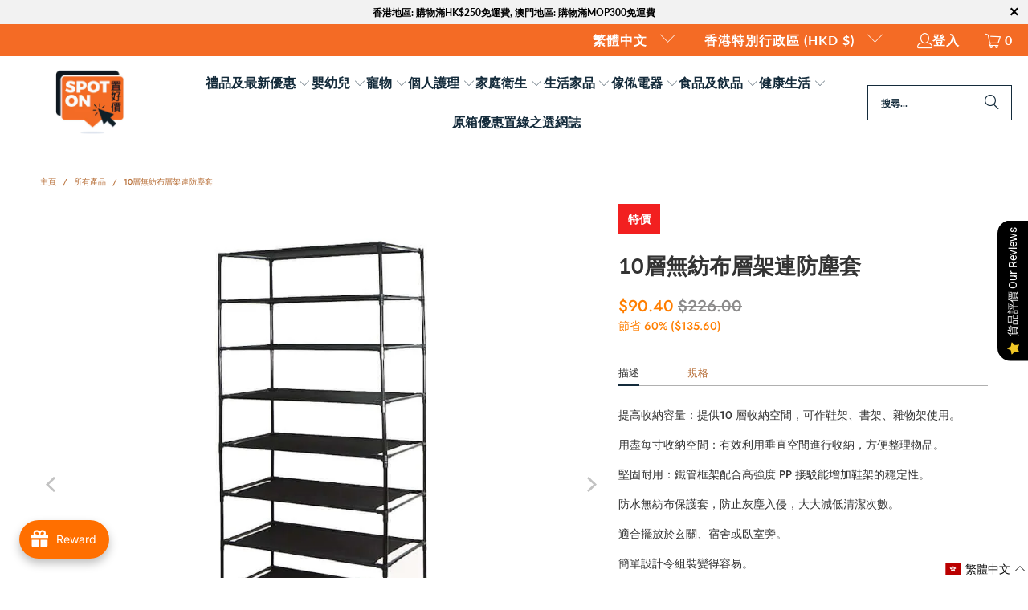

--- FILE ---
content_type: text/html; charset=utf-8
request_url: https://www.spotondealz.com.hk/products/10-tier-non-woven-rack
body_size: 85850
content:
<!DOCTYPE html>
<html class="no-js no-touch" lang="zh-TW">
  <head>
  





   <link rel="amphtml" href="https://www.spotondealz.com.hk/a/s/products/10-tier-non-woven-rack">



    <meta charset="utf-8">
    <meta http-equiv="cleartype" content="on">
    <meta name="robots" content="index,follow">

    <!-- Mobile Specific Metas -->
    <meta name="HandheldFriendly" content="True">
    <meta name="MobileOptimized" content="320">
    <meta name="viewport" content="width=device-width,initial-scale=1">
    <meta name="theme-color" content="#ffffff">

    


    <link rel="preconnect" href="https://fonts.shopifycdn.com" />
    <link rel="preconnect" href="https://cdn.shopify.com" />
    <link rel="preconnect" href="https://cdn.shopifycloud.com" />

    <link rel="dns-prefetch" href="https://v.shopify.com" />
    <link rel="dns-prefetch" href="https://www.youtube.com" />
    <link rel="dns-prefetch" href="https://vimeo.com" />

    <link href="//www.spotondealz.com.hk/cdn/shop/t/283/assets/jquery.min.js?v=147293088974801289311765331017" as="script" rel="preload">

    <!-- Stylesheet for Fancybox library -->
    <link rel="stylesheet" href="//www.spotondealz.com.hk/cdn/shop/t/283/assets/fancybox.css?v=19278034316635137701765331015" type="text/css" media="all" defer>

    <!-- Stylesheets for Turbo -->
    <link href="//www.spotondealz.com.hk/cdn/shop/t/283/assets/styles.css?v=146823977781280627941765331044" rel="stylesheet" type="text/css" media="all" />

    <!-- Icons -->
    
      <link rel="shortcut icon" type="image/x-icon" href="//www.spotondealz.com.hk/cdn/shop/files/logo-favicon-32x32px_180x180.png?v=1632464152">
      <link rel="apple-touch-icon" href="//www.spotondealz.com.hk/cdn/shop/files/logo-favicon-32x32px_180x180.png?v=1632464152"/>
      <link rel="apple-touch-icon" sizes="57x57" href="//www.spotondealz.com.hk/cdn/shop/files/logo-favicon-32x32px_57x57.png?v=1632464152"/>
      <link rel="apple-touch-icon" sizes="60x60" href="//www.spotondealz.com.hk/cdn/shop/files/logo-favicon-32x32px_60x60.png?v=1632464152"/>
      <link rel="apple-touch-icon" sizes="72x72" href="//www.spotondealz.com.hk/cdn/shop/files/logo-favicon-32x32px_72x72.png?v=1632464152"/>
      <link rel="apple-touch-icon" sizes="76x76" href="//www.spotondealz.com.hk/cdn/shop/files/logo-favicon-32x32px_76x76.png?v=1632464152"/>
      <link rel="apple-touch-icon" sizes="114x114" href="//www.spotondealz.com.hk/cdn/shop/files/logo-favicon-32x32px_114x114.png?v=1632464152"/>
      <link rel="apple-touch-icon" sizes="180x180" href="//www.spotondealz.com.hk/cdn/shop/files/logo-favicon-32x32px_180x180.png?v=1632464152"/>
      <link rel="apple-touch-icon" sizes="228x228" href="//www.spotondealz.com.hk/cdn/shop/files/logo-favicon-32x32px_228x228.png?v=1632464152"/>
    
    <link rel="canonical" href="https://www.spotondealz.com.hk/products/10-tier-non-woven-rack"/>

    

    

    
      <script src="//www.spotondealz.com.hk/cdn/shop/t/283/assets/currencies.js?v=1648699478663843391765331015" defer></script>
    

    
    <script>
      window.PXUTheme = window.PXUTheme || {};
      window.PXUTheme.version = '9.5.0';
      window.PXUTheme.name = 'Turbo';
    </script>
    


    
<template id="price-ui"><span class="price " data-price></span><span class="compare-at-price" data-compare-at-price></span><span class="unit-pricing" data-unit-pricing></span></template>
    <template id="price-ui-badge"><div class="price-ui-badge__sticker price-ui-badge__sticker--">
    <span class="price-ui-badge__sticker-text" data-badge></span>
  </div></template>
    
    <template id="price-ui__price"><span class="money" data-price></span></template>
    <template id="price-ui__price-range"></template>
    <template id="price-ui__unit-pricing"></template>
    <template id="price-ui-badge__percent-savings-range">節省<span data-price-percent></span>％</template>
    <template id="price-ui-badge__percent-savings">節省<span data-price-percent></span>％</template>
    <template id="price-ui-badge__price-savings-range">節省<span class="money" data-price></span></template>
    <template id="price-ui-badge__price-savings">節省<span class="money" data-price></span></template>
    <template id="price-ui-badge__on-sale">特價</template>
    <template id="price-ui-badge__sold-out">缺貨</template>
    <template id="price-ui-badge__in-stock">現貨</template>
    


    <script>
      
window.PXUTheme = window.PXUTheme || {};


window.PXUTheme.theme_settings = {};
window.PXUTheme.currency = {};
window.PXUTheme.routes = window.PXUTheme.routes || {};


window.PXUTheme.theme_settings.display_tos_checkbox = true;
window.PXUTheme.theme_settings.go_to_checkout = true;
window.PXUTheme.theme_settings.cart_action = "ajax";
window.PXUTheme.theme_settings.cart_shipping_calculator = false;


window.PXUTheme.theme_settings.collection_swatches = false;
window.PXUTheme.theme_settings.collection_secondary_image = false;


window.PXUTheme.currency.show_multiple_currencies = false;
window.PXUTheme.currency.shop_currency = "HKD";
window.PXUTheme.currency.default_currency = "HKD";
window.PXUTheme.currency.display_format = "money_format";
window.PXUTheme.currency.money_format = "${{amount}}";
window.PXUTheme.currency.money_format_no_currency = "${{amount}}";
window.PXUTheme.currency.money_format_currency = "HK${{amount}}";
window.PXUTheme.currency.native_multi_currency = true;
window.PXUTheme.currency.iso_code = "HKD";
window.PXUTheme.currency.symbol = "$";


window.PXUTheme.theme_settings.display_inventory_left = false;
window.PXUTheme.theme_settings.inventory_threshold = 15;
window.PXUTheme.theme_settings.limit_quantity = false;


window.PXUTheme.theme_settings.menu_position = null;


window.PXUTheme.theme_settings.newsletter_popup = false;
window.PXUTheme.theme_settings.newsletter_popup_days = "14";
window.PXUTheme.theme_settings.newsletter_popup_mobile = false;
window.PXUTheme.theme_settings.newsletter_popup_seconds = 0;


window.PXUTheme.theme_settings.pagination_type = "load_more";


window.PXUTheme.theme_settings.enable_shopify_collection_badges = false;
window.PXUTheme.theme_settings.quick_shop_thumbnail_position = null;
window.PXUTheme.theme_settings.product_form_style = "radio";
window.PXUTheme.theme_settings.sale_banner_enabled = true;
window.PXUTheme.theme_settings.display_savings = true;
window.PXUTheme.theme_settings.display_sold_out_price = false;
window.PXUTheme.theme_settings.free_text = "Free";
window.PXUTheme.theme_settings.video_looping = null;
window.PXUTheme.theme_settings.quick_shop_style = "popup";
window.PXUTheme.theme_settings.hover_enabled = false;


window.PXUTheme.routes.cart_url = "/cart";
window.PXUTheme.routes.cart_update_url = "/cart/update";
window.PXUTheme.routes.root_url = "/";
window.PXUTheme.routes.search_url = "/search";
window.PXUTheme.routes.all_products_collection_url = "/collections/all";
window.PXUTheme.routes.product_recommendations_url = "/recommendations/products";
window.PXUTheme.routes.predictive_search_url = "/search/suggest";


window.PXUTheme.theme_settings.image_loading_style = "appear";


window.PXUTheme.theme_settings.enable_autocomplete = false;


window.PXUTheme.theme_settings.page_dots_enabled = false;
window.PXUTheme.theme_settings.slideshow_arrow_size = "light";


window.PXUTheme.theme_settings.quick_shop_enabled = true;


window.PXUTheme.theme_settings.enable_back_to_top_button = false;


window.PXUTheme.translation = {};


window.PXUTheme.translation.agree_to_terms_warning = "您必須同意交易條款後才能結帳。";
window.PXUTheme.translation.one_item_left = "庫存量剩餘";
window.PXUTheme.translation.items_left_text = "庫存量剩餘";
window.PXUTheme.translation.cart_savings_text = "合共節省";
window.PXUTheme.translation.cart_discount_text = "折扣";
window.PXUTheme.translation.cart_subtotal_text = "小計";
window.PXUTheme.translation.cart_remove_text = "删除";
window.PXUTheme.translation.cart_free_text = "免費";


window.PXUTheme.translation.newsletter_success_text = "多謝您訂閱置好價電子通訊";


window.PXUTheme.translation.notify_email = "請輸入您的電郵地址";
window.PXUTheme.translation.notify_email_value = "Translation missing: zh-TW.contact.fields.email";
window.PXUTheme.translation.notify_email_send = "寄出";
window.PXUTheme.translation.notify_message_first = "請通知我";
window.PXUTheme.translation.notify_message_last = "當有貨時 - ";
window.PXUTheme.translation.notify_success_text = "謝謝，我們將於補貨後通知您！";


window.PXUTheme.translation.add_to_cart = "加入購物車";
window.PXUTheme.translation.coming_soon_text = "即將推出";
window.PXUTheme.translation.sold_out_text = "缺貨";
window.PXUTheme.translation.sale_text = "特價";
window.PXUTheme.translation.savings_text = "節省";
window.PXUTheme.translation.percent_off_text = "Translation missing: zh-TW.products.product.percent_off";
window.PXUTheme.translation.from_text = "價格";
window.PXUTheme.translation.new_text = "最新商品";
window.PXUTheme.translation.pre_order_text = "預購";
window.PXUTheme.translation.unavailable_text = "缺貨";


window.PXUTheme.translation.all_results = "更多";
window.PXUTheme.translation.no_results = "無任何相關搜尋结果";


window.PXUTheme.media_queries = {};
window.PXUTheme.media_queries.small = window.matchMedia( "(max-width: 480px)" );
window.PXUTheme.media_queries.medium = window.matchMedia( "(max-width: 798px)" );
window.PXUTheme.media_queries.large = window.matchMedia( "(min-width: 799px)" );
window.PXUTheme.media_queries.larger = window.matchMedia( "(min-width: 960px)" );
window.PXUTheme.media_queries.xlarge = window.matchMedia( "(min-width: 1200px)" );
window.PXUTheme.media_queries.ie10 = window.matchMedia( "all and (-ms-high-contrast: none), (-ms-high-contrast: active)" );
window.PXUTheme.media_queries.tablet = window.matchMedia( "only screen and (min-width: 799px) and (max-width: 1024px)" );
window.PXUTheme.media_queries.mobile_and_tablet = window.matchMedia( "(max-width: 1024px)" );

    </script>

    

    

    <script>
      
    </script>

    <script>window.performance && window.performance.mark && window.performance.mark('shopify.content_for_header.start');</script><meta name="google-site-verification" content="60TI9mCzKbn6iX0uGeLMOWRbd3OLqFhze8zpDFL4CmU">
<meta id="shopify-digital-wallet" name="shopify-digital-wallet" content="/60402598097/digital_wallets/dialog">
<meta name="shopify-checkout-api-token" content="92906411083e8cff00f7896d5830d64b">
<link rel="alternate" type="application/json+oembed" href="https://www.spotondealz.com.hk/products/10-tier-non-woven-rack.oembed">
<script async="async" src="/checkouts/internal/preloads.js?locale=zh-HK"></script>
<script id="apple-pay-shop-capabilities" type="application/json">{"shopId":60402598097,"countryCode":"HK","currencyCode":"HKD","merchantCapabilities":["supports3DS"],"merchantId":"gid:\/\/shopify\/Shop\/60402598097","merchantName":"Spot On Dealz 置好價","requiredBillingContactFields":["postalAddress","email","phone"],"requiredShippingContactFields":["postalAddress","email","phone"],"shippingType":"shipping","supportedNetworks":["visa","masterCard","amex"],"total":{"type":"pending","label":"Spot On Dealz 置好價","amount":"1.00"},"shopifyPaymentsEnabled":true,"supportsSubscriptions":true}</script>
<script id="shopify-features" type="application/json">{"accessToken":"92906411083e8cff00f7896d5830d64b","betas":["rich-media-storefront-analytics"],"domain":"www.spotondealz.com.hk","predictiveSearch":false,"shopId":60402598097,"locale":"zh-tw"}</script>
<script>var Shopify = Shopify || {};
Shopify.shop = "spotondeal.myshopify.com";
Shopify.locale = "zh-TW";
Shopify.currency = {"active":"HKD","rate":"1.0"};
Shopify.country = "HK";
Shopify.theme = {"name":"11 Nov 2025 Theme 10:00","id":136987607249,"schema_name":"Turbo","schema_version":"9.5.0","theme_store_id":null,"role":"main"};
Shopify.theme.handle = "null";
Shopify.theme.style = {"id":null,"handle":null};
Shopify.cdnHost = "www.spotondealz.com.hk/cdn";
Shopify.routes = Shopify.routes || {};
Shopify.routes.root = "/";</script>
<script type="module">!function(o){(o.Shopify=o.Shopify||{}).modules=!0}(window);</script>
<script>!function(o){function n(){var o=[];function n(){o.push(Array.prototype.slice.apply(arguments))}return n.q=o,n}var t=o.Shopify=o.Shopify||{};t.loadFeatures=n(),t.autoloadFeatures=n()}(window);</script>
<script id="shop-js-analytics" type="application/json">{"pageType":"product"}</script>
<script defer="defer" async type="module" src="//www.spotondealz.com.hk/cdn/shopifycloud/shop-js/modules/v2/client.init-shop-cart-sync_H0-PjXO2.zh-TW.esm.js"></script>
<script defer="defer" async type="module" src="//www.spotondealz.com.hk/cdn/shopifycloud/shop-js/modules/v2/chunk.common_CTtkbY-h.esm.js"></script>
<script defer="defer" async type="module" src="//www.spotondealz.com.hk/cdn/shopifycloud/shop-js/modules/v2/chunk.modal_ieFR285J.esm.js"></script>
<script type="module">
  await import("//www.spotondealz.com.hk/cdn/shopifycloud/shop-js/modules/v2/client.init-shop-cart-sync_H0-PjXO2.zh-TW.esm.js");
await import("//www.spotondealz.com.hk/cdn/shopifycloud/shop-js/modules/v2/chunk.common_CTtkbY-h.esm.js");
await import("//www.spotondealz.com.hk/cdn/shopifycloud/shop-js/modules/v2/chunk.modal_ieFR285J.esm.js");

  window.Shopify.SignInWithShop?.initShopCartSync?.({"fedCMEnabled":true,"windoidEnabled":true});

</script>
<script>(function() {
  var isLoaded = false;
  function asyncLoad() {
    if (isLoaded) return;
    isLoaded = true;
    var urls = ["\/\/cdn.shopify.com\/proxy\/a5bd024d170601aff91f3b813faa31869e2496b08c2c285ee73dac4f2bd95625\/shopify-script-tags.s3.eu-west-1.amazonaws.com\/smartseo\/instantpage.js?shop=spotondeal.myshopify.com\u0026sp-cache-control=cHVibGljLCBtYXgtYWdlPTkwMA","https:\/\/shop.ysd.hk\/apps\/sfexpress\/scripts\/script.php?shop=spotondeal.myshopify.com","\/\/cdn.shopify.com\/proxy\/6b3ed78af85c2f9352baee8a301723d7cb337176c6ddaff9cb1a0aee60f400d8\/cdn.bogos.io\/script_tag\/secomapp.scripttag.js?shop=spotondeal.myshopify.com\u0026sp-cache-control=cHVibGljLCBtYXgtYWdlPTkwMA"];
    for (var i = 0; i < urls.length; i++) {
      var s = document.createElement('script');
      s.type = 'text/javascript';
      s.async = true;
      s.src = urls[i];
      var x = document.getElementsByTagName('script')[0];
      x.parentNode.insertBefore(s, x);
    }
  };
  if(window.attachEvent) {
    window.attachEvent('onload', asyncLoad);
  } else {
    window.addEventListener('load', asyncLoad, false);
  }
})();</script>
<script id="__st">var __st={"a":60402598097,"offset":28800,"reqid":"a65a8f4b-db62-49c0-a8b0-958538236893-1769769827","pageurl":"www.spotondealz.com.hk\/products\/10-tier-non-woven-rack","u":"1bfc938f88cd","p":"product","rtyp":"product","rid":6953817243857};</script>
<script>window.ShopifyPaypalV4VisibilityTracking = true;</script>
<script id="captcha-bootstrap">!function(){'use strict';const t='contact',e='account',n='new_comment',o=[[t,t],['blogs',n],['comments',n],[t,'customer']],c=[[e,'customer_login'],[e,'guest_login'],[e,'recover_customer_password'],[e,'create_customer']],r=t=>t.map((([t,e])=>`form[action*='/${t}']:not([data-nocaptcha='true']) input[name='form_type'][value='${e}']`)).join(','),a=t=>()=>t?[...document.querySelectorAll(t)].map((t=>t.form)):[];function s(){const t=[...o],e=r(t);return a(e)}const i='password',u='form_key',d=['recaptcha-v3-token','g-recaptcha-response','h-captcha-response',i],f=()=>{try{return window.sessionStorage}catch{return}},m='__shopify_v',_=t=>t.elements[u];function p(t,e,n=!1){try{const o=window.sessionStorage,c=JSON.parse(o.getItem(e)),{data:r}=function(t){const{data:e,action:n}=t;return t[m]||n?{data:e,action:n}:{data:t,action:n}}(c);for(const[e,n]of Object.entries(r))t.elements[e]&&(t.elements[e].value=n);n&&o.removeItem(e)}catch(o){console.error('form repopulation failed',{error:o})}}const l='form_type',E='cptcha';function T(t){t.dataset[E]=!0}const w=window,h=w.document,L='Shopify',v='ce_forms',y='captcha';let A=!1;((t,e)=>{const n=(g='f06e6c50-85a8-45c8-87d0-21a2b65856fe',I='https://cdn.shopify.com/shopifycloud/storefront-forms-hcaptcha/ce_storefront_forms_captcha_hcaptcha.v1.5.2.iife.js',D={infoText:'已受到 hCaptcha 保護',privacyText:'隱私',termsText:'條款'},(t,e,n)=>{const o=w[L][v],c=o.bindForm;if(c)return c(t,g,e,D).then(n);var r;o.q.push([[t,g,e,D],n]),r=I,A||(h.body.append(Object.assign(h.createElement('script'),{id:'captcha-provider',async:!0,src:r})),A=!0)});var g,I,D;w[L]=w[L]||{},w[L][v]=w[L][v]||{},w[L][v].q=[],w[L][y]=w[L][y]||{},w[L][y].protect=function(t,e){n(t,void 0,e),T(t)},Object.freeze(w[L][y]),function(t,e,n,w,h,L){const[v,y,A,g]=function(t,e,n){const i=e?o:[],u=t?c:[],d=[...i,...u],f=r(d),m=r(i),_=r(d.filter((([t,e])=>n.includes(e))));return[a(f),a(m),a(_),s()]}(w,h,L),I=t=>{const e=t.target;return e instanceof HTMLFormElement?e:e&&e.form},D=t=>v().includes(t);t.addEventListener('submit',(t=>{const e=I(t);if(!e)return;const n=D(e)&&!e.dataset.hcaptchaBound&&!e.dataset.recaptchaBound,o=_(e),c=g().includes(e)&&(!o||!o.value);(n||c)&&t.preventDefault(),c&&!n&&(function(t){try{if(!f())return;!function(t){const e=f();if(!e)return;const n=_(t);if(!n)return;const o=n.value;o&&e.removeItem(o)}(t);const e=Array.from(Array(32),(()=>Math.random().toString(36)[2])).join('');!function(t,e){_(t)||t.append(Object.assign(document.createElement('input'),{type:'hidden',name:u})),t.elements[u].value=e}(t,e),function(t,e){const n=f();if(!n)return;const o=[...t.querySelectorAll(`input[type='${i}']`)].map((({name:t})=>t)),c=[...d,...o],r={};for(const[a,s]of new FormData(t).entries())c.includes(a)||(r[a]=s);n.setItem(e,JSON.stringify({[m]:1,action:t.action,data:r}))}(t,e)}catch(e){console.error('failed to persist form',e)}}(e),e.submit())}));const S=(t,e)=>{t&&!t.dataset[E]&&(n(t,e.some((e=>e===t))),T(t))};for(const o of['focusin','change'])t.addEventListener(o,(t=>{const e=I(t);D(e)&&S(e,y())}));const B=e.get('form_key'),M=e.get(l),P=B&&M;t.addEventListener('DOMContentLoaded',(()=>{const t=y();if(P)for(const e of t)e.elements[l].value===M&&p(e,B);[...new Set([...A(),...v().filter((t=>'true'===t.dataset.shopifyCaptcha))])].forEach((e=>S(e,t)))}))}(h,new URLSearchParams(w.location.search),n,t,e,['guest_login'])})(!0,!0)}();</script>
<script integrity="sha256-4kQ18oKyAcykRKYeNunJcIwy7WH5gtpwJnB7kiuLZ1E=" data-source-attribution="shopify.loadfeatures" defer="defer" src="//www.spotondealz.com.hk/cdn/shopifycloud/storefront/assets/storefront/load_feature-a0a9edcb.js" crossorigin="anonymous"></script>
<script data-source-attribution="shopify.dynamic_checkout.dynamic.init">var Shopify=Shopify||{};Shopify.PaymentButton=Shopify.PaymentButton||{isStorefrontPortableWallets:!0,init:function(){window.Shopify.PaymentButton.init=function(){};var t=document.createElement("script");t.src="https://www.spotondealz.com.hk/cdn/shopifycloud/portable-wallets/latest/portable-wallets.zh-tw.js",t.type="module",document.head.appendChild(t)}};
</script>
<script data-source-attribution="shopify.dynamic_checkout.buyer_consent">
  function portableWalletsHideBuyerConsent(e){var t=document.getElementById("shopify-buyer-consent"),n=document.getElementById("shopify-subscription-policy-button");t&&n&&(t.classList.add("hidden"),t.setAttribute("aria-hidden","true"),n.removeEventListener("click",e))}function portableWalletsShowBuyerConsent(e){var t=document.getElementById("shopify-buyer-consent"),n=document.getElementById("shopify-subscription-policy-button");t&&n&&(t.classList.remove("hidden"),t.removeAttribute("aria-hidden"),n.addEventListener("click",e))}window.Shopify?.PaymentButton&&(window.Shopify.PaymentButton.hideBuyerConsent=portableWalletsHideBuyerConsent,window.Shopify.PaymentButton.showBuyerConsent=portableWalletsShowBuyerConsent);
</script>
<script data-source-attribution="shopify.dynamic_checkout.cart.bootstrap">document.addEventListener("DOMContentLoaded",(function(){function t(){return document.querySelector("shopify-accelerated-checkout-cart, shopify-accelerated-checkout")}if(t())Shopify.PaymentButton.init();else{new MutationObserver((function(e,n){t()&&(Shopify.PaymentButton.init(),n.disconnect())})).observe(document.body,{childList:!0,subtree:!0})}}));
</script>
<link id="shopify-accelerated-checkout-styles" rel="stylesheet" media="screen" href="https://www.spotondealz.com.hk/cdn/shopifycloud/portable-wallets/latest/accelerated-checkout-backwards-compat.css" crossorigin="anonymous">
<style id="shopify-accelerated-checkout-cart">
        #shopify-buyer-consent {
  margin-top: 1em;
  display: inline-block;
  width: 100%;
}

#shopify-buyer-consent.hidden {
  display: none;
}

#shopify-subscription-policy-button {
  background: none;
  border: none;
  padding: 0;
  text-decoration: underline;
  font-size: inherit;
  cursor: pointer;
}

#shopify-subscription-policy-button::before {
  box-shadow: none;
}

      </style>

<script>window.performance && window.performance.mark && window.performance.mark('shopify.content_for_header.end');</script>

    

<meta name="author" content="Spot On Dealz 置好價">
<meta property="og:url" content="https://www.spotondealz.com.hk/products/10-tier-non-woven-rack">
<meta property="og:site_name" content="Spot On Dealz 置好價">




  <meta property="og:type" content="product">
  <meta property="og:title" content="10層無紡布層架連防塵套">
  
    
      <meta property="og:image" content="https://www.spotondealz.com.hk/cdn/shop/products/IF-CBNT015-BK-10TierShoeRackwithnon-wovencovers-dimension-mincopy_600x.jpg?v=1670208077">
      <meta property="og:image:secure_url" content="https://www.spotondealz.com.hk/cdn/shop/products/IF-CBNT015-BK-10TierShoeRackwithnon-wovencovers-dimension-mincopy_600x.jpg?v=1670208077">
      
      <meta property="og:image:width" content="1000">
      <meta property="og:image:height" content="1000">
    
      <meta property="og:image" content="https://www.spotondealz.com.hk/cdn/shop/products/IF-CBNT015-BK-10TierShoeRackwithnon-wovencovers-01-CN-min_600x.jpg?v=1670208205">
      <meta property="og:image:secure_url" content="https://www.spotondealz.com.hk/cdn/shop/products/IF-CBNT015-BK-10TierShoeRackwithnon-wovencovers-01-CN-min_600x.jpg?v=1670208205">
      
      <meta property="og:image:width" content="1000">
      <meta property="og:image:height" content="1000">
    
      <meta property="og:image" content="https://www.spotondealz.com.hk/cdn/shop/products/IF-CBNT015-BK-10TierShoeRackwithnon-wovencovers-02-CN-min_600x.jpg?v=1670208212">
      <meta property="og:image:secure_url" content="https://www.spotondealz.com.hk/cdn/shop/products/IF-CBNT015-BK-10TierShoeRackwithnon-wovencovers-02-CN-min_600x.jpg?v=1670208212">
      
      <meta property="og:image:width" content="1000">
      <meta property="og:image:height" content="1000">
    
  
  <meta property="product:price:amount" content="90.40">
  <meta property="product:price:currency" content="HKD">



  <meta property="og:description" content="10層窄身層架，附帶防水無紡布保護套，可防止灰塵入內。 利用最少空間輕鬆容納 20 對以上鞋子。">




<meta name="twitter:card" content="summary">

  <meta name="twitter:title" content="10層無紡布層架連防塵套">
  <meta name="twitter:description" content="
描述 
規格



提高收納容量：提供10 層收納空間，可作鞋架、書架、雜物架使用。
用盡每寸收納空間：有效利用垂直空間進行收納，方便整理物品。
堅固耐用：鐵管框架配合高強度 PP 接駁能增加鞋架的穩定性。
防水無紡布保護套，防止灰塵入侵，大大減低清潔次數。
適合擺放於玄關、宿舍或臥室旁。
簡單設計令組裝變得容易。


產品尺寸： 60W x 29D x 156H cm

">
  <meta name="twitter:image" content="https://www.spotondealz.com.hk/cdn/shop/products/IF-CBNT015-BK-10TierShoeRackwithnon-wovencovers-dimension-mincopy_240x.jpg?v=1670208077">
  <meta name="twitter:image:width" content="240">
  <meta name="twitter:image:height" content="240">
  <meta name="twitter:image:alt" content="10層無紡布層架">



    
    
  
        <!-- SlideRule Script Start -->
        <script name="sliderule-tracking" data-ot-ignore>
(function(){
	slideruleData = {
    "version":"v0.0.1",
    "referralExclusion":"/(paypal|visa|MasterCard|clicksafe|arcot\.com|geschuetzteinkaufen|checkout\.shopify\.com|checkout\.rechargeapps\.com|portal\.afterpay\.com|payfort)/",
    "googleSignals":true,
    "anonymizeIp":true,
    "productClicks":true,
    "persistentUserId":true,
    "hideBranding":false,
    "ecommerce":{"currencyCode":"HKD",
    "impressions":[]},
    "pageType":"product",
	"destinations":{"google_analytics_4":{"measurementIds":["G-XEYMD0BVEK"]}},
    "cookieUpdate":true
	}

	
		slideruleData.themeMode = "live"
	

	


	
	})();
</script>
<script async type="text/javascript" src=https://files.slideruletools.com/eluredils-g.js></script>
        <!-- SlideRule Script End -->
        <!-- BEGIN app block: shopify://apps/langify/blocks/langify/b50c2edb-8c63-4e36-9e7c-a7fdd62ddb8f --><!-- BEGIN app snippet: ly-switcher-factory -->




<style>
  .ly-switcher-wrapper.ly-hide, .ly-recommendation.ly-hide, .ly-recommendation .ly-submit-btn {
    display: none !important;
  }

  #ly-switcher-factory-template {
    display: none;
  }


  
</style>


<template id="ly-switcher-factory-template">
<div data-breakpoint="" class="ly-switcher-wrapper ly-breakpoint-1 fixed bottom_right ly-hide" style="font-size: 14px; margin: 0px 0px; "><div data-dropup="false" onclick="langify.switcher.toggleSwitcherOpen(this)" class="ly-languages-switcher ly-custom-dropdown-switcher ly-bright-theme" style=" margin: 0px 0px;">
          <span role="button" tabindex="0" aria-label="Selected language: 繁體中文" aria-expanded="false" aria-controls="languagesSwitcherList-1" class="ly-custom-dropdown-current" style="background: #ffffff; color: #000000;  "><i class="ly-icon ly-flag-icon ly-flag-icon-zh-TW zh-TW "></i><span class="ly-custom-dropdown-current-inner ly-custom-dropdown-current-inner-text">繁體中文
</span>
<div aria-hidden="true" class="ly-arrow ly-arrow-black stroke" style="vertical-align: middle; width: 14.0px; height: 14.0px;">
        <svg xmlns="http://www.w3.org/2000/svg" viewBox="0 0 14.0 14.0" height="14.0px" width="14.0px" style="position: absolute;">
          <path d="M1 4.5 L7.0 10.5 L13.0 4.5" fill="transparent" stroke="#000000" stroke-width="1px"/>
        </svg>
      </div>
          </span>
          <ul id="languagesSwitcherList-1" role="list" class="ly-custom-dropdown-list ly-is-open ly-bright-theme" style="background: #ffffff; color: #000000; "><li key="zh-TW" style="color: #000000;  margin: 0px 0px;" tabindex="-1">
                  <a class="ly-custom-dropdown-list-element ly-languages-switcher-link ly-bright-theme"
                    href="#"
                      data-language-code="zh-TW" 
                    
                    data-ly-locked="true" rel="nofollow"><i class="ly-icon ly-flag-icon ly-flag-icon-zh-TW"></i><span class="ly-custom-dropdown-list-element-right">繁體中文</span></a>
                </li><li key="en" style="color: #000000;  margin: 0px 0px;" tabindex="-1">
                  <a class="ly-custom-dropdown-list-element ly-languages-switcher-link ly-bright-theme"
                    href="#"
                      data-language-code="en" 
                    
                    data-ly-locked="true" rel="nofollow"><i class="ly-icon ly-flag-icon ly-flag-icon-en"></i><span class="ly-custom-dropdown-list-element-right">英文</span></a>
                </li></ul>
        </div></div>
</template><link rel="preload stylesheet" href="https://cdn.shopify.com/extensions/019a5e5e-a484-720d-b1ab-d37a963e7bba/extension-langify-79/assets/langify-flags.css" as="style" media="print" onload="this.media='all'; this.onload=null;"><!-- END app snippet -->

<script>
  var langify = window.langify || {};
  var customContents = {};
  var customContents_image = {};
  var langifySettingsOverwrites = {};
  var defaultSettings = {
    debug: false,               // BOOL : Enable/disable console logs
    observe: true,              // BOOL : Enable/disable the entire mutation observer (off switch)
    observeLinks: false,
    observeImages: true,
    observeCustomContents: true,
    maxMutations: 5,
    timeout: 100,               // INT : Milliseconds to wait after a mutation, before the next mutation event will be allowed for the element
    linksBlacklist: [],
    usePlaceholderMatching: false
  };

  if(langify.settings) { 
    langifySettingsOverwrites = Object.assign({}, langify.settings);
    langify.settings = Object.assign(defaultSettings, langify.settings); 
  } else { 
    langify.settings = defaultSettings; 
  }

  langify.settings.theme = null;
  langify.settings.switcher = null;
  if(langify.settings.switcher === null) {
    langify.settings.switcher = {};
  }
  langify.settings.switcher.customIcons = null;

  langify.locale = langify.locale || {
    country_code: "HK",
    language_code: "zh-TW",
    currency_code: null,
    primary: true,
    iso_code: "zh-TW",
    root_url: "\/",
    language_id: "ly154010",
    shop_url: "https:\/\/www.spotondealz.com.hk",
    domain_feature_enabled: null,
    languages: [{
        iso_code: "zh-TW",
        root_url: "\/",
        domain: null,
      },{
        iso_code: "en",
        root_url: "\/en",
        domain: null,
      },]
  };

  langify.localization = {
    available_countries: ["澳門特別行政區","香港特別行政區"],
    available_languages: [{"shop_locale":{"locale":"zh-TW","enabled":true,"primary":true,"published":true}},{"shop_locale":{"locale":"en","enabled":true,"primary":false,"published":true}}],
    country: "香港特別行政區",
    language: {"shop_locale":{"locale":"zh-TW","enabled":true,"primary":true,"published":true}},
    market: {
      handle: "hk",
      id: 1202487505,
      metafields: {"error":"json not allowed for this object"},
    }
  };

  // Disable link correction ALWAYS on languages with mapped domains
  
  if(langify.locale.root_url == '/') {
    langify.settings.observeLinks = false;
  }


  function extractImageObject(val) {
  if (!val || val === '') return false;

  // Handle src-sets (e.g., "image_600x600.jpg 1x, image_1200x1200.jpg 2x")
  if (val.search(/([0-9]+w?h?x?,)/gi) > -1) {
    val = val.split(/([0-9]+w?h?x?,)/gi)[0];
  }

  const hostBegin = val.indexOf('//') !== -1 ? val.indexOf('//') : 0;
  const hostEnd = val.lastIndexOf('/') + 1;
  const host = val.substring(hostBegin, hostEnd);
  let afterHost = val.substring(hostEnd);

  // Remove query/hash fragments
  afterHost = afterHost.split('#')[0].split('?')[0];

  // Extract name before any Shopify modifiers or file extension
  // e.g., "photo_600x600_crop_center@2x.jpg" → "photo"
  const name = afterHost.replace(
    /(_[0-9]+x[0-9]*|_{width}x|_{size})?(_crop_(top|center|bottom|left|right))?(@[0-9]*x)?(\.progressive)?(\.(png\.jpg|jpe?g|png|gif|webp))?$/i,
    ''
  );

  // Extract file extension (if any)
  let type = '';
  const match = afterHost.match(/\.(png\.jpg|jpe?g|png|gif|webp)$/i);
  if (match) {
    type = match[1].replace('png.jpg', 'jpg'); // fix weird double-extension cases
  }

  // Clean file name with extension or suffixes normalized
  const file = afterHost.replace(
    /(_[0-9]+x[0-9]*|_{width}x|_{size})?(_crop_(top|center|bottom|left|right))?(@[0-9]*x)?(\.progressive)?(\.(png\.jpg|jpe?g|png|gif|webp))?$/i,
    type ? '.' + type : ''
  );

  return { host, name, type, file };
}



  /* Custom Contents Section*/
  var customContents = {};

  // Images Section
  

  

  

  

  

  

  

  

  

  

  

  

  

  

  

  

  

  

  

  

  

  

  

  

  

  

  

  

  

  

  

  

  

  

  

  

  

  

  

  

  

  

  

  

  

  

  

  

  

  

  

  

  

  

  

  

  

  

  

  

  

  

  

  

  

  

  

  

  

  

  

  

  

  

  

  

  

  

  

  

  

  

  

  

  

  

  

  

  

  

  

  

  

  

  

  

  

  

  

  

  

  

  

  

  

  

  

  

  

  

  

  

  

  

  

  

  

  

  

  

  

  

  

  

  

  

  

  

  

  

  

  

  

  

  

  

  

  

  

  

  

  

  

  

  

  

  

  

  

  

  

  

  

  

  

  

  

  

  

  

  

  

  

  

  

  

  

  

  

  

  

  

  

  

  

  

  

  

  

  

  

  

  

  

  

  

  

  

  

  

  

  

  

  

  

  

  

  

  

  

  

  

  

  

  

  

  

  

  

  

  

  

  

  

  

  

  

  

  

  

  

  

  

  

  

  

  

  

  

  

  

  

  

  

  

  

  

  

  

  

  

  

  

  

  

  

  

  

  

  

  

  

  

  

  

  

  

  

  

  

  

  

  

  

  

  

  

  

  

  

  

  

  

  

  

  

  

  

  

  

  

  

  

  

  

  

  

  

  

  

  

  

  

  

  

  

  

  

  

  

  

  

  

  

  

  

  

  

  

  

  

  

  

  

  

  

  

  

  

  

  

  

  

  

  

  

  

  

  

  

  

  

  

  

  

  

  

  

  

  

  

  

  

  

  

  

  

  

  

  

  

  

  

  

  

  

  

  

  

  

  

  

  

  

  

  

  

  

  

  

  

  

  

  

  

  

  

  

  

  

  

  

  

  

  

  

  

  

  

  

  

  

  

  

  

  

  

  

  

  

  

  

  

  

  

  

  

  

  

  

  

  

  

  

  

  

  

  

  

  

  

  

  

  

  

  

  

  

  

  

  

  

  

  

  

  

  

  

  

  

  

  

  

  

  

  

  

  

  

  

  

  

  

  

  

  

  

  

  

  

  

  

  

  

  

  

  

  

  

  

  

  

  

  

  

  

  

  

  

  

  

  

  

  

  

  

  

  

  

  

  

  

  

  

  

  

  

  

  

  

  

  

  

  

  

  

  

  

  

  

  

  

  

  

  

  

  

  

  

  

  

  

  

  

  

  

  

  

  

  

  

  

  

  

  

  

  

  

  

  

  

  

  

  

  

  

  

  

  

  

  

  

  

  

  

  

  

  

  

  

  

  

  

  

  

  

  

  

  

  

  

  

  

  

  

  

  

  

  

  

  

  

  

  

  

  

  

  

  

  

  

  

  

  

  

  

  

  

  

  

  

  

  

  

  

  

  

  

  

  

  

  

  

  

  

  

  

  

  

  

  

  

  

  

  

  

  

  

  

  

  

  

  

  

  

  

  

  

  

  

  

  

  

  

  

  

  

  

  

  

  

  

  

  

  

  

  

  

  

  

  

  

  

  

  

  

  

  

  

  

  

  

  

  

  

  

  

  

  

  

  

  

  

  

  

  

  

  

  

  

  

  

  

  

  

  

  

  

  

  

  

  

  

  

  

  

  

  

  

  

  

  

  

  

  

  

  

  

  

  

  

  

  

  

  

  

  

  

  

  

  

  

  

  

  

  

  

  

  

  

  

  

  

  

  

  

  

  

  

  

  

  

  

  

  

  

  

  

  

  

  

  

  

  

  

  

  

  

  

  

  

  

  

  

  

  

  

  

  

  

  

  

  

  

  

  

  

  

  

  

  

  

  

  

  

  

  

  

  

  

  

  

  

  

  

  

  

  

  

  

  

  

  

  

  

  

  

  

  

  

  

  

  

  

  

  

  

  

  

  

  

  

  

  

  

  

  

  

  

  

  

  

  

  

  

  

  

  

  

  

  

  

  

  

  

  

  

  

  

  

  

  

  

  

  

  

  

  

  

  

  

  

  

  

  

  

  

  

  

  

  

  

  

  

  

  

  

  

  

  

  

  

  

  

  

  

  

  

  

  

  

  

  

  

  

  

  

  

  

  

  

  

  

  

  

  

  

  

  

  

  

  

  

  

  

  

  

  

  

  

  

  

  

  

  

  

  

  

  

  

  

  

  

  

  

  

  

  

  

  

  

  

  

  

  

  

  

  

  

  

  

  

  

  

  

  

  

  

  

  

  

  

  

  

  

  

  

  

  

  

  

  

  

  

  

  

  

  

  

  

  

  

  

  

  

  

  

  

  

  

  

  

  

  

  

  

  

  

  

  

  

  

  

  

  

  

  

  

  

  

  

  

  

  

  

  

  

  

  

  

  

  

  

  

  

  

  

  

  

  

  

  

  

  

  

  

  

  

  

  

  

  

  

  

  

  

  

  

  

  

  

  

  

  

  

  

  

  

  

  

  

  

  

  

  

  

  

  

  

  

  

  

  

  

  

  

  

  

  

  

  

  

  

  

  

  

  

  

  

</script><link rel="preload stylesheet" href="https://cdn.shopify.com/extensions/019a5e5e-a484-720d-b1ab-d37a963e7bba/extension-langify-79/assets/langify-lib.css" as="style" media="print" onload="this.media='all'; this.onload=null;"><!-- END app block --><!-- BEGIN app block: shopify://apps/labeler/blocks/app-embed/38a5b8ec-f58a-4fa4-8faa-69ddd0f10a60 -->

  <style>
    .aco-box .aco-image { background-color: unset; } .image__container { position: relative; } .aco-box { z-index: 1 !important; }
  </style>

<script>
  let aco_allProducts = new Map();
</script>
<script>
  const normalStyle = [
  "background: rgb(173, 216, 230)",
  "padding: 15px",
  "font-size: 1.5em",
  "font-family: 'Poppins', sans-serif",
  "color: black",
  "border-radius: 10px",
  ];
  const warningStyle = [
  "background: rgb(255, 165, 0)",
  "padding: 15px",
  "font-size: 1.5em",
  "font-family: 'Poppins', sans-serif",
  "color: black", 
  "border-radius: 10px",
  ];
  let content = "%cWelcome to labeler v3!🎉🎉";
  let version = "v3";

  if (version !== "v3") {
    content = "%cWarning! Update labeler to v3 ⚠️⚠️";
    console.log(content, warningStyle.join(";"));
  }
  else {
    console.log(content, normalStyle.join(";"));
  }
  try{
     
    
        aco_allProducts.set(`10-tier-non-woven-rack`,{
              availableForSale: true,
              collections: [{"id":289414938833,"handle":"furniture","updated_at":"2026-01-29T20:05:08+08:00","published_at":"2024-05-07T11:02:16+08:00","sort_order":"alpha-asc","template_suffix":"","published_scope":"global","title":"傢俬","body_html":""},{"id":295892975825,"handle":"furniture-sale","updated_at":"2026-01-28T20:05:32+08:00","published_at":"2025-09-16T15:18:12+08:00","sort_order":"best-selling","template_suffix":"","published_scope":"global","title":"傢俬清倉大減價","body_html":""},{"id":289414906065,"handle":"furniture-electronics","updated_at":"2026-01-29T20:05:08+08:00","published_at":"2024-05-07T11:02:04+08:00","sort_order":"created","template_suffix":"","published_scope":"global","title":"傢俬電器","body_html":""},{"id":289415004369,"handle":"storage-chests-racks","updated_at":"2026-01-28T20:05:30+08:00","published_at":"2024-05-07T11:03:05+08:00","sort_order":"alpha-asc","template_suffix":"","published_scope":"global","title":"儲物櫃 \/ 層架","body_html":""},{"id":297505620177,"handle":"家品傢俬額外95折","updated_at":"2026-01-30T10:52:07+08:00","published_at":"2026-01-30T10:52:07+08:00","sort_order":"best-selling","template_suffix":"","published_scope":"global","title":"家品傢俬額外95折","body_html":""},{"id":276250394833,"handle":"all","title":"所有產品","updated_at":"2026-01-30T12:35:20+08:00","body_html":"\u003cmeta charset=\"utf-8\"\u003e\n\u003ch1 data-mce-fragment=\"1\"\u003e\u003cbr\u003e\u003c\/h1\u003e","published_at":"2021-10-19T15:59:47+08:00","sort_order":"best-selling","template_suffix":"","disjunctive":false,"rules":[{"column":"variant_price","relation":"greater_than","condition":"0"}],"published_scope":"global"},{"id":293687591121,"handle":"最新上架","title":"最新上架","updated_at":"2026-01-30T12:35:20+08:00","body_html":"","published_at":"2025-04-09T16:13:27+08:00","sort_order":"manual","template_suffix":"","disjunctive":false,"rules":[{"column":"title","relation":"not_contains","condition":"[BB]"},{"column":"variant_price","relation":"greater_than","condition":"5"},{"column":"title","relation":"not_contains","condition":"[DP]"},{"column":"title","relation":"not_contains","condition":"[POS]"},{"column":"title","relation":"not_contains","condition":"(Discount)"},{"column":"title","relation":"not_contains","condition":"[BuyAGetB]"},{"column":"title","relation":"not_contains","condition":"Gift"},{"column":"title","relation":"not_contains","condition":"(copy)"}],"published_scope":"global"}],
              first_variant: {"id":40814687191249,"title":"Default Title","option1":"Default Title","option2":null,"option3":null,"sku":"IF-CBNT015-BK","requires_shipping":true,"taxable":true,"featured_image":null,"available":true,"name":"10層無紡布層架連防塵套","public_title":null,"options":["Default Title"],"price":9040,"weight":3000,"compare_at_price":22600,"inventory_management":"shopify","barcode":"6398578599967","requires_selling_plan":false,"selling_plan_allocations":[]},
              price:`90.40`,
              compareAtPriceRange: {
                maxVariantPrice: {
                    amount: `226.00`,
                    currencyCode: `HKD`
                },
                minVariantPrice: {
                    amount: `226.00`,
                    currencyCode: `HKD`
                },
              },
              createdAt: `2022-03-14 14:54:08 +0800`,
              featuredImage: `products/IF-CBNT015-BK-10TierShoeRackwithnon-wovencovers-dimension-mincopy.jpg`,
              handle: `10-tier-non-woven-rack`,
              id:"6953817243857",
              images: [
                
                {
                  id: "29992160592081",
                  url: `products/IF-CBNT015-BK-10TierShoeRackwithnon-wovencovers-dimension-mincopy.jpg`,
                  altText: `10層無紡布層架`,
                },
                
                {
                  id: "29762137063633",
                  url: `products/IF-CBNT015-BK-10TierShoeRackwithnon-wovencovers-01-CN-min.jpg`,
                  altText: `10層無紡布層架連防塵套`,
                },
                
                {
                  id: "29762137161937",
                  url: `products/IF-CBNT015-BK-10TierShoeRackwithnon-wovencovers-02-CN-min.jpg`,
                  altText: `10層無紡布層架連防塵套可以防止灰塵進入`,
                },
                
                {
                  id: "29941819277521",
                  url: `products/rack-01-min.jpg`,
                  altText: `Multi function rack holding kids toys`,
                },
                
                {
                  id: "29762137325777",
                  url: `products/IF-CBNT015-BK-10TierShoeRackwithnon-wovencovers-dimension-01-min.jpg`,
                  altText: `10層無紡布層架連防塵套尺寸： 60W x 29D x 156H cm`,
                },
                
              ],
              priceRange: {
                maxVariantPrice: {
                  amount:`90.40`
                },
                minVariantPrice: {
                  amount:`90.40`
                },
              },
              productType: `Cabinets & Storage`,
              publishedAt: `2025-09-16 16:13:20 +0800`,
              tags: [],
              title: `10層無紡布層架連防塵套`,
              variants: [
                
                {
                availableForSale: true,
                compareAtPrice : {
                  amount:`226.00`
                },
                id: `gid://shopify/ProductVariant/40814687191249`,
                quantityAvailable:12,
                image : {
                  id: "null",
                  url: ``,
                  altText: ``,
                },
                price :{
                  amount: `90.40`,
                  currencyCode: `HKD`
                  },
                title: `Default Title`,
                },
                
              ] ,
              vendor: `Spot On Dealz 置好價`,
              type: `Cabinets & Storage`,
            });
       
   
    
       }catch(err){
        console.log(err)
       }
       aco_allProducts.forEach((value,key) => {
        const data = aco_allProducts.get(key)
        data.totalInventory = data.variants.reduce((acc,curr) => {
          return acc + curr.quantityAvailable
        },0)
        data.variants.forEach((el,index)=>{
          if(!el.image.url){
            data.variants[index].image.url = data.images[0]?.url || ""
          }
        })
        aco_allProducts.set(key,data)
       });
</script>

  
    <script>
      const betaStyle = [
      "background: rgb(244, 205, 50)",
      "padding: 5px",
      "font-size: 1em",
      "font-family: 'Poppins', sans-serif",
      "color: black",
      "border-radius: 10px",
      ];
        const isbeta = "true";
        const betaContent = "%cBeta version"
        console.log(betaContent, betaStyle.join(";"));
        let labelerCdnData = {"version":"v3","status":true,"storeFrontApi":"0ca3800c8a3658ed07eb3024c7449146","subscription":{"plan":"BASIC PLAN","isActive":true},"badges":[{"id":"02ff75ea-a06c-4d43-8b5f-e8a7e59f3698","title":"Buy1Get1Free","imageUrl":"V3/spotondeal.myshopify.com/assets/png/d8cd18238ae38f9de77a17e67.png","svgUrl":null,"pngUrl":null,"webpUrl":null,"style":{"type":"percentage","angle":0,"width":55,"height":25,"margin":{"top":"inherit","left":0,"right":"inherit","bottom":5,"objectPosition":"left bottom"},"opacity":1,"position":"LB","svgStyle":null,"alignment":null,"animation":{"name":"none","duration":2,"iteration":"infinite"},"aspectRatio":true},"createdAt":"2025-04-10T06:58:44.473Z","isActivated":true,"rules":{"inStock":false,"lowStock":10,"selected":["specificCollection"],"scheduler":{"status":false,"endDate":"2025-11-11T00:00:00.000Z","endTime":"23:59","timezone":"(GMT-12:00) Etc/GMT+12","weekdays":{"friday":{"end":"23:59","start":"00:00","status":true},"monday":{"end":"23:59","start":"00:00","status":true},"sunday":{"end":"23:59","start":"00:00","status":true},"tuesday":{"end":"23:59","start":"00:00","status":true},"saturday":{"end":"23:59","start":"00:00","status":true},"thursday":{"end":"23:59","start":"00:00","status":true},"wednesday":{"end":"23:59","start":"00:00","status":true}},"startDate":"2025-09-11T00:00:00.000Z","startTime":"00:00"},"comingSoon":7,"outOfStock":false,"priceRange":{"max":2000,"min":0},"allProducts":false,"newArrivals":7,"productType":{"excludeTypes":[],"includeTypes":[]},"specificTags":{"excludeTags":[],"includeTags":[]},"productVendor":{"excludeVendors":[],"includeVendors":[]},"publishedDate":{"to":"2025-09-11T00:00:00.000Z","from":"2025-09-04T00:00:00.000Z"},"specificProducts":[],"specificVariants":[],"countryRestriction":{"excludedCountry":[],"includedCountry":[]},"specificCollection":{"excludeCollections":[],"includeCollections":["gid://shopify/Collection/294631211217"]}},"svgToStoreFront":false,"premium":false,"selectedPages":["products","collections","search","home"],"dynamic":false,"options":{"timerOptions":{"dayLabel":"Days","minLabel":"Minutes","secLabel":"Seconds","hourLabel":"Hours","hideAfterTimeOut":false},"percentageInBetweenForSaleOn":{"max":100,"min":1,"status":false}},"shopId":"a5ee6f68-179b-4bde-a925-e8b745317d82","categoryId":"b400a8ea-b9af-4adc-bf1e-15659ef4e158","collectionId":"388e75a6-323a-407a-bc63-60397fccc8d1","Category":{"name":"My","id":"b400a8ea-b9af-4adc-bf1e-15659ef4e158"}},{"id":"1b4a8c46-8752-4542-82be-6e731330f70b","title":"ADDON$10","imageUrl":"V3/spotondeal.myshopify.com/assets/png/fakbr3djn8fdzwoeifav6j5wz.png","svgUrl":null,"pngUrl":null,"webpUrl":null,"style":{"type":"percentage","angle":0,"width":35,"height":25,"margin":{"top":"inherit","left":0,"right":"inherit","bottom":0,"objectPosition":"left bottom"},"opacity":1,"position":"LB","svgStyle":null,"alignment":null,"animation":{"name":"none","duration":2,"iteration":"infinite"},"aspectRatio":true},"createdAt":"2025-08-11T04:52:30.343Z","isActivated":true,"rules":{"inStock":false,"lowStock":10,"selected":["specificProducts"],"scheduler":{"status":false,"endDate":"2025-10-11T00:00:00.000Z","endTime":"23:59","timezone":"(GMT-12:00) Etc/GMT+12","weekdays":{"friday":{"end":"23:59","start":"00:00","status":true},"monday":{"end":"23:59","start":"00:00","status":true},"sunday":{"end":"23:59","start":"00:00","status":true},"tuesday":{"end":"23:59","start":"00:00","status":true},"saturday":{"end":"23:59","start":"00:00","status":true},"thursday":{"end":"23:59","start":"00:00","status":true},"wednesday":{"end":"23:59","start":"00:00","status":true}},"startDate":"2025-08-11T00:00:00.000Z","startTime":"00:00"},"comingSoon":7,"outOfStock":false,"priceRange":{"max":2000,"min":0},"allProducts":false,"newArrivals":7,"productType":{"excludeTypes":[],"includeTypes":[]},"specificTags":{"excludeTags":[],"includeTags":[]},"productVendor":{"excludeVendors":[],"includeVendors":[]},"publishedDate":{"to":"2025-08-11T00:00:00.000Z","from":"2025-08-04T00:00:00.000Z"},"specificProducts":["gid://shopify/Product/7626232594641"],"specificVariants":[],"countryRestriction":{"excludedCountry":[],"includedCountry":[]},"specificCollection":{"excludeCollections":[],"includeCollections":[]}},"svgToStoreFront":false,"premium":false,"selectedPages":["products","collections","search","home"],"dynamic":false,"options":{"timerOptions":{"dayLabel":"Days","minLabel":"Minutes","secLabel":"Seconds","hourLabel":"Hours","hideAfterTimeOut":false},"percentageInBetweenForSaleOn":{"max":100,"min":1,"status":false}},"shopId":"a5ee6f68-179b-4bde-a925-e8b745317d82","categoryId":"b400a8ea-b9af-4adc-bf1e-15659ef4e158","collectionId":"e5e23674-c65b-4595-b31f-4e1ba90defa1","Category":{"name":"My","id":"b400a8ea-b9af-4adc-bf1e-15659ef4e158"}},{"id":"409388c6-55b4-432a-a55b-851787975d35","title":"WEEKLY50","imageUrl":"V3/spotondeal.myshopify.com/assets/png/y7ox7xspd6esjzhaxb2qcdddb.png","svgUrl":null,"pngUrl":null,"webpUrl":null,"style":{"type":"percentage","angle":0,"width":100,"height":25,"margin":{"top":"inherit","left":0,"right":"inherit","bottom":0,"objectPosition":"left bottom"},"opacity":1,"position":"LB","svgStyle":null,"alignment":null,"animation":{"name":"none","duration":2,"iteration":"infinite"},"aspectRatio":true},"createdAt":"2025-08-14T07:29:22.391Z","isActivated":true,"rules":{"inStock":false,"lowStock":10,"selected":["specificCollection","scheduler"],"scheduler":{"status":true,"endDate":"2025-11-20T00:00:00.000Z","endTime":"23:59","timezone":"(GMT+08:00) Asia/Hong_Kong","weekdays":{"friday":{"end":"23:59","start":"00:00","status":false},"monday":{"end":"23:59","start":"00:00","status":false},"sunday":{"end":"23:59","start":"00:00","status":false},"tuesday":{"end":"23:59","start":"00:00","status":true},"saturday":{"end":"23:59","start":"00:00","status":false},"thursday":{"end":"23:59","start":"00:00","status":true},"wednesday":{"end":"23:59","start":"00:00","status":true}},"startDate":"2025-11-18T00:00:00.000Z","startTime":"00:00"},"comingSoon":7,"outOfStock":false,"priceRange":{"max":2000,"min":0},"allProducts":false,"newArrivals":7,"productType":{"excludeTypes":[],"includeTypes":[]},"specificTags":{"excludeTags":[],"includeTags":[]},"productVendor":{"excludeVendors":[],"includeVendors":[]},"publishedDate":{"to":"2025-08-14T00:00:00.000Z","from":"2025-08-07T00:00:00.000Z"},"specificProducts":[],"specificVariants":[],"countryRestriction":{"excludedCountry":[],"includedCountry":[]},"specificCollection":{"excludeCollections":[],"includeCollections":["gid://shopify/Collection/294993559761"]}},"svgToStoreFront":false,"premium":true,"selectedPages":["products","collections","search","home"],"dynamic":false,"options":{"timerOptions":{"dayLabel":"Days","minLabel":"Minutes","secLabel":"Seconds","hourLabel":"Hours","hideAfterTimeOut":false},"percentageInBetweenForSaleOn":{"max":100,"min":1,"status":false}},"shopId":"a5ee6f68-179b-4bde-a925-e8b745317d82","categoryId":"b400a8ea-b9af-4adc-bf1e-15659ef4e158","collectionId":"b168fa1e-19fe-48eb-aede-0e0eb09a00a4","Category":{"name":"My","id":"b400a8ea-b9af-4adc-bf1e-15659ef4e158"}},{"id":"bdbd15b8-650c-4aa3-8601-83b47d608125","title":"CUSHION2FOR$20","imageUrl":"V3/spotondeal.myshopify.com/assets/png/asqrw3tcp5u9lwpi3ndp5w022.png","svgUrl":null,"pngUrl":null,"webpUrl":null,"style":{"type":"percentage","angle":0,"width":100,"height":25,"margin":{"top":"inherit","left":0,"right":"inherit","bottom":0,"objectPosition":"left bottom"},"opacity":1,"position":"LB","svgStyle":null,"alignment":null,"animation":{"name":"none","duration":2,"iteration":"infinite"},"aspectRatio":true},"createdAt":"2025-08-19T09:44:35.355Z","isActivated":true,"rules":{"inStock":false,"lowStock":10,"selected":["specificProducts"],"scheduler":{"status":false,"endDate":"2025-10-19T00:00:00.000Z","endTime":"23:59","timezone":"(GMT-12:00) Etc/GMT+12","weekdays":{"friday":{"end":"23:59","start":"00:00","status":true},"monday":{"end":"23:59","start":"00:00","status":true},"sunday":{"end":"23:59","start":"00:00","status":true},"tuesday":{"end":"23:59","start":"00:00","status":true},"saturday":{"end":"23:59","start":"00:00","status":true},"thursday":{"end":"23:59","start":"00:00","status":true},"wednesday":{"end":"23:59","start":"00:00","status":true}},"startDate":"2025-08-19T00:00:00.000Z","startTime":"00:00"},"comingSoon":7,"outOfStock":false,"priceRange":{"max":2000,"min":0},"allProducts":false,"newArrivals":7,"productType":{"excludeTypes":[],"includeTypes":[]},"specificTags":{"excludeTags":[],"includeTags":[]},"productVendor":{"excludeVendors":[],"includeVendors":[]},"publishedDate":{"to":"2025-08-19T00:00:00.000Z","from":"2025-08-12T00:00:00.000Z"},"specificProducts":["gid://shopify/Product/7200461390033"],"specificVariants":[],"countryRestriction":{"excludedCountry":[],"includedCountry":[]},"specificCollection":{"excludeCollections":[],"includeCollections":[]}},"svgToStoreFront":false,"premium":false,"selectedPages":["products","collections","search","home"],"dynamic":false,"options":{"timerOptions":{"dayLabel":"Days","minLabel":"Minutes","secLabel":"Seconds","hourLabel":"Hours","hideAfterTimeOut":false},"percentageInBetweenForSaleOn":{"max":100,"min":1,"status":false}},"shopId":"a5ee6f68-179b-4bde-a925-e8b745317d82","categoryId":"b400a8ea-b9af-4adc-bf1e-15659ef4e158","collectionId":"495bba8b-f396-47e3-a0d5-6f38b524184b","Category":{"name":"My","id":"b400a8ea-b9af-4adc-bf1e-15659ef4e158"}},{"id":"be1d5132-e8d4-451a-b8bf-171af613ec7c","title":"$50GetFreeCoffee","imageUrl":"V3/spotondeal.myshopify.com/assets/png/mxefi58g7gkemju96ceb7aeo4.png","svgUrl":null,"pngUrl":null,"webpUrl":null,"style":{"type":"percentage","angle":0,"width":55,"height":25,"margin":{"top":"inherit","left":0,"right":"inherit","bottom":5,"objectPosition":"left bottom"},"opacity":1,"position":"LB","svgStyle":null,"alignment":null,"animation":{"name":"none","duration":2,"iteration":"infinite"},"aspectRatio":true},"createdAt":"2025-10-03T02:40:25.328Z","isActivated":true,"rules":{"inStock":false,"lowStock":10,"selected":["specificCollection","scheduler"],"scheduler":{"status":true,"endDate":"2025-11-30T00:00:00.000Z","endTime":"23:59","timezone":"(GMT+08:00) Asia/Hong_Kong","weekdays":{"friday":{"end":"23:59","start":"00:00","status":true},"monday":{"end":"23:59","start":"00:00","status":true},"sunday":{"end":"23:59","start":"00:00","status":true},"tuesday":{"end":"23:59","start":"00:00","status":true},"saturday":{"end":"23:59","start":"00:00","status":true},"thursday":{"end":"23:59","start":"00:00","status":true},"wednesday":{"end":"23:59","start":"00:00","status":true}},"startDate":"2025-10-03T00:00:00.000Z","startTime":"00:00"},"comingSoon":7,"outOfStock":false,"priceRange":{"max":2000,"min":0},"allProducts":false,"newArrivals":7,"productType":{"excludeTypes":[],"includeTypes":[]},"specificTags":{"excludeTags":[],"includeTags":[]},"productVendor":{"excludeVendors":[],"includeVendors":[]},"publishedDate":{"to":"2025-10-03T00:00:00.000Z","from":"2025-09-26T00:00:00.000Z"},"specificProducts":[],"specificVariants":[],"countryRestriction":{"excludedCountry":[],"includedCountry":[]},"specificCollection":{"excludeCollections":[],"includeCollections":["gid://shopify/Collection/296045609169"]}},"svgToStoreFront":false,"premium":true,"selectedPages":["products","collections","search","home"],"dynamic":false,"options":{"timerOptions":{"dayLabel":"Days","minLabel":"Minutes","secLabel":"Seconds","hourLabel":"Hours","hideAfterTimeOut":false},"percentageInBetweenForSaleOn":{"max":100,"min":1,"status":false}},"shopId":"a5ee6f68-179b-4bde-a925-e8b745317d82","categoryId":"b400a8ea-b9af-4adc-bf1e-15659ef4e158","collectionId":"8605b433-c9a4-4a72-83b7-b0e615137345","Category":{"name":"My","id":"b400a8ea-b9af-4adc-bf1e-15659ef4e158"}},{"id":"aae6c203-cf98-404a-b6ac-c42920850807","title":"Black Friday - 10 for $200","imageUrl":"V3/spotondeal.myshopify.com/assets/png/dmmvvuhgos7ac5nqx3jqwsqw0.png","svgUrl":null,"pngUrl":null,"webpUrl":null,"style":{"type":"percentage","angle":0,"width":55,"height":25,"margin":{"top":"inherit","left":0,"right":"inherit","bottom":5,"objectPosition":"left bottom"},"opacity":1,"position":"LB","svgStyle":null,"alignment":null,"animation":{"name":"none","duration":2,"iteration":"infinite"},"aspectRatio":true},"createdAt":"2025-11-18T04:04:03.956Z","isActivated":true,"rules":{"inStock":false,"lowStock":10,"selected":["specificCollection","scheduler"],"scheduler":{"status":true,"endDate":"2025-12-01T00:00:00.000Z","endTime":"23:59","timezone":"(GMT+08:00) Asia/Hong_Kong","weekdays":{"friday":{"end":"23:59","start":"00:00","status":true},"monday":{"end":"23:59","start":"00:00","status":true},"sunday":{"end":"23:59","start":"00:00","status":true},"tuesday":{"end":"23:59","start":"00:00","status":true},"saturday":{"end":"23:59","start":"00:00","status":true},"thursday":{"end":"23:59","start":"00:00","status":true},"wednesday":{"end":"23:59","start":"00:00","status":true}},"startDate":"2025-11-18T00:00:00.000Z","startTime":"00:00"},"comingSoon":7,"outOfStock":false,"priceRange":{"max":2000,"min":0},"allProducts":false,"newArrivals":7,"productType":{"excludeTypes":[],"includeTypes":[]},"specificTags":{"excludeTags":[],"includeTags":[]},"productVendor":{"excludeVendors":[],"includeVendors":[]},"publishedDate":{"to":"2025-11-04T00:00:00.000Z","from":"2025-10-28T00:00:00.000Z"},"specificProducts":[],"specificVariants":[],"countryRestriction":{"excludedCountry":[],"includedCountry":[]},"specificCollection":{"excludeCollections":[],"includeCollections":["gid://shopify/Collection/296560820433"]}},"svgToStoreFront":false,"premium":false,"selectedPages":["products","collections","search","home"],"dynamic":false,"options":{"timerOptions":{"dayLabel":"Days","minLabel":"Minutes","secLabel":"Seconds","hourLabel":"Hours","hideAfterTimeOut":false},"configurations":{"link":{"href":"","status":false,"target":"_blank"},"tooltip":{"status":false,"content":"","direction":"right"},"priority":1,"customCss":{"css":"","status":false},"onlyOnMobile":false,"onlyOnDesktop":false,"disabledBlocks":"","disabledLocale":[],"showOnAllDevices":true,"onlyOnFeaturedImage":false},"percentageInBetweenForSaleOn":{"max":100,"min":1,"status":false}},"shopId":"a5ee6f68-179b-4bde-a925-e8b745317d82","categoryId":"b400a8ea-b9af-4adc-bf1e-15659ef4e158","collectionId":"f5862c05-d873-41a0-9e60-ae6d7cb32119","Category":{"name":"My","id":"b400a8ea-b9af-4adc-bf1e-15659ef4e158"}},{"id":"57cd1cc6-eb1c-4b9e-9e0e-425145f2ef4a","title":"Laundry_Jan","imageUrl":"V3/spotondeal.myshopify.com/assets/jpg/itctcgr0otgk1khe9qree24av.jpg","svgUrl":null,"pngUrl":null,"webpUrl":null,"style":{"type":"percentage","angle":0,"width":55,"height":25,"margin":{"top":"inherit","left":0,"right":"inherit","bottom":5,"objectPosition":"left bottom"},"opacity":1,"position":"LB","svgStyle":null,"alignment":null,"animation":{"name":"none","duration":2,"iteration":"infinite"},"aspectRatio":true},"createdAt":"2026-01-15T03:09:18.709Z","isActivated":true,"rules":{"inStock":false,"lowStock":10,"selected":["specificCollection","scheduler"],"scheduler":{"status":true,"endDate":"2026-01-27T00:00:00.000Z","endTime":"23:59","timezone":"(GMT+08:00) Asia/Hong_Kong","weekdays":{"friday":{"end":"23:59","start":"00:00","status":true},"monday":{"end":"23:59","start":"00:00","status":true},"sunday":{"end":"23:59","start":"00:00","status":true},"tuesday":{"end":"23:59","start":"00:00","status":true},"saturday":{"end":"23:59","start":"00:00","status":true},"thursday":{"end":"23:59","start":"00:00","status":true},"wednesday":{"end":"23:59","start":"00:00","status":true}},"startDate":"2026-01-15T00:00:00.000Z","startTime":"00:00"},"comingSoon":7,"outOfStock":false,"priceRange":{"max":2000,"min":0},"allProducts":false,"newArrivals":7,"productType":{"excludeTypes":[],"includeTypes":[]},"specificTags":{"excludeTags":[],"includeTags":[]},"productVendor":{"excludeVendors":[],"includeVendors":[]},"publishedDate":{"to":"2025-11-04T00:00:00.000Z","from":"2025-10-28T00:00:00.000Z"},"specificProducts":[],"specificVariants":[],"countryRestriction":{"excludedCountry":[],"includedCountry":[]},"specificCollection":{"excludeCollections":[],"includeCollections":["gid://shopify/Collection/297316122833"]}},"svgToStoreFront":false,"premium":false,"selectedPages":["products","collections","search","home"],"dynamic":false,"options":{"timerOptions":{"dayLabel":"Days","minLabel":"Minutes","secLabel":"Seconds","hourLabel":"Hours","hideAfterTimeOut":false},"configurations":{"link":{"href":"","status":false,"target":"_blank"},"tooltip":{"status":false,"content":"","direction":"right"},"priority":1,"customCss":{"css":"","status":false},"onlyOnMobile":false,"onlyOnDesktop":false,"disabledBlocks":"","disabledLocale":[],"showOnAllDevices":true,"onlyOnFeaturedImage":false},"percentageInBetweenForSaleOn":{"max":100,"min":1,"status":false}},"shopId":"a5ee6f68-179b-4bde-a925-e8b745317d82","categoryId":"b400a8ea-b9af-4adc-bf1e-15659ef4e158","collectionId":"c9753f76-6f1e-4fa8-8d5e-445c0ae24e9b","Category":{"name":"My","id":"b400a8ea-b9af-4adc-bf1e-15659ef4e158"}}],"labels":[],"trustBadges":[],"announcements":[],"configuration":{"path":{},"style":{},"attributes":[],"themeOverWrite":[{"page":"product","child":"","parent":""},{"page":"collection","child":"","parent":""},{"page":"home","child":"","parent":""},{"page":"search","child":"","parent":""}],"tourConfiguration":{"dashboard":{"isSkipped":true,"isCompleted":false}},"modalConfiguration":{"isModalClosed":true}}}
        const labeler = {}
        labeler.version = version
        labeler.ipCountry={
          country:"",
          ip:"",
        }
        labeler.page = "product"
        if(labeler.page.includes("collection.")) labeler.page = "collection";
        if(labeler.page.includes("product.")) labeler.page = "product";
        if(labelerCdnData){
          labelerCdnData.badges = labelerCdnData.badges.filter(badge=> !badge.premium || (labelerCdnData.subscription.isActive && badge.premium))
          labelerCdnData.labels = labelerCdnData.labels.filter(label=> !label.premium || (labelerCdnData.subscription.isActive && label.premium))
          labelerCdnData.announcements = labelerCdnData.announcements.filter(announcement=> !announcement.premium || (labelerCdnData.subscription.isActive && announcement.premium))
          labelerCdnData.trustBadges = labelerCdnData.trustBadges.filter(trustBadge=> !trustBadge.premium || (labelerCdnData.subscription.isActive && trustBadge.premium))
          labeler.labelerData = labelerCdnData
        }
    </script>
    <script
      id="labeler_bundle"
      src="https://cdn.shopify.com/extensions/019aa5a9-33de-7785-bd5d-f450f9f04838/4.1.1/assets/bundle.js"
      type="text/javascript"
      defer
    ></script>
    <link rel="stylesheet" href="https://cdn.shopify.com/extensions/019aa5a9-33de-7785-bd5d-f450f9f04838/4.1.1/assets/styles.css">
  


  <script>
    const HANDLE = decodeURIComponent(window.location.pathname).split("/").pop(); window.identifyImage = ( productId, type, handle, id, imageSrc, featuredImage, allImageSrc, image ) => { if (image.clientWidth < 100) return false; const angerTag = image.closest("a"); const filter = angerTag ? decodeURIComponent(angerTag.href).split("/").pop().split("?")[0] : null; if (labeler.page != "product" && filter != handle) return false; else if (labeler.page == "product") { const isMainImg = image?.closest(".image__container"); if (HANDLE == handle && !isMainImg) return false; if (filter != handle && !isMainImg) return false; if (HANDLE != handle && isMainImg) return false; } return true; };
  </script>

<!-- END app block --><!-- BEGIN app block: shopify://apps/smart-seo/blocks/smartseo/7b0a6064-ca2e-4392-9a1d-8c43c942357b --><meta name="smart-seo-integrated" content="true" /><!-- metatagsSavedToSEOFields: false --><!-- BEGIN app snippet: smartseo.custom.schemas.jsonld --><!-- END app snippet --><!-- BEGIN app snippet: smartseo.product.metatags --><!-- product_seo_template_metafield: 黑色無紡布層架|鞋架|書架 置好價 Spot On Dealz:||:10層窄身層架，附帶防水無紡布保護套，可防止灰塵入內。 利用最少空間輕鬆容納 20 對以上鞋子。:||:層架=||=17615587338609546 --><title>黑色無紡布層架|鞋架|書架 置好價 Spot On Dealz</title>
<meta name="description" content="10層窄身層架，附帶防水無紡布保護套，可防止灰塵入內。 利用最少空間輕鬆容納 20 對以上鞋子。" />
<meta name="smartseo-timestamp" content="" /><!-- END app snippet --><!-- BEGIN app snippet: smartseo.product.jsonld -->


<!--JSON-LD data generated by Smart SEO-->
<script type="application/ld+json">
    {
        "@context": "https://schema.org/",
        "@type":"Product",
        "productId": "6398578599967",
        "gtin13": "6398578599967",
        "url": "https://www.spotondealz.com.hk/products/10-tier-non-woven-rack",
        "name": "10層無紡布層架連防塵套",
        "image": "https://www.spotondealz.com.hk/cdn/shop/products/IF-CBNT015-BK-10TierShoeRackwithnon-wovencovers-dimension-mincopy.jpg?v=1670208077",
        "description": "描述 規格提高收納容量：提供10 層收納空間，可作鞋架、書架、雜物架使用。用盡每寸收納空間：有效利用垂直空間進行收納，方便整理物品。堅固耐用：鐵管框架配合高強度 PP 接駁能增加鞋架的穩定性。防水無紡布保護套，防止灰塵入侵，大大減低清潔次數。適合擺放於玄關、宿舍或臥室旁。簡單設計令組裝變得容易。產品尺寸： 60W x 29D x 156H cm",
        "brand": {
            "@type": "Brand",
            "name": "Spot On Dealz 置好價"
        },
        "mpn": "6398578599967",
        "weight": "3.0kg","offers": [
                    {
                        "@type": "Offer",
                        "gtin13": "6398578599967",
                        "priceCurrency": "HKD",
                        "price": "90.40",
                        "priceValidUntil": "2026-04-30",
                        "availability": "https://schema.org/InStock",
                        "itemCondition": "https://schema.org/NewCondition",
                        "sku": "IF-CBNT015-BK",
                        "url": "https://www.spotondealz.com.hk/products/10-tier-non-woven-rack?variant=40814687191249",
                        "seller": {
    "@context": "https://schema.org",
    "@type": "Organization",
    "name": "Spot On Dealz 置好價",
    "description": "有置好價，網購家居日用必需品更方便！過千款環球生活百貨任你揀，加上特低送貨門檻，全店買滿$250即享全港免費送貨，亦歡迎到置好價九龍灣門市選購！",
    "logo": "https://cdn.shopify.com/s/files/1/0604/0259/8097/files/logo-400x200px_9d84d0f3-63f4-4e71-be6f-7ee25acfc2f8.png?v=1647521415",
    "image": "https://cdn.shopify.com/s/files/1/0604/0259/8097/files/logo-400x200px_9d84d0f3-63f4-4e71-be6f-7ee25acfc2f8.png?v=1647521415"}
                    }
        ]}
</script><!-- END app snippet --><!-- BEGIN app snippet: smartseo.breadcrumbs.jsonld --><!--JSON-LD data generated by Smart SEO-->
<script type="application/ld+json">
    {
        "@context": "https://schema.org",
        "@type": "BreadcrumbList",
        "itemListElement": [
            {
                "@type": "ListItem",
                "position": 1,
                "item": {
                    "@type": "Website",
                    "@id": "https://www.spotondealz.com.hk",
                    "name": "Home"
                }
            },
            {
                "@type": "ListItem",
                "position": 2,
                "item": {
                    "@type": "WebPage",
                    "@id": "https://www.spotondealz.com.hk/products/10-tier-non-woven-rack",
                    "name": "10層無紡布層架連防塵套"
                }
            }
        ]
    }
</script><!-- END app snippet --><!-- END app block --><script src="https://cdn.shopify.com/extensions/019b8d54-2388-79d8-becc-d32a3afe2c7a/omnisend-50/assets/omnisend-in-shop.js" type="text/javascript" defer="defer"></script>
<script src="https://cdn.shopify.com/extensions/019b0289-a7b2-75c4-bc89-75da59821462/avada-app-75/assets/air-reviews.js" type="text/javascript" defer="defer"></script>
<script src="https://cdn.shopify.com/extensions/019a5e5e-a484-720d-b1ab-d37a963e7bba/extension-langify-79/assets/langify-lib.js" type="text/javascript" defer="defer"></script>
<script src="https://cdn.shopify.com/extensions/019c032f-9c53-72ef-9443-eb733c6648f0/avada-joy-435/assets/avada-joy.js" type="text/javascript" defer="defer"></script>
<script src="https://cdn.shopify.com/extensions/019b0289-a7b2-75c4-bc89-75da59821462/avada-app-75/assets/air-reviews-block.js" type="text/javascript" defer="defer"></script>
<link href="https://monorail-edge.shopifysvc.com" rel="dns-prefetch">
<script>(function(){if ("sendBeacon" in navigator && "performance" in window) {try {var session_token_from_headers = performance.getEntriesByType('navigation')[0].serverTiming.find(x => x.name == '_s').description;} catch {var session_token_from_headers = undefined;}var session_cookie_matches = document.cookie.match(/_shopify_s=([^;]*)/);var session_token_from_cookie = session_cookie_matches && session_cookie_matches.length === 2 ? session_cookie_matches[1] : "";var session_token = session_token_from_headers || session_token_from_cookie || "";function handle_abandonment_event(e) {var entries = performance.getEntries().filter(function(entry) {return /monorail-edge.shopifysvc.com/.test(entry.name);});if (!window.abandonment_tracked && entries.length === 0) {window.abandonment_tracked = true;var currentMs = Date.now();var navigation_start = performance.timing.navigationStart;var payload = {shop_id: 60402598097,url: window.location.href,navigation_start,duration: currentMs - navigation_start,session_token,page_type: "product"};window.navigator.sendBeacon("https://monorail-edge.shopifysvc.com/v1/produce", JSON.stringify({schema_id: "online_store_buyer_site_abandonment/1.1",payload: payload,metadata: {event_created_at_ms: currentMs,event_sent_at_ms: currentMs}}));}}window.addEventListener('pagehide', handle_abandonment_event);}}());</script>
<script id="web-pixels-manager-setup">(function e(e,d,r,n,o){if(void 0===o&&(o={}),!Boolean(null===(a=null===(i=window.Shopify)||void 0===i?void 0:i.analytics)||void 0===a?void 0:a.replayQueue)){var i,a;window.Shopify=window.Shopify||{};var t=window.Shopify;t.analytics=t.analytics||{};var s=t.analytics;s.replayQueue=[],s.publish=function(e,d,r){return s.replayQueue.push([e,d,r]),!0};try{self.performance.mark("wpm:start")}catch(e){}var l=function(){var e={modern:/Edge?\/(1{2}[4-9]|1[2-9]\d|[2-9]\d{2}|\d{4,})\.\d+(\.\d+|)|Firefox\/(1{2}[4-9]|1[2-9]\d|[2-9]\d{2}|\d{4,})\.\d+(\.\d+|)|Chrom(ium|e)\/(9{2}|\d{3,})\.\d+(\.\d+|)|(Maci|X1{2}).+ Version\/(15\.\d+|(1[6-9]|[2-9]\d|\d{3,})\.\d+)([,.]\d+|)( \(\w+\)|)( Mobile\/\w+|) Safari\/|Chrome.+OPR\/(9{2}|\d{3,})\.\d+\.\d+|(CPU[ +]OS|iPhone[ +]OS|CPU[ +]iPhone|CPU IPhone OS|CPU iPad OS)[ +]+(15[._]\d+|(1[6-9]|[2-9]\d|\d{3,})[._]\d+)([._]\d+|)|Android:?[ /-](13[3-9]|1[4-9]\d|[2-9]\d{2}|\d{4,})(\.\d+|)(\.\d+|)|Android.+Firefox\/(13[5-9]|1[4-9]\d|[2-9]\d{2}|\d{4,})\.\d+(\.\d+|)|Android.+Chrom(ium|e)\/(13[3-9]|1[4-9]\d|[2-9]\d{2}|\d{4,})\.\d+(\.\d+|)|SamsungBrowser\/([2-9]\d|\d{3,})\.\d+/,legacy:/Edge?\/(1[6-9]|[2-9]\d|\d{3,})\.\d+(\.\d+|)|Firefox\/(5[4-9]|[6-9]\d|\d{3,})\.\d+(\.\d+|)|Chrom(ium|e)\/(5[1-9]|[6-9]\d|\d{3,})\.\d+(\.\d+|)([\d.]+$|.*Safari\/(?![\d.]+ Edge\/[\d.]+$))|(Maci|X1{2}).+ Version\/(10\.\d+|(1[1-9]|[2-9]\d|\d{3,})\.\d+)([,.]\d+|)( \(\w+\)|)( Mobile\/\w+|) Safari\/|Chrome.+OPR\/(3[89]|[4-9]\d|\d{3,})\.\d+\.\d+|(CPU[ +]OS|iPhone[ +]OS|CPU[ +]iPhone|CPU IPhone OS|CPU iPad OS)[ +]+(10[._]\d+|(1[1-9]|[2-9]\d|\d{3,})[._]\d+)([._]\d+|)|Android:?[ /-](13[3-9]|1[4-9]\d|[2-9]\d{2}|\d{4,})(\.\d+|)(\.\d+|)|Mobile Safari.+OPR\/([89]\d|\d{3,})\.\d+\.\d+|Android.+Firefox\/(13[5-9]|1[4-9]\d|[2-9]\d{2}|\d{4,})\.\d+(\.\d+|)|Android.+Chrom(ium|e)\/(13[3-9]|1[4-9]\d|[2-9]\d{2}|\d{4,})\.\d+(\.\d+|)|Android.+(UC? ?Browser|UCWEB|U3)[ /]?(15\.([5-9]|\d{2,})|(1[6-9]|[2-9]\d|\d{3,})\.\d+)\.\d+|SamsungBrowser\/(5\.\d+|([6-9]|\d{2,})\.\d+)|Android.+MQ{2}Browser\/(14(\.(9|\d{2,})|)|(1[5-9]|[2-9]\d|\d{3,})(\.\d+|))(\.\d+|)|K[Aa][Ii]OS\/(3\.\d+|([4-9]|\d{2,})\.\d+)(\.\d+|)/},d=e.modern,r=e.legacy,n=navigator.userAgent;return n.match(d)?"modern":n.match(r)?"legacy":"unknown"}(),u="modern"===l?"modern":"legacy",c=(null!=n?n:{modern:"",legacy:""})[u],f=function(e){return[e.baseUrl,"/wpm","/b",e.hashVersion,"modern"===e.buildTarget?"m":"l",".js"].join("")}({baseUrl:d,hashVersion:r,buildTarget:u}),m=function(e){var d=e.version,r=e.bundleTarget,n=e.surface,o=e.pageUrl,i=e.monorailEndpoint;return{emit:function(e){var a=e.status,t=e.errorMsg,s=(new Date).getTime(),l=JSON.stringify({metadata:{event_sent_at_ms:s},events:[{schema_id:"web_pixels_manager_load/3.1",payload:{version:d,bundle_target:r,page_url:o,status:a,surface:n,error_msg:t},metadata:{event_created_at_ms:s}}]});if(!i)return console&&console.warn&&console.warn("[Web Pixels Manager] No Monorail endpoint provided, skipping logging."),!1;try{return self.navigator.sendBeacon.bind(self.navigator)(i,l)}catch(e){}var u=new XMLHttpRequest;try{return u.open("POST",i,!0),u.setRequestHeader("Content-Type","text/plain"),u.send(l),!0}catch(e){return console&&console.warn&&console.warn("[Web Pixels Manager] Got an unhandled error while logging to Monorail."),!1}}}}({version:r,bundleTarget:l,surface:e.surface,pageUrl:self.location.href,monorailEndpoint:e.monorailEndpoint});try{o.browserTarget=l,function(e){var d=e.src,r=e.async,n=void 0===r||r,o=e.onload,i=e.onerror,a=e.sri,t=e.scriptDataAttributes,s=void 0===t?{}:t,l=document.createElement("script"),u=document.querySelector("head"),c=document.querySelector("body");if(l.async=n,l.src=d,a&&(l.integrity=a,l.crossOrigin="anonymous"),s)for(var f in s)if(Object.prototype.hasOwnProperty.call(s,f))try{l.dataset[f]=s[f]}catch(e){}if(o&&l.addEventListener("load",o),i&&l.addEventListener("error",i),u)u.appendChild(l);else{if(!c)throw new Error("Did not find a head or body element to append the script");c.appendChild(l)}}({src:f,async:!0,onload:function(){if(!function(){var e,d;return Boolean(null===(d=null===(e=window.Shopify)||void 0===e?void 0:e.analytics)||void 0===d?void 0:d.initialized)}()){var d=window.webPixelsManager.init(e)||void 0;if(d){var r=window.Shopify.analytics;r.replayQueue.forEach((function(e){var r=e[0],n=e[1],o=e[2];d.publishCustomEvent(r,n,o)})),r.replayQueue=[],r.publish=d.publishCustomEvent,r.visitor=d.visitor,r.initialized=!0}}},onerror:function(){return m.emit({status:"failed",errorMsg:"".concat(f," has failed to load")})},sri:function(e){var d=/^sha384-[A-Za-z0-9+/=]+$/;return"string"==typeof e&&d.test(e)}(c)?c:"",scriptDataAttributes:o}),m.emit({status:"loading"})}catch(e){m.emit({status:"failed",errorMsg:(null==e?void 0:e.message)||"Unknown error"})}}})({shopId: 60402598097,storefrontBaseUrl: "https://www.spotondealz.com.hk",extensionsBaseUrl: "https://extensions.shopifycdn.com/cdn/shopifycloud/web-pixels-manager",monorailEndpoint: "https://monorail-edge.shopifysvc.com/unstable/produce_batch",surface: "storefront-renderer",enabledBetaFlags: ["2dca8a86"],webPixelsConfigList: [{"id":"242254033","configuration":"{\"config\":\"{\\\"pixel_id\\\":\\\"AW-304336371\\\",\\\"target_country\\\":\\\"HK\\\",\\\"gtag_events\\\":[{\\\"type\\\":\\\"search\\\",\\\"action_label\\\":\\\"AW-304336371\\\/Ta4oCJTN05ADEPObj5EB\\\"},{\\\"type\\\":\\\"begin_checkout\\\",\\\"action_label\\\":\\\"AW-304336371\\\/ZIs4CL_L05ADEPObj5EB\\\"},{\\\"type\\\":\\\"view_item\\\",\\\"action_label\\\":[\\\"AW-304336371\\\/Wk4qCLnL05ADEPObj5EB\\\",\\\"MC-VK7CJ8WMKY\\\"]},{\\\"type\\\":\\\"purchase\\\",\\\"action_label\\\":[\\\"AW-304336371\\\/pAe_CLbL05ADEPObj5EB\\\",\\\"MC-VK7CJ8WMKY\\\"]},{\\\"type\\\":\\\"page_view\\\",\\\"action_label\\\":[\\\"AW-304336371\\\/JJ3yCLPL05ADEPObj5EB\\\",\\\"MC-VK7CJ8WMKY\\\"]},{\\\"type\\\":\\\"add_payment_info\\\",\\\"action_label\\\":\\\"AW-304336371\\\/bCZeCJfN05ADEPObj5EB\\\"},{\\\"type\\\":\\\"add_to_cart\\\",\\\"action_label\\\":\\\"AW-304336371\\\/zX4aCLzL05ADEPObj5EB\\\"}],\\\"enable_monitoring_mode\\\":false}\"}","eventPayloadVersion":"v1","runtimeContext":"OPEN","scriptVersion":"b2a88bafab3e21179ed38636efcd8a93","type":"APP","apiClientId":1780363,"privacyPurposes":[],"dataSharingAdjustments":{"protectedCustomerApprovalScopes":["read_customer_address","read_customer_email","read_customer_name","read_customer_personal_data","read_customer_phone"]}},{"id":"109576401","configuration":"{\"pixel_id\":\"533416821085938\",\"pixel_type\":\"facebook_pixel\",\"metaapp_system_user_token\":\"-\"}","eventPayloadVersion":"v1","runtimeContext":"OPEN","scriptVersion":"ca16bc87fe92b6042fbaa3acc2fbdaa6","type":"APP","apiClientId":2329312,"privacyPurposes":["ANALYTICS","MARKETING","SALE_OF_DATA"],"dataSharingAdjustments":{"protectedCustomerApprovalScopes":["read_customer_address","read_customer_email","read_customer_name","read_customer_personal_data","read_customer_phone"]}},{"id":"51347665","configuration":"{\"apiURL\":\"https:\/\/api.omnisend.com\",\"appURL\":\"https:\/\/app.omnisend.com\",\"brandID\":\"61970c0d35138c001edfe8a7\",\"trackingURL\":\"https:\/\/wt.omnisendlink.com\"}","eventPayloadVersion":"v1","runtimeContext":"STRICT","scriptVersion":"aa9feb15e63a302383aa48b053211bbb","type":"APP","apiClientId":186001,"privacyPurposes":["ANALYTICS","MARKETING","SALE_OF_DATA"],"dataSharingAdjustments":{"protectedCustomerApprovalScopes":["read_customer_address","read_customer_email","read_customer_name","read_customer_personal_data","read_customer_phone"]}},{"id":"16875729","configuration":"{\"measurementIds\":\"G-XEYMD0BVEK\"}","eventPayloadVersion":"v1","runtimeContext":"STRICT","scriptVersion":"7aaae93c56736e9df275e05ad7cdcadf","type":"APP","apiClientId":3542712321,"privacyPurposes":["ANALYTICS","MARKETING","SALE_OF_DATA"],"dataSharingAdjustments":{"protectedCustomerApprovalScopes":["read_customer_address","read_customer_email","read_customer_name","read_customer_personal_data","read_customer_phone"]}},{"id":"shopify-app-pixel","configuration":"{}","eventPayloadVersion":"v1","runtimeContext":"STRICT","scriptVersion":"0450","apiClientId":"shopify-pixel","type":"APP","privacyPurposes":["ANALYTICS","MARKETING"]},{"id":"shopify-custom-pixel","eventPayloadVersion":"v1","runtimeContext":"LAX","scriptVersion":"0450","apiClientId":"shopify-pixel","type":"CUSTOM","privacyPurposes":["ANALYTICS","MARKETING"]}],isMerchantRequest: false,initData: {"shop":{"name":"Spot On Dealz 置好價","paymentSettings":{"currencyCode":"HKD"},"myshopifyDomain":"spotondeal.myshopify.com","countryCode":"HK","storefrontUrl":"https:\/\/www.spotondealz.com.hk"},"customer":null,"cart":null,"checkout":null,"productVariants":[{"price":{"amount":90.4,"currencyCode":"HKD"},"product":{"title":"10層無紡布層架連防塵套","vendor":"Spot On Dealz 置好價","id":"6953817243857","untranslatedTitle":"10層無紡布層架連防塵套","url":"\/products\/10-tier-non-woven-rack","type":"Cabinets \u0026 Storage"},"id":"40814687191249","image":{"src":"\/\/www.spotondealz.com.hk\/cdn\/shop\/products\/IF-CBNT015-BK-10TierShoeRackwithnon-wovencovers-dimension-mincopy.jpg?v=1670208077"},"sku":"IF-CBNT015-BK","title":"Default Title","untranslatedTitle":"Default Title"}],"purchasingCompany":null},},"https://www.spotondealz.com.hk/cdn","1d2a099fw23dfb22ep557258f5m7a2edbae",{"modern":"","legacy":""},{"shopId":"60402598097","storefrontBaseUrl":"https:\/\/www.spotondealz.com.hk","extensionBaseUrl":"https:\/\/extensions.shopifycdn.com\/cdn\/shopifycloud\/web-pixels-manager","surface":"storefront-renderer","enabledBetaFlags":"[\"2dca8a86\"]","isMerchantRequest":"false","hashVersion":"1d2a099fw23dfb22ep557258f5m7a2edbae","publish":"custom","events":"[[\"page_viewed\",{}],[\"product_viewed\",{\"productVariant\":{\"price\":{\"amount\":90.4,\"currencyCode\":\"HKD\"},\"product\":{\"title\":\"10層無紡布層架連防塵套\",\"vendor\":\"Spot On Dealz 置好價\",\"id\":\"6953817243857\",\"untranslatedTitle\":\"10層無紡布層架連防塵套\",\"url\":\"\/products\/10-tier-non-woven-rack\",\"type\":\"Cabinets \u0026 Storage\"},\"id\":\"40814687191249\",\"image\":{\"src\":\"\/\/www.spotondealz.com.hk\/cdn\/shop\/products\/IF-CBNT015-BK-10TierShoeRackwithnon-wovencovers-dimension-mincopy.jpg?v=1670208077\"},\"sku\":\"IF-CBNT015-BK\",\"title\":\"Default Title\",\"untranslatedTitle\":\"Default Title\"}}]]"});</script><script>
  window.ShopifyAnalytics = window.ShopifyAnalytics || {};
  window.ShopifyAnalytics.meta = window.ShopifyAnalytics.meta || {};
  window.ShopifyAnalytics.meta.currency = 'HKD';
  var meta = {"product":{"id":6953817243857,"gid":"gid:\/\/shopify\/Product\/6953817243857","vendor":"Spot On Dealz 置好價","type":"Cabinets \u0026 Storage","handle":"10-tier-non-woven-rack","variants":[{"id":40814687191249,"price":9040,"name":"10層無紡布層架連防塵套","public_title":null,"sku":"IF-CBNT015-BK"}],"remote":false},"page":{"pageType":"product","resourceType":"product","resourceId":6953817243857,"requestId":"a65a8f4b-db62-49c0-a8b0-958538236893-1769769827"}};
  for (var attr in meta) {
    window.ShopifyAnalytics.meta[attr] = meta[attr];
  }
</script>
<script class="analytics">
  (function () {
    var customDocumentWrite = function(content) {
      var jquery = null;

      if (window.jQuery) {
        jquery = window.jQuery;
      } else if (window.Checkout && window.Checkout.$) {
        jquery = window.Checkout.$;
      }

      if (jquery) {
        jquery('body').append(content);
      }
    };

    var hasLoggedConversion = function(token) {
      if (token) {
        return document.cookie.indexOf('loggedConversion=' + token) !== -1;
      }
      return false;
    }

    var setCookieIfConversion = function(token) {
      if (token) {
        var twoMonthsFromNow = new Date(Date.now());
        twoMonthsFromNow.setMonth(twoMonthsFromNow.getMonth() + 2);

        document.cookie = 'loggedConversion=' + token + '; expires=' + twoMonthsFromNow;
      }
    }

    var trekkie = window.ShopifyAnalytics.lib = window.trekkie = window.trekkie || [];
    if (trekkie.integrations) {
      return;
    }
    trekkie.methods = [
      'identify',
      'page',
      'ready',
      'track',
      'trackForm',
      'trackLink'
    ];
    trekkie.factory = function(method) {
      return function() {
        var args = Array.prototype.slice.call(arguments);
        args.unshift(method);
        trekkie.push(args);
        return trekkie;
      };
    };
    for (var i = 0; i < trekkie.methods.length; i++) {
      var key = trekkie.methods[i];
      trekkie[key] = trekkie.factory(key);
    }
    trekkie.load = function(config) {
      trekkie.config = config || {};
      trekkie.config.initialDocumentCookie = document.cookie;
      var first = document.getElementsByTagName('script')[0];
      var script = document.createElement('script');
      script.type = 'text/javascript';
      script.onerror = function(e) {
        var scriptFallback = document.createElement('script');
        scriptFallback.type = 'text/javascript';
        scriptFallback.onerror = function(error) {
                var Monorail = {
      produce: function produce(monorailDomain, schemaId, payload) {
        var currentMs = new Date().getTime();
        var event = {
          schema_id: schemaId,
          payload: payload,
          metadata: {
            event_created_at_ms: currentMs,
            event_sent_at_ms: currentMs
          }
        };
        return Monorail.sendRequest("https://" + monorailDomain + "/v1/produce", JSON.stringify(event));
      },
      sendRequest: function sendRequest(endpointUrl, payload) {
        // Try the sendBeacon API
        if (window && window.navigator && typeof window.navigator.sendBeacon === 'function' && typeof window.Blob === 'function' && !Monorail.isIos12()) {
          var blobData = new window.Blob([payload], {
            type: 'text/plain'
          });

          if (window.navigator.sendBeacon(endpointUrl, blobData)) {
            return true;
          } // sendBeacon was not successful

        } // XHR beacon

        var xhr = new XMLHttpRequest();

        try {
          xhr.open('POST', endpointUrl);
          xhr.setRequestHeader('Content-Type', 'text/plain');
          xhr.send(payload);
        } catch (e) {
          console.log(e);
        }

        return false;
      },
      isIos12: function isIos12() {
        return window.navigator.userAgent.lastIndexOf('iPhone; CPU iPhone OS 12_') !== -1 || window.navigator.userAgent.lastIndexOf('iPad; CPU OS 12_') !== -1;
      }
    };
    Monorail.produce('monorail-edge.shopifysvc.com',
      'trekkie_storefront_load_errors/1.1',
      {shop_id: 60402598097,
      theme_id: 136987607249,
      app_name: "storefront",
      context_url: window.location.href,
      source_url: "//www.spotondealz.com.hk/cdn/s/trekkie.storefront.c59ea00e0474b293ae6629561379568a2d7c4bba.min.js"});

        };
        scriptFallback.async = true;
        scriptFallback.src = '//www.spotondealz.com.hk/cdn/s/trekkie.storefront.c59ea00e0474b293ae6629561379568a2d7c4bba.min.js';
        first.parentNode.insertBefore(scriptFallback, first);
      };
      script.async = true;
      script.src = '//www.spotondealz.com.hk/cdn/s/trekkie.storefront.c59ea00e0474b293ae6629561379568a2d7c4bba.min.js';
      first.parentNode.insertBefore(script, first);
    };
    trekkie.load(
      {"Trekkie":{"appName":"storefront","development":false,"defaultAttributes":{"shopId":60402598097,"isMerchantRequest":null,"themeId":136987607249,"themeCityHash":"17869647683431792404","contentLanguage":"zh-TW","currency":"HKD","eventMetadataId":"5566852a-d2d7-4480-8365-8a2e0fa9d4e3"},"isServerSideCookieWritingEnabled":true,"monorailRegion":"shop_domain","enabledBetaFlags":["65f19447","b5387b81"]},"Session Attribution":{},"S2S":{"facebookCapiEnabled":true,"source":"trekkie-storefront-renderer","apiClientId":580111}}
    );

    var loaded = false;
    trekkie.ready(function() {
      if (loaded) return;
      loaded = true;

      window.ShopifyAnalytics.lib = window.trekkie;

      var originalDocumentWrite = document.write;
      document.write = customDocumentWrite;
      try { window.ShopifyAnalytics.merchantGoogleAnalytics.call(this); } catch(error) {};
      document.write = originalDocumentWrite;

      window.ShopifyAnalytics.lib.page(null,{"pageType":"product","resourceType":"product","resourceId":6953817243857,"requestId":"a65a8f4b-db62-49c0-a8b0-958538236893-1769769827","shopifyEmitted":true});

      var match = window.location.pathname.match(/checkouts\/(.+)\/(thank_you|post_purchase)/)
      var token = match? match[1]: undefined;
      if (!hasLoggedConversion(token)) {
        setCookieIfConversion(token);
        window.ShopifyAnalytics.lib.track("Viewed Product",{"currency":"HKD","variantId":40814687191249,"productId":6953817243857,"productGid":"gid:\/\/shopify\/Product\/6953817243857","name":"10層無紡布層架連防塵套","price":"90.40","sku":"IF-CBNT015-BK","brand":"Spot On Dealz 置好價","variant":null,"category":"Cabinets \u0026 Storage","nonInteraction":true,"remote":false},undefined,undefined,{"shopifyEmitted":true});
      window.ShopifyAnalytics.lib.track("monorail:\/\/trekkie_storefront_viewed_product\/1.1",{"currency":"HKD","variantId":40814687191249,"productId":6953817243857,"productGid":"gid:\/\/shopify\/Product\/6953817243857","name":"10層無紡布層架連防塵套","price":"90.40","sku":"IF-CBNT015-BK","brand":"Spot On Dealz 置好價","variant":null,"category":"Cabinets \u0026 Storage","nonInteraction":true,"remote":false,"referer":"https:\/\/www.spotondealz.com.hk\/products\/10-tier-non-woven-rack"});
      }
    });


        var eventsListenerScript = document.createElement('script');
        eventsListenerScript.async = true;
        eventsListenerScript.src = "//www.spotondealz.com.hk/cdn/shopifycloud/storefront/assets/shop_events_listener-3da45d37.js";
        document.getElementsByTagName('head')[0].appendChild(eventsListenerScript);

})();</script>
  <script>
  if (!window.ga || (window.ga && typeof window.ga !== 'function')) {
    window.ga = function ga() {
      (window.ga.q = window.ga.q || []).push(arguments);
      if (window.Shopify && window.Shopify.analytics && typeof window.Shopify.analytics.publish === 'function') {
        window.Shopify.analytics.publish("ga_stub_called", {}, {sendTo: "google_osp_migration"});
      }
      console.error("Shopify's Google Analytics stub called with:", Array.from(arguments), "\nSee https://help.shopify.com/manual/promoting-marketing/pixels/pixel-migration#google for more information.");
    };
    if (window.Shopify && window.Shopify.analytics && typeof window.Shopify.analytics.publish === 'function') {
      window.Shopify.analytics.publish("ga_stub_initialized", {}, {sendTo: "google_osp_migration"});
    }
  }
</script>
<script
  defer
  src="https://www.spotondealz.com.hk/cdn/shopifycloud/perf-kit/shopify-perf-kit-3.1.0.min.js"
  data-application="storefront-renderer"
  data-shop-id="60402598097"
  data-render-region="gcp-us-central1"
  data-page-type="product"
  data-theme-instance-id="136987607249"
  data-theme-name="Turbo"
  data-theme-version="9.5.0"
  data-monorail-region="shop_domain"
  data-resource-timing-sampling-rate="10"
  data-shs="true"
  data-shs-beacon="true"
  data-shs-export-with-fetch="true"
  data-shs-logs-sample-rate="1"
  data-shs-beacon-endpoint="https://www.spotondealz.com.hk/api/collect"
></script>
</head>

  

  <noscript>
    <style>
      .product_section .product_form,
      .product_gallery {
        opacity: 1;
      }

      .multi_select,
      form .select {
        display: block !important;
      }

      .image-element__wrap {
        display: none;
      }
    </style>
  </noscript>

  <body class="product"
        data-money-format="${{amount}}"
        data-shop-currency="HKD"
        data-shop-url="https://www.spotondealz.com.hk">

  <script>
    document.documentElement.className=document.documentElement.className.replace(/\bno-js\b/,'js');
    if(window.Shopify&&window.Shopify.designMode)document.documentElement.className+=' in-theme-editor';
    if(('ontouchstart' in window)||window.DocumentTouch&&document instanceof DocumentTouch)document.documentElement.className=document.documentElement.className.replace(/\bno-touch\b/,'has-touch');
  </script>

    
    <svg
      class="icon-star-reference"
      aria-hidden="true"
      focusable="false"
      role="presentation"
      xmlns="http://www.w3.org/2000/svg" width="20" height="20" viewBox="3 3 17 17" fill="none"
    >
      <symbol id="icon-star">
        <rect class="icon-star-background" width="20" height="20" fill="currentColor"/>
        <path d="M10 3L12.163 7.60778L17 8.35121L13.5 11.9359L14.326 17L10 14.6078L5.674 17L6.5 11.9359L3 8.35121L7.837 7.60778L10 3Z" stroke="currentColor" stroke-width="2" stroke-linecap="round" stroke-linejoin="round" fill="none"/>
      </symbol>
      <clipPath id="icon-star-clip">
        <path d="M10 3L12.163 7.60778L17 8.35121L13.5 11.9359L14.326 17L10 14.6078L5.674 17L6.5 11.9359L3 8.35121L7.837 7.60778L10 3Z" stroke="currentColor" stroke-width="2" stroke-linecap="round" stroke-linejoin="round"/>
      </clipPath>
    </svg>
    


    <!-- BEGIN sections: header-group -->
<div id="shopify-section-sections--17059328622801__header" class="shopify-section shopify-section-group-header-group shopify-section--header"><script
  type="application/json"
  data-section-type="header"
  data-section-id="sections--17059328622801__header"
>
</script>



<script type="application/ld+json">
  {
    "@context": "http://schema.org",
    "@type": "Organization",
    "name": "Spot On Dealz 置好價",
    
      
      "logo": "https://www.spotondealz.com.hk/cdn/shop/files/logo-400x200px_6f319a14-98eb-4eea-934b-62c489f919d2_400x.png?v=1640915521",
    
    "sameAs": [
      "",
      "",
      "",
      "",
      "https://www.facebook.com/spotondealz.com.hk",
      "",
      "",
      "https://www.instagram.com/spotondealz/",
      "",
      "https://www.linkedin.com/company/75625152",
      "",
      "",
      "",
      "",
      "",
      "",
      "",
      "",
      "",
      "",
      "",
      "",
      "",
      "",
      "https://www.youtube.com/channel/UCok4nzppAkWiHDiQOT7w9bg"
    ],
    "url": "https://www.spotondealz.com.hk"
  }
</script>




<header id="header" class="mobile_nav-fixed--true">
  
    <div class="promo-banner">
      <div class="promo-banner__content">
        <p>香港地區: 購物滿HK$250免運費, 澳門地區: 購物滿MOP300免運費</p>
      </div>
      <div class="promo-banner__close"></div>
    </div>
  

  <div class="top-bar">
    <details data-mobile-menu>
      <summary class="mobile_nav dropdown_link" data-mobile-menu-trigger>
        <div data-mobile-menu-icon>
          <span></span>
          <span></span>
          <span></span>
          <span></span>
        </div>

        <span class="mobile-menu-title">選單</span>
      </summary>
      <div class="mobile-menu-container dropdown" data-nav>
        <ul class="menu" id="mobile_menu">
          
  <template data-nav-parent-template>
    <li class="sublink">
      <a href="#" data-no-instant class="parent-link--true"><div class="mobile-menu-item-title" data-nav-title></div><span class="right icon-down-arrow"></span></a>
      <ul class="mobile-mega-menu" data-meganav-target-container>
      </ul>
    </li>
  </template>
  
    
      <li data-mobile-dropdown-rel="禮品及最新優惠" class="sublink" data-meganav-mobile-target="禮品及最新優惠">
        
          <a data-no-instant href="/pages/new-promotions" class="parent-link--true">
            <div class="mobile-menu-item-title" data-nav-title>禮品及最新優惠</div>
            <span class="right icon-down-arrow"></span>
          </a>
        
        <ul>
          
            
              <li><a href="https://www.spotondealz.com.hk/apps/secomapp_freegifts_get_order/bundle/11291">激抵! 任選$100/5件家居用品</a></li>
            
          
            
              <li><a href="/pages/laundry-supplies-20-off">衣物清潔用品8折</a></li>
            
          
            
              <li><a href="/collections/furniture-electronics">傢俬劈價優惠</a></li>
            
          
            
              <li><a href="/collections/household">收納好幫手2折起</a></li>
            
          
            
              <li><a href="/pages/buy-1-get-1-free">【買1送1】限時優惠!</a></li>
            
          
            
              <li><a href="/collections/final-call">【最後召集】優惠區</a></li>
            
          
            
              <li><a href="/collections/gifting">送禮之選</a></li>
            
          
        </ul>
      </li>
    
  
    
      <li data-mobile-dropdown-rel="嬰幼兒" class="sublink" data-meganav-mobile-target="嬰幼兒">
        
          <a data-no-instant href="/collections/baby-products" class="parent-link--true">
            <div class="mobile-menu-item-title" data-nav-title>嬰幼兒</div>
            <span class="right icon-down-arrow"></span>
          </a>
        
        <ul>
          
            
              <li><a href="/collections/baby-food-drinks">嬰幼兒食品及飲品</a></li>
            
          
            
              <li><a href="/collections/baby-toys">嬰幼兒玩具</a></li>
            
          
            
              <li><a href="/collections/baby-care">嬰幼兒洗護用品</a></li>
            
          
            
              <li><a href="/collections/other-baby-products">其他</a></li>
            
          
        </ul>
      </li>
    
  
    
      <li data-mobile-dropdown-rel="寵物" class="sublink" data-meganav-mobile-target="寵物">
        
          <a data-no-instant href="/collections/pets" class="parent-link--true">
            <div class="mobile-menu-item-title" data-nav-title>寵物</div>
            <span class="right icon-down-arrow"></span>
          </a>
        
        <ul>
          
            
              <li class="sublink">
                
                  <a data-no-instant href="/collections/for-dogs" class="parent-link--true">
                    狗狗專區 <span class="right icon-down-arrow"></span>
                  </a>
                
                <ul>
                  
                    <li><a href="/collections/pet-food">狗狗精選食品</a></li>
                  
                    <li><a href="/collections/dog-supplements">狗狗營養補充</a></li>
                  
                    <li><a href="/collections/dog-care">狗狗美容洗護</a></li>
                  
                </ul>
              </li>
            
          
            
              <li class="sublink">
                
                  <a data-no-instant href="/collections/for-cats" class="parent-link--true">
                    貓貓專區 <span class="right icon-down-arrow"></span>
                  </a>
                
                <ul>
                  
                    <li><a href="/collections/cat-food">貓貓精選食品</a></li>
                  
                    <li><a href="/collections/cat-supplements">貓貓營養補充</a></li>
                  
                    <li><a href="/collections/love-pet-day-1">貓貓美容洗護</a></li>
                  
                    <li><a href="/collections/cat-litter">貓砂</a></li>
                  
                </ul>
              </li>
            
          
        </ul>
      </li>
    
  
    
      <li data-mobile-dropdown-rel="個人護理" class="sublink" data-meganav-mobile-target="個人護理">
        
          <a data-no-instant href="/collections/personal-care" class="parent-link--true">
            <div class="mobile-menu-item-title" data-nav-title>個人護理</div>
            <span class="right icon-down-arrow"></span>
          </a>
        
        <ul>
          
            
              <li class="sublink">
                
                  <a data-no-instant href="/collections/dental-care" class="parent-link--true">
                    口腔護理 <span class="right icon-down-arrow"></span>
                  </a>
                
                <ul>
                  
                    <li><a href="/collections/childrens-dental-care">兒童口腔護理</a></li>
                  
                    <li><a href="/collections/toothpaste-tooth-powder">牙膏 / 牙粉</a></li>
                  
                    <li><a href="/collections/toothbrush">牙刷</a></li>
                  
                    <li><a href="/collections/mouthwash-dental-floss">漱口水 / 牙線</a></li>
                  
                    <li><a href="/collections/denture-adhesive">假牙護理</a></li>
                  
                </ul>
              </li>
            
          
            
              <li class="sublink">
                
                  <a data-no-instant href="/collections/hair-care" class="parent-link--true">
                    頭髮護理 <span class="right icon-down-arrow"></span>
                  </a>
                
                <ul>
                  
                    <li><a href="/collections/shampoo">洗髮水</a></li>
                  
                    <li><a href="/collections/conditioner">護髮素</a></li>
                  
                    <li><a href="/collections/hair-treatment">修護精華</a></li>
                  
                    <li><a href="/collections/hair-colouring-styling">染髮 / 造型用品</a></li>
                  
                </ul>
              </li>
            
          
            
              <li class="sublink">
                
                  <a data-no-instant href="/collections/feminine-care" class="parent-link--true">
                    女士護理 <span class="right icon-down-arrow"></span>
                  </a>
                
                <ul>
                  
                    <li><a href="/collections/sanitary-products">女性衛生用品</a></li>
                  
                    <li><a href="/collections/hair-removal">脫毛用品</a></li>
                  
                </ul>
              </li>
            
          
            
              <li class="sublink">
                
                  <a data-no-instant href="/collections/mens-toiletries" class="parent-link--true">
                    男士護理 <span class="right icon-down-arrow"></span>
                  </a>
                
                <ul>
                  
                    <li><a href="/collections/mens-personal-care">洗護用品</a></li>
                  
                    <li><a href="/collections/shaving">剃鬚用品</a></li>
                  
                </ul>
              </li>
            
          
            
              <li class="sublink">
                
                  <a data-no-instant href="/collections/skincare" class="parent-link--true">
                    面部護理 <span class="right icon-down-arrow"></span>
                  </a>
                
                <ul>
                  
                    <li><a href="/collections/face-wash-makeup-remover">潔面 / 卸妝用品</a></li>
                  
                    <li><a href="/collections/cream-serum">面霜 / 精華 / 面膜</a></li>
                  
                    <li><a href="/collections/cotton-buds-cotton-pads-face-towel">棉棒 / 潔膚棉 / 面巾</a></li>
                  
                </ul>
              </li>
            
          
            
              <li class="sublink">
                
                  <a data-no-instant href="/collections/hand-and-body-care" class="parent-link--true">
                    手部及身體護理 <span class="right icon-down-arrow"></span>
                  </a>
                
                <ul>
                  
                    <li><a href="/collections/shower-gel">沐浴露</a></li>
                  
                    <li><a href="/collections/soap-hand-wash">肥皂 / 洗手液</a></li>
                  
                    <li><a href="/collections/deodourant-body-spray">止汗 / 香體劑</a></li>
                  
                    <li><a href="/collections/bath-salt-bath-soak">浴鹽 / 浸浴用品</a></li>
                  
                    <li><a href="/collections/sunscreen-tanning-products">防曬 / 美黑用品</a></li>
                  
                    <li><a href="/collections/perfume-solid-perfume">香水 / 香水膏</a></li>
                  
                    <li><a href="/collections/moisturisers">潤膚用品</a></li>
                  
                </ul>
              </li>
            
          
            
              <li><a href="/collections/beauty-tool-and-device">美妝產品 / 工具</a></li>
            
          
            
              <li><a href="/collections/elderly-care">長者護理</a></li>
            
          
            
              <li><a href="/collections/family-planning">家庭計劃</a></li>
            
          
        </ul>
      </li>
    
  
    
      <li data-mobile-dropdown-rel="家庭衛生" class="sublink" data-meganav-mobile-target="家庭衛生">
        
          <a data-no-instant href="/collections/cleaning-supplies" class="parent-link--true">
            <div class="mobile-menu-item-title" data-nav-title>家庭衛生</div>
            <span class="right icon-down-arrow"></span>
          </a>
        
        <ul>
          
            
              <li><a href="/collections/interior-frangrances">室內芬香用品</a></li>
            
          
            
              <li class="sublink">
                
                  <a data-no-instant href="/collections/general-cleaning" class="parent-link--true">
                    家居清潔用品 <span class="right icon-down-arrow"></span>
                  </a>
                
                <ul>
                  
                    <li><a href="/collections/disinfectants">消毒用品</a></li>
                  
                    <li><a href="/collections/cleaners">家居清潔劑</a></li>
                  
                </ul>
              </li>
            
          
            
              <li class="sublink">
                
                  <a data-no-instant href="/collections/kitchen-cleaning" class="parent-link--true">
                    廚房清潔用品 <span class="right icon-down-arrow"></span>
                  </a>
                
                <ul>
                  
                    <li><a href="/collections/kitchen-cleaner">廚房清潔劑</a></li>
                  
                    <li><a href="/collections/dishwashing-detergent">洗潔精</a></li>
                  
                    <li><a href="/collections/dishwasher-products">洗碗機專用</a></li>
                  
                </ul>
              </li>
            
          
            
              <li class="sublink">
                
                  <a data-no-instant href="/collections/bathroom-cleaning" class="parent-link--true">
                    浴室清潔用品 <span class="right icon-down-arrow"></span>
                  </a>
                
                <ul>
                  
                    <li><a href="/collections/bathroom-cleaner">浴室清潔劑</a></li>
                  
                    <li><a href="/collections/toilet-cleaner">潔廁劑</a></li>
                  
                    <li><a href="/collections/drian-unblocker">通渠用品</a></li>
                  
                </ul>
              </li>
            
          
            
              <li class="sublink">
                
                  <a data-no-instant href="/collections/laundry-supplies" class="parent-link--true">
                    衣物清潔用品 <span class="right icon-down-arrow"></span>
                  </a>
                
                <ul>
                  
                    <li><a href="/collections/laundry-detergent">洗衣劑</a></li>
                  
                    <li><a href="/collections/fabric-softener-scent-booster">柔順劑 / 香珠</a></li>
                  
                    <li><a href="/collections/fabric-care">衣物護理</a></li>
                  
                    <li><a href="/collections/washing-machine-cleaner">洗衣機清潔用品</a></li>
                  
                </ul>
              </li>
            
          
        </ul>
      </li>
    
  
    
      <li data-mobile-dropdown-rel="生活家品" class="sublink" data-meganav-mobile-target="生活家品">
        
          <a data-no-instant href="/collections/household" class="parent-link--true">
            <div class="mobile-menu-item-title" data-nav-title>生活家品</div>
            <span class="right icon-down-arrow"></span>
          </a>
        
        <ul>
          
            
              <li><a href="/collections/tissue">紙巾用品</a></li>
            
          
            
              <li><a href="/collections/dehumidifier-bug-repellent">吸濕防蟲用品</a></li>
            
          
            
              <li><a href="/collections/cleaning-tools">清潔用具</a></li>
            
          
            
              <li><a href="/collections/laundry-accessories">洗衣 / 乾衣用具</a></li>
            
          
            
              <li class="sublink">
                
                  <a data-no-instant href="/collections/storage-organisation" class="parent-link--true">
                    儲物用具 <span class="right icon-down-arrow"></span>
                  </a>
                
                <ul>
                  
                    <li><a href="/collections/storage-stool">儲物椅</a></li>
                  
                    <li><a href="/collections/storage-basket">儲物籃</a></li>
                  
                    <li><a href="/collections/containers">儲物箱</a></li>
                  
                    <li><a href="/collections/other-storage-solutions">其他</a></li>
                  
                </ul>
              </li>
            
          
            
              <li class="sublink">
                
                  <a data-no-instant href="/collections/kitchen-dining-supplies" class="parent-link--true">
                    廚房 / 餐桌用品 <span class="right icon-down-arrow"></span>
                  </a>
                
                <ul>
                  
                    <li><a href="/collections/food-container">食物儲存</a></li>
                  
                    <li><a href="/collections/tableware">餐桌用品</a></li>
                  
                    <li><a href="/collections/cooking-baking-utensils">煮食 / 烘焙用具</a></li>
                  
                    <li><a href="/collections/rubbish-bin-garbage-bag">垃圾桶 / 垃圾袋</a></li>
                  
                </ul>
              </li>
            
          
            
              <li class="sublink">
                
                  <a data-no-instant href="/collections/houseware-decorations" class="parent-link--true">
                    家居用品 / 佈置 <span class="right icon-down-arrow"></span>
                  </a>
                
                <ul>
                  
                    <li><a href="/collections/gifts-stationery">卡通精品</a></li>
                  
                    <li><a href="/collections/celebration-party-supplies">節慶 / 派對用品</a></li>
                  
                </ul>
              </li>
            
          
            
              <li><a href="/collections/other-household-essentials">其他</a></li>
            
          
        </ul>
      </li>
    
  
    
      <li data-mobile-dropdown-rel="傢俬電器" class="sublink" data-meganav-mobile-target="傢俬電器">
        
          <a data-no-instant href="/collections/furniture-electronics" class="parent-link--true">
            <div class="mobile-menu-item-title" data-nav-title>傢俬電器</div>
            <span class="right icon-down-arrow"></span>
          </a>
        
        <ul>
          
            
              <li class="sublink">
                
                  <a data-no-instant href="/collections/furniture" class="parent-link--true">
                    傢俬 <span class="right icon-down-arrow"></span>
                  </a>
                
                <ul>
                  
                    <li><a href="/collections/chair-stool">椅具</a></li>
                  
                    <li><a href="/collections/storage-chests-racks">儲物櫃 / 層架</a></li>
                  
                    <li><a href="/collections/dining-table-set">餐桌椅套裝</a></li>
                  
                    <li><a href="/collections/table-desk-side-table">餐桌 / 書桌 / 茶几</a></li>
                  
                </ul>
              </li>
            
          
            
              <li class="sublink">
                
                  <a data-no-instant href="/collections/electronics" class="parent-link--true">
                    電器 <span class="right icon-down-arrow"></span>
                  </a>
                
                <ul>
                  
                    <li><a href="/collections/air-con-fan">冷氣風扇</a></li>
                  
                    <li><a href="/collections/dehumidifier">抽濕機</a></li>
                  
                    <li><a href="/collections/household-appliances">家居電器</a></li>
                  
                    <li><a href="/collections/kitchen-appliances">廚房電器</a></li>
                  
                    <li><a href="/collections/lamps">燈飾</a></li>
                  
                    <li><a href="/collections/smartphone-audio-accessories">電子產品 / 配件</a></li>
                  
                </ul>
              </li>
            
          
        </ul>
      </li>
    
  
    
      <li data-mobile-dropdown-rel="食品及飲品" class="sublink" data-meganav-mobile-target="食品及飲品">
        
          <a data-no-instant href="/collections/food-drinks" class="parent-link--true">
            <div class="mobile-menu-item-title" data-nav-title>食品及飲品</div>
            <span class="right icon-down-arrow"></span>
          </a>
        
        <ul>
          
            
              <li class="sublink">
                
                  <a data-no-instant href="/collections/snacks" class="parent-link--true">
                    零食 <span class="right icon-down-arrow"></span>
                  </a>
                
                <ul>
                  
                    <li><a href="/collections/cakes-biscuits-cookies">糕點 / 餅乾 / 曲奇</a></li>
                  
                    <li><a href="/collections/chocolate-candies">朱古力 / 糖果</a></li>
                  
                    <li><a href="/collections/chips-popcorn">薯片 / 蝦片 /爆谷</a></li>
                  
                    <li><a href="/collections/other-snacks">其他</a></li>
                  
                </ul>
              </li>
            
          
            
              <li class="sublink">
                
                  <a data-no-instant href="/collections/beverages" class="parent-link--true">
                    飲品 <span class="right icon-down-arrow"></span>
                  </a>
                
                <ul>
                  
                    <li><a href="/collections/tea-coffee">茶 / 咖啡</a></li>
                  
                    <li><a href="/collections/juice">果汁</a></li>
                  
                    <li><a href="/collections/soft-drink-water">汽水 / 水</a></li>
                  
                    <li><a href="/collections/dairy-non-dairy-milk">奶類飲品</a></li>
                  
                    <li><a href="/collections/health-beverage">保健飲品</a></li>
                  
                    <li><a href="/collections/alcoholic-beverage">酒精飲品</a></li>
                  
                </ul>
              </li>
            
          
            
              <li class="sublink">
                
                  <a data-no-instant href="/collections/groceries" class="parent-link--true">
                    糧油雜貨 <span class="right icon-down-arrow"></span>
                  </a>
                
                <ul>
                  
                    <li><a href="/collections/soup">湯品</a></li>
                  
                    <li><a href="/collections/condiment">調味料 / 醬料</a></li>
                  
                    <li><a href="/collections/breakfast">早餐 / 果醬</a></li>
                  
                    <li><a href="/collections/noodle-pasta">麵類 / 意粉</a></li>
                  
                    <li><a href="/collections/rice-grain">米 / 五穀</a></li>
                  
                    <li><a href="/collections/instant-meal-canned-food">免煮食品 / 罐頭</a></li>
                  
                </ul>
              </li>
            
          
        </ul>
      </li>
    
  
    
      <li data-mobile-dropdown-rel="健康生活" class="sublink" data-meganav-mobile-target="健康生活">
        
          <a data-no-instant href="/collections/health-leisure" class="parent-link--true">
            <div class="mobile-menu-item-title" data-nav-title>健康生活</div>
            <span class="right icon-down-arrow"></span>
          </a>
        
        <ul>
          
            
              <li><a href="/collections/health">醫藥用品</a></li>
            
          
            
              <li><a href="/collections/supplements">保健產品</a></li>
            
          
            
              <li><a href="/collections/hobbies-experiences">休閒娛樂</a></li>
            
          
        </ul>
      </li>
    
  
    
      <li data-mobile-dropdown-rel="原箱優惠" data-meganav-mobile-target="原箱優惠">
        
          <a data-nav-title data-no-instant href="/collections/case-deal" class="parent-link--true">
            原箱優惠
          </a>
        
      </li>
    
  
    
      <li data-mobile-dropdown-rel="置綠之選" data-meganav-mobile-target="置綠之選">
        
          <a data-nav-title data-no-instant href="/pages/spot-on-green" class="parent-link--true">
            置綠之選
          </a>
        
      </li>
    
  
    
      <li data-mobile-dropdown-rel="網誌" data-meganav-mobile-target="網誌">
        
          <a data-nav-title data-no-instant href="/blogs/news" class="parent-link--true">
            網誌
          </a>
        
      </li>
    
  


          
  <template data-nav-parent-template>
    <li class="sublink">
      <a href="#" data-no-instant class="parent-link--true"><div class="mobile-menu-item-title" data-nav-title></div><span class="right icon-down-arrow"></span></a>
      <ul class="mobile-mega-menu" data-meganav-target-container>
      </ul>
    </li>
  </template>
  


          
  



          

          
            
              <li data-no-instant>
                <a href="/account/login" id="customer_login_link">登入</a>
              </li>
            
          

          
            
<li
    data-mobile-dropdown-rel="catalog-no-link"
    class="sublink"
  >
    <a
      data-mobile-dropdown-rel="catalog-no-link"
      class="mobile-disclosure-link parent-link--false"
    >
      繁體中文<span class="right icon-down-arrow"></span>
    </a>
    <ul
      class="
        mobile-menu__disclosure
        disclosure-text-style-none
      "
    ><form method="post" action="/localization" id="localization_form" accept-charset="UTF-8" class="selectors-form disclosure__mobile-menu" enctype="multipart/form-data"><input type="hidden" name="form_type" value="localization" /><input type="hidden" name="utf8" value="✓" /><input type="hidden" name="_method" value="put" /><input type="hidden" name="return_to" value="/products/10-tier-non-woven-rack" /><input
          type="hidden"
          name="locale_code"
          id="LocaleSelector"
          value="zh-TW"
          data-disclosure-input
        />

        
          <li
            class="
              disclosure-list__item
              disclosure-list__item--current
            "
          >
            <button
              type="submit"
              class="disclosure__button"
              name="locale_code"
              value="zh-TW"
            >
              繁體中文
            </button>
          </li>
          <li
            class="
              disclosure-list__item
              
            "
          >
            <button
              type="submit"
              class="disclosure__button"
              name="locale_code"
              value="en"
            >
              English
            </button>
          </li></form></ul>
  </li><li
    data-mobile-dropdown-rel="catalog-no-link"
    class="sublink"
  >
  <a
    data-mobile-dropdown-rel="catalog-no-link"
    class="parent-link--false"
  >
  香港特別行政區 (HKD $)<span class="right icon-down-arrow"></span>
  </a>

    <ul
      class="
        mobile-menu__disclosure
        disclosure-text-style-none
      "
    ><form method="post" action="/localization" id="localization_form" accept-charset="UTF-8" class="selectors-form disclosure__mobile-menu" enctype="multipart/form-data"><input type="hidden" name="form_type" value="localization" /><input type="hidden" name="utf8" value="✓" /><input type="hidden" name="_method" value="put" /><input type="hidden" name="return_to" value="/products/10-tier-non-woven-rack" /><input
          type="hidden"
          name="country_code"
          id="CountrySelector"
          value="HK"
          data-disclosure-input
        />

        
          <li
            class="
              disclosure-list__item
              
            "
          >
            <button
              type="submit"
              class="disclosure__button"
              name="country_code"
              value="MO"
            >
              澳門特別行政區 (MOP P)
            </button>
          </li>
          <li
            class="
              disclosure-list__item
              disclosure-list__item--current
            "
          >
            <button
              type="submit"
              class="disclosure__button"
              name="country_code"
              value="HK"
            >
              香港特別行政區 (HKD $)
            </button>
          </li></form></ul>
  </li>
          
        </ul>
      </div>
    </details>

    <a href="/" title="Spot On Dealz 置好價" class="mobile_logo logo">
      
        <img
          src="//www.spotondealz.com.hk/cdn/shop/files/logo-favicon-32x32px_410x.png?v=1632464152"
          alt="Spot On Dealz 置好價"
          class="lazyload"
          style="object-fit: cover; object-position: 50.0% 50.0%;"
        >
      
    </a>

    <div class="top-bar--right">
      
        <a href="/search" class="icon-search dropdown_link" title="搜尋" data-dropdown-rel="search"></a>
      

      
        <div class="cart-container">
          <a href="/cart" class="icon-cart mini_cart dropdown_link" title="購物車" data-no-instant> <span class="cart_count">0</span></a>
        </div>
      
    </div>
  </div>
</header>





<header
  class="
    
    search-enabled--true
  "
  data-desktop-header
  data-header-feature-image="true"
>
  <div
    class="
      header
      header-fixed--true
      
    "
      data-header-is-absolute="true"
  >
    
      <div class="promo-banner">
        <div class="promo-banner__content">
          <p>香港地區: 購物滿HK$250免運費, 澳門地區: 購物滿MOP300免運費</p>
        </div>
        <div class="promo-banner__close"></div>
      </div>
    

    <div class="top-bar">
      

      <ul class="top-bar__menu menu">
        

        
      </ul>

      <div class="top-bar--right-menu">
        <ul class="top-bar__menu">
          
            <li class="localization-wrap">
              
<form method="post" action="/localization" id="header__selector-form" accept-charset="UTF-8" class="selectors-form" enctype="multipart/form-data"><input type="hidden" name="form_type" value="localization" /><input type="hidden" name="utf8" value="✓" /><input type="hidden" name="_method" value="put" /><input type="hidden" name="return_to" value="/products/10-tier-non-woven-rack" /><div
  class="
    localization
    header-menu__disclosure
  "
>
  <div class="selectors-form__wrap"><div
        class="
          selectors-form__item
          selectors-form__locale
        "
      >
        <h2
          class="hidden"
          id="lang-heading"
        >
          語言
        </h2>

        <input
          type="hidden"
          name="locale_code"
          id="LocaleSelector"
          value="zh-TW"
          data-disclosure-input
        />

        <div
          class="
            disclosure
            disclosure--i18n
            disclosure-text-style-none
          "
          data-disclosure
          data-disclosure-locale
        >
          <button
            type="button"
            class="
              disclosure__toggle
              disclosure__toggle--i18n
            "
            aria-expanded="false"
            aria-controls="lang-list"
            aria-describedby="lang-heading"
            data-disclosure-toggle
          >
            繁體中文 <span class="icon-down-arrow"></span>
          </button>
          <div class="disclosure__list-wrap">
            <ul
              id="lang-list"
              class="disclosure-list"
              data-disclosure-list
            >
              
                <li
                  class="
                    disclosure-list__item
                    disclosure-list__item--current
                  "
                >
                  <button
                    type="submit"
                    class="disclosure__button"
                    name="locale_code"
                    value="zh-TW"
                  >
                    繁體中文
                  </button>
                </li>
                <li
                  class="
                    disclosure-list__item
                    
                  "
                >
                  <button
                    type="submit"
                    class="disclosure__button"
                    name="locale_code"
                    value="en"
                  >
                    English
                  </button>
                </li></ul>
          </div>
        </div>
      </div><div
        class="
          selectors-form__item
          selectors-form__currency
        "
      >
        <h2
          class="hidden"
          id="currency-heading"
        >
          貨幣
        </h2>

        <input
          type="hidden"
          name="country_code"
          id="CountrySelector"
          value="HK"
          data-disclosure-input
        />

        <div
          class="
            disclosure
            disclosure--country
            disclosure-text-style-none
          "
          data-disclosure
          data-disclosure-country
        >
          <button
            type="button"
            class="
              disclosure__toggle
              disclosure__toggle--country
            "
            aria-expanded="false"
            aria-controls="country-list"
            aria-describedby="country-heading"
            data-disclosure-toggle
          >
            香港特別行政區 (HKD $) <span class="icon-down-arrow"></span>
          </button>
          <div class="disclosure__list-wrap">
            <ul
              id="currency-list"
              class="disclosure-list"
              data-disclosure-list
            >
              
                <li
                  class="
                    disclosure-list__item
                    
                  "
                >
                  <button
                    type="submit"
                    class="disclosure__button"
                    name="country_code"
                    value="MO"
                  >
                  澳門特別行政區 (MOP P)
                  </button>
                </li>
                <li
                  class="
                    disclosure-list__item
                    disclosure-list__item--current
                  "
                >
                  <button
                    type="submit"
                    class="disclosure__button"
                    name="country_code"
                    value="HK"
                  >
                  香港特別行政區 (HKD $)
                  </button>
                </li></ul>
          </div>
        </div>
      </div></div>
</div></form>
            </li>
          

          
            <li>
              <a
                href="/account"
                class="
                  top-bar__login-link
                  icon-user
                "
                title="我的帳戶 "
              >
                登入
              </a>
            </li>
          
        </ul>

        
          <div class="cart-container">
            <a href="/cart" class="icon-cart mini_cart dropdown_link" data-no-instant>
              <span class="cart_count">0</span>
            </a>

            
              <div class="tos_warning cart_content animated fadeIn">
                <div class="js-empty-cart__message ">
                  <p class="empty_cart">您的購物車是空的</p>
                </div>

                <form action="/cart"
                      method="post"
                      class="hidden"
                      data-total-discount="0"
                      data-money-format="${{amount}}"
                      data-shop-currency="HKD"
                      data-shop-name="Spot On Dealz 置好價"
                      data-cart-form="mini-cart">
                  <a class="cart_content__continue-shopping secondary_button">
                    繼續購物
                  </a>

                  <ul class="cart_items js-cart_items">
                  </ul>

                  <ul>
                    <li class="cart_discounts js-cart_discounts sale">
                      
                    </li>

                    <li class="cart_subtotal js-cart_subtotal">
                      <span class="right">
                        <span class="money">
                          


  $0.00


                        </span>
                      </span>

                      <span>小計</span>
                    </li>

                    <li class="cart_savings sale js-cart_savings">
                      
                    </li>

                    <li><p class="cart-message meta">已包含税金。結帳時計算的<a href="/policies/shipping-policy">運費</a>。
</p>
                    </li>

                    <li>
                      
                        <textarea id="note" name="note" rows="2" placeholder="訂單備註" data-cart-note></textarea>
                      

                      
                        <p class="tos">
                          <input type="checkbox" class="tos_agree" id="sliding_agree" required />

                          <label class="tos_label">
                            我同意所有條款及細則
                          </label>

                          
                            <a href="/policies/terms-of-service" target="_blank" class="tos_icon">[查看條款]</a>
                          
                        </p>
                      

                      

                      
                        <button type="submit" name="checkout" class="global-button global-button--primary add_to_cart" data-minicart-checkout-button><span class="icon-lock"></span>結帳</button>
                      
                    </li>
                  </ul>
                </form>
              </div>
            
          </div>
        
      </div>
    </div>

    <div class="main-nav__wrapper">
      <div class="main-nav menu-position--inline logo-alignment--left logo-position--left search-enabled--true" >
        

        
        

        

        

        

        
          
            
          <div class="header__logo logo--image">
            <a href="/" title="Spot On Dealz 置好價">
              

              
                <img
                  src="//www.spotondealz.com.hk/cdn/shop/files/logo-400x200px_6f319a14-98eb-4eea-934b-62c489f919d2_410x.png?v=1640915521"
                  class="primary_logo lazyload"
                  alt="Spot On Dealz 置好價"
                  style="object-fit: cover; object-position: 50.0% 50.0%;"
                >
              
            </a>
          </div>
        

            <div class="nav nav--combined center">
              
          

<nav
  class="nav-desktop "
  data-nav
  data-nav-desktop
  aria-label="Translation missing: zh-TW.navigation.header.main_nav"
>
  <template data-nav-parent-template>
    <li
      class="
        nav-desktop__tier-1-item
        nav-desktop__tier-1-item--widemenu-parent
      "
      data-nav-desktop-parent
    >
      <details data-nav-desktop-details>
        <summary
          data-href
          class="
            nav-desktop__tier-1-link
            nav-desktop__tier-1-link--parent
          "
          data-nav-desktop-link
          aria-expanded="false"
          
          aria-controls="nav-tier-2-"
          role="button"
        >
          <span data-nav-title></span>
          <span class="icon-down-arrow"></span>
        </summary>
        <div
          class="
            nav-desktop__tier-2
            nav-desktop__tier-2--full-width-menu
          "
          tabindex="-1"
          data-nav-desktop-tier-2
          data-nav-desktop-submenu
          data-nav-desktop-full-width-menu
          data-meganav-target-container
          >
      </details>
    </li>
  </template>
  <ul
    class="nav-desktop__tier-1"
    data-nav-desktop-tier-1
  >
    
      
      

      <li
        class="
          nav-desktop__tier-1-item
          
            
              nav-desktop__tier-1-item--dropdown-parent
            
          
        "
        data-nav-desktop-parent
        data-meganav-desktop-target="禮品及最新優惠"
      >
        
        <details data-nav-desktop-details>
          <summary data-href="/pages/new-promotions"
        
          class="
            nav-desktop__tier-1-link
            nav-desktop__tier-1-link--parent
            
          "
          data-nav-desktop-link
          
            aria-expanded="false"
            aria-controls="nav-tier-2-1"
            role="button"
          
        >
          <span data-nav-title>禮品及最新優惠</span>
          <span class="icon-down-arrow"></span>
        
          </summary>
        

        
          
            <ul
          
            id="nav-tier-2-1"
            class="
              nav-desktop__tier-2
              
                
                  nav-desktop__tier-2--dropdown
                
              
            "
            tabindex="-1"
            data-nav-desktop-tier-2
            data-nav-desktop-submenu
            
          >
            
              
                
                
                <li
                  class="nav-desktop__tier-2-item"
                  
                >
                  
                    <a href="https://www.spotondealz.com.hk/apps/secomapp_freegifts_get_order/bundle/11291"
                  
                    class="
                      nav-desktop__tier-2-link
                      
                    "
                    data-nav-desktop-link
                    
                  >
                    <span>激抵! 任選$100/5件家居用品</span>
                    
                  
                    </a>
                  

                  
                </li>
              
                
                
                <li
                  class="nav-desktop__tier-2-item"
                  
                >
                  
                    <a href="/pages/laundry-supplies-20-off"
                  
                    class="
                      nav-desktop__tier-2-link
                      
                    "
                    data-nav-desktop-link
                    
                  >
                    <span>衣物清潔用品8折</span>
                    
                  
                    </a>
                  

                  
                </li>
              
                
                
                <li
                  class="nav-desktop__tier-2-item"
                  
                >
                  
                    <a href="/collections/furniture-electronics"
                  
                    class="
                      nav-desktop__tier-2-link
                      
                    "
                    data-nav-desktop-link
                    
                  >
                    <span>傢俬劈價優惠</span>
                    
                  
                    </a>
                  

                  
                </li>
              
                
                
                <li
                  class="nav-desktop__tier-2-item"
                  
                >
                  
                    <a href="/collections/household"
                  
                    class="
                      nav-desktop__tier-2-link
                      
                    "
                    data-nav-desktop-link
                    
                  >
                    <span>收納好幫手2折起</span>
                    
                  
                    </a>
                  

                  
                </li>
              
                
                
                <li
                  class="nav-desktop__tier-2-item"
                  
                >
                  
                    <a href="/pages/buy-1-get-1-free"
                  
                    class="
                      nav-desktop__tier-2-link
                      
                    "
                    data-nav-desktop-link
                    
                  >
                    <span>【買1送1】限時優惠!</span>
                    
                  
                    </a>
                  

                  
                </li>
              
                
                
                <li
                  class="nav-desktop__tier-2-item"
                  
                >
                  
                    <a href="/collections/final-call"
                  
                    class="
                      nav-desktop__tier-2-link
                      
                    "
                    data-nav-desktop-link
                    
                  >
                    <span>【最後召集】優惠區</span>
                    
                  
                    </a>
                  

                  
                </li>
              
                
                
                <li
                  class="nav-desktop__tier-2-item"
                  
                >
                  
                    <a href="/collections/gifting"
                  
                    class="
                      nav-desktop__tier-2-link
                      
                    "
                    data-nav-desktop-link
                    
                  >
                    <span>送禮之選</span>
                    
                  
                    </a>
                  

                  
                </li>
              
            
          
            </ul>
          
        </details>
        
      </li>
    
      
      

      <li
        class="
          nav-desktop__tier-1-item
          
            
              nav-desktop__tier-1-item--dropdown-parent
            
          
        "
        data-nav-desktop-parent
        data-meganav-desktop-target="嬰幼兒"
      >
        
        <details data-nav-desktop-details>
          <summary data-href="/collections/baby-products"
        
          class="
            nav-desktop__tier-1-link
            nav-desktop__tier-1-link--parent
            
          "
          data-nav-desktop-link
          
            aria-expanded="false"
            aria-controls="nav-tier-2-2"
            role="button"
          
        >
          <span data-nav-title>嬰幼兒</span>
          <span class="icon-down-arrow"></span>
        
          </summary>
        

        
          
            <ul
          
            id="nav-tier-2-2"
            class="
              nav-desktop__tier-2
              
                
                  nav-desktop__tier-2--dropdown
                
              
            "
            tabindex="-1"
            data-nav-desktop-tier-2
            data-nav-desktop-submenu
            
          >
            
              
                
                
                <li
                  class="nav-desktop__tier-2-item"
                  
                >
                  
                    <a href="/collections/baby-food-drinks"
                  
                    class="
                      nav-desktop__tier-2-link
                      
                    "
                    data-nav-desktop-link
                    
                  >
                    <span>嬰幼兒食品及飲品</span>
                    
                  
                    </a>
                  

                  
                </li>
              
                
                
                <li
                  class="nav-desktop__tier-2-item"
                  
                >
                  
                    <a href="/collections/baby-toys"
                  
                    class="
                      nav-desktop__tier-2-link
                      
                    "
                    data-nav-desktop-link
                    
                  >
                    <span>嬰幼兒玩具</span>
                    
                  
                    </a>
                  

                  
                </li>
              
                
                
                <li
                  class="nav-desktop__tier-2-item"
                  
                >
                  
                    <a href="/collections/baby-care"
                  
                    class="
                      nav-desktop__tier-2-link
                      
                    "
                    data-nav-desktop-link
                    
                  >
                    <span>嬰幼兒洗護用品</span>
                    
                  
                    </a>
                  

                  
                </li>
              
                
                
                <li
                  class="nav-desktop__tier-2-item"
                  
                >
                  
                    <a href="/collections/other-baby-products"
                  
                    class="
                      nav-desktop__tier-2-link
                      
                    "
                    data-nav-desktop-link
                    
                  >
                    <span>其他</span>
                    
                  
                    </a>
                  

                  
                </li>
              
            
          
            </ul>
          
        </details>
        
      </li>
    
      
      

      <li
        class="
          nav-desktop__tier-1-item
          
            
              nav-desktop__tier-1-item--dropdown-parent
            
          
        "
        data-nav-desktop-parent
        data-meganav-desktop-target="寵物"
      >
        
        <details data-nav-desktop-details>
          <summary data-href="/collections/pets"
        
          class="
            nav-desktop__tier-1-link
            nav-desktop__tier-1-link--parent
            
          "
          data-nav-desktop-link
          
            aria-expanded="false"
            aria-controls="nav-tier-2-3"
            role="button"
          
        >
          <span data-nav-title>寵物</span>
          <span class="icon-down-arrow"></span>
        
          </summary>
        

        
          
            <ul
          
            id="nav-tier-2-3"
            class="
              nav-desktop__tier-2
              
                
                  nav-desktop__tier-2--dropdown
                
              
            "
            tabindex="-1"
            data-nav-desktop-tier-2
            data-nav-desktop-submenu
            
          >
            
              
                
                
                <li
                  class="nav-desktop__tier-2-item"
                  data-nav-desktop-parent
                >
                  
                    <details data-nav-desktop-details>
                      <summary data-href="/collections/for-dogs"
                  
                    class="
                      nav-desktop__tier-2-link
                      nav-desktop__tier-2-link--parent
                    "
                    data-nav-desktop-link
                    
                      aria-expanded="false"
                      aria-controls="nav-tier-3-1"
                      role="button"
                    
                  >
                    <span>狗狗專區</span>
                    <span class="nav-desktop__tier-2-link-icon icon-down-arrow"></span>
                  
                    </summary>
                  

                  
                    <ul
                      id="nav-tier-3-1"
                      class="nav-desktop__tier-3"
                      tabindex="-1"
                      data-nav-desktop-tier-3
                      data-nav-desktop-submenu
                    >
                      
                        <li class="nav-desktop__tier-3-item">
                          <a
                            href="/collections/pet-food"
                            class="nav-desktop__tier-3-link"
                          >
                            <span>狗狗精選食品</span>
                          </a>
                        </li>
                      
                        <li class="nav-desktop__tier-3-item">
                          <a
                            href="/collections/dog-supplements"
                            class="nav-desktop__tier-3-link"
                          >
                            <span>狗狗營養補充</span>
                          </a>
                        </li>
                      
                        <li class="nav-desktop__tier-3-item">
                          <a
                            href="/collections/dog-care"
                            class="nav-desktop__tier-3-link"
                          >
                            <span>狗狗美容洗護</span>
                          </a>
                        </li>
                      
                    </ul>
                    </details>
                  
                </li>
              
                
                
                <li
                  class="nav-desktop__tier-2-item"
                  data-nav-desktop-parent
                >
                  
                    <details data-nav-desktop-details>
                      <summary data-href="/collections/for-cats"
                  
                    class="
                      nav-desktop__tier-2-link
                      nav-desktop__tier-2-link--parent
                    "
                    data-nav-desktop-link
                    
                      aria-expanded="false"
                      aria-controls="nav-tier-3-2"
                      role="button"
                    
                  >
                    <span>貓貓專區</span>
                    <span class="nav-desktop__tier-2-link-icon icon-down-arrow"></span>
                  
                    </summary>
                  

                  
                    <ul
                      id="nav-tier-3-2"
                      class="nav-desktop__tier-3"
                      tabindex="-1"
                      data-nav-desktop-tier-3
                      data-nav-desktop-submenu
                    >
                      
                        <li class="nav-desktop__tier-3-item">
                          <a
                            href="/collections/cat-food"
                            class="nav-desktop__tier-3-link"
                          >
                            <span>貓貓精選食品</span>
                          </a>
                        </li>
                      
                        <li class="nav-desktop__tier-3-item">
                          <a
                            href="/collections/cat-supplements"
                            class="nav-desktop__tier-3-link"
                          >
                            <span>貓貓營養補充</span>
                          </a>
                        </li>
                      
                        <li class="nav-desktop__tier-3-item">
                          <a
                            href="/collections/love-pet-day-1"
                            class="nav-desktop__tier-3-link"
                          >
                            <span>貓貓美容洗護</span>
                          </a>
                        </li>
                      
                        <li class="nav-desktop__tier-3-item">
                          <a
                            href="/collections/cat-litter"
                            class="nav-desktop__tier-3-link"
                          >
                            <span>貓砂</span>
                          </a>
                        </li>
                      
                    </ul>
                    </details>
                  
                </li>
              
            
          
            </ul>
          
        </details>
        
      </li>
    
      
      

      <li
        class="
          nav-desktop__tier-1-item
          
            
              nav-desktop__tier-1-item--dropdown-parent
            
          
        "
        data-nav-desktop-parent
        data-meganav-desktop-target="個人護理"
      >
        
        <details data-nav-desktop-details>
          <summary data-href="/collections/personal-care"
        
          class="
            nav-desktop__tier-1-link
            nav-desktop__tier-1-link--parent
            
          "
          data-nav-desktop-link
          
            aria-expanded="false"
            aria-controls="nav-tier-2-4"
            role="button"
          
        >
          <span data-nav-title>個人護理</span>
          <span class="icon-down-arrow"></span>
        
          </summary>
        

        
          
            <ul
          
            id="nav-tier-2-4"
            class="
              nav-desktop__tier-2
              
                
                  nav-desktop__tier-2--dropdown
                
              
            "
            tabindex="-1"
            data-nav-desktop-tier-2
            data-nav-desktop-submenu
            
          >
            
              
                
                
                <li
                  class="nav-desktop__tier-2-item"
                  data-nav-desktop-parent
                >
                  
                    <details data-nav-desktop-details>
                      <summary data-href="/collections/dental-care"
                  
                    class="
                      nav-desktop__tier-2-link
                      nav-desktop__tier-2-link--parent
                    "
                    data-nav-desktop-link
                    
                      aria-expanded="false"
                      aria-controls="nav-tier-3-1"
                      role="button"
                    
                  >
                    <span>口腔護理</span>
                    <span class="nav-desktop__tier-2-link-icon icon-down-arrow"></span>
                  
                    </summary>
                  

                  
                    <ul
                      id="nav-tier-3-1"
                      class="nav-desktop__tier-3"
                      tabindex="-1"
                      data-nav-desktop-tier-3
                      data-nav-desktop-submenu
                    >
                      
                        <li class="nav-desktop__tier-3-item">
                          <a
                            href="/collections/childrens-dental-care"
                            class="nav-desktop__tier-3-link"
                          >
                            <span>兒童口腔護理</span>
                          </a>
                        </li>
                      
                        <li class="nav-desktop__tier-3-item">
                          <a
                            href="/collections/toothpaste-tooth-powder"
                            class="nav-desktop__tier-3-link"
                          >
                            <span>牙膏 / 牙粉</span>
                          </a>
                        </li>
                      
                        <li class="nav-desktop__tier-3-item">
                          <a
                            href="/collections/toothbrush"
                            class="nav-desktop__tier-3-link"
                          >
                            <span>牙刷</span>
                          </a>
                        </li>
                      
                        <li class="nav-desktop__tier-3-item">
                          <a
                            href="/collections/mouthwash-dental-floss"
                            class="nav-desktop__tier-3-link"
                          >
                            <span>漱口水 / 牙線</span>
                          </a>
                        </li>
                      
                        <li class="nav-desktop__tier-3-item">
                          <a
                            href="/collections/denture-adhesive"
                            class="nav-desktop__tier-3-link"
                          >
                            <span>假牙護理</span>
                          </a>
                        </li>
                      
                    </ul>
                    </details>
                  
                </li>
              
                
                
                <li
                  class="nav-desktop__tier-2-item"
                  data-nav-desktop-parent
                >
                  
                    <details data-nav-desktop-details>
                      <summary data-href="/collections/hair-care"
                  
                    class="
                      nav-desktop__tier-2-link
                      nav-desktop__tier-2-link--parent
                    "
                    data-nav-desktop-link
                    
                      aria-expanded="false"
                      aria-controls="nav-tier-3-2"
                      role="button"
                    
                  >
                    <span>頭髮護理</span>
                    <span class="nav-desktop__tier-2-link-icon icon-down-arrow"></span>
                  
                    </summary>
                  

                  
                    <ul
                      id="nav-tier-3-2"
                      class="nav-desktop__tier-3"
                      tabindex="-1"
                      data-nav-desktop-tier-3
                      data-nav-desktop-submenu
                    >
                      
                        <li class="nav-desktop__tier-3-item">
                          <a
                            href="/collections/shampoo"
                            class="nav-desktop__tier-3-link"
                          >
                            <span>洗髮水</span>
                          </a>
                        </li>
                      
                        <li class="nav-desktop__tier-3-item">
                          <a
                            href="/collections/conditioner"
                            class="nav-desktop__tier-3-link"
                          >
                            <span>護髮素</span>
                          </a>
                        </li>
                      
                        <li class="nav-desktop__tier-3-item">
                          <a
                            href="/collections/hair-treatment"
                            class="nav-desktop__tier-3-link"
                          >
                            <span>修護精華</span>
                          </a>
                        </li>
                      
                        <li class="nav-desktop__tier-3-item">
                          <a
                            href="/collections/hair-colouring-styling"
                            class="nav-desktop__tier-3-link"
                          >
                            <span>染髮 / 造型用品</span>
                          </a>
                        </li>
                      
                    </ul>
                    </details>
                  
                </li>
              
                
                
                <li
                  class="nav-desktop__tier-2-item"
                  data-nav-desktop-parent
                >
                  
                    <details data-nav-desktop-details>
                      <summary data-href="/collections/feminine-care"
                  
                    class="
                      nav-desktop__tier-2-link
                      nav-desktop__tier-2-link--parent
                    "
                    data-nav-desktop-link
                    
                      aria-expanded="false"
                      aria-controls="nav-tier-3-3"
                      role="button"
                    
                  >
                    <span>女士護理</span>
                    <span class="nav-desktop__tier-2-link-icon icon-down-arrow"></span>
                  
                    </summary>
                  

                  
                    <ul
                      id="nav-tier-3-3"
                      class="nav-desktop__tier-3"
                      tabindex="-1"
                      data-nav-desktop-tier-3
                      data-nav-desktop-submenu
                    >
                      
                        <li class="nav-desktop__tier-3-item">
                          <a
                            href="/collections/sanitary-products"
                            class="nav-desktop__tier-3-link"
                          >
                            <span>女性衛生用品</span>
                          </a>
                        </li>
                      
                        <li class="nav-desktop__tier-3-item">
                          <a
                            href="/collections/hair-removal"
                            class="nav-desktop__tier-3-link"
                          >
                            <span>脫毛用品</span>
                          </a>
                        </li>
                      
                    </ul>
                    </details>
                  
                </li>
              
                
                
                <li
                  class="nav-desktop__tier-2-item"
                  data-nav-desktop-parent
                >
                  
                    <details data-nav-desktop-details>
                      <summary data-href="/collections/mens-toiletries"
                  
                    class="
                      nav-desktop__tier-2-link
                      nav-desktop__tier-2-link--parent
                    "
                    data-nav-desktop-link
                    
                      aria-expanded="false"
                      aria-controls="nav-tier-3-4"
                      role="button"
                    
                  >
                    <span>男士護理</span>
                    <span class="nav-desktop__tier-2-link-icon icon-down-arrow"></span>
                  
                    </summary>
                  

                  
                    <ul
                      id="nav-tier-3-4"
                      class="nav-desktop__tier-3"
                      tabindex="-1"
                      data-nav-desktop-tier-3
                      data-nav-desktop-submenu
                    >
                      
                        <li class="nav-desktop__tier-3-item">
                          <a
                            href="/collections/mens-personal-care"
                            class="nav-desktop__tier-3-link"
                          >
                            <span>洗護用品</span>
                          </a>
                        </li>
                      
                        <li class="nav-desktop__tier-3-item">
                          <a
                            href="/collections/shaving"
                            class="nav-desktop__tier-3-link"
                          >
                            <span>剃鬚用品</span>
                          </a>
                        </li>
                      
                    </ul>
                    </details>
                  
                </li>
              
                
                
                <li
                  class="nav-desktop__tier-2-item"
                  data-nav-desktop-parent
                >
                  
                    <details data-nav-desktop-details>
                      <summary data-href="/collections/skincare"
                  
                    class="
                      nav-desktop__tier-2-link
                      nav-desktop__tier-2-link--parent
                    "
                    data-nav-desktop-link
                    
                      aria-expanded="false"
                      aria-controls="nav-tier-3-5"
                      role="button"
                    
                  >
                    <span>面部護理</span>
                    <span class="nav-desktop__tier-2-link-icon icon-down-arrow"></span>
                  
                    </summary>
                  

                  
                    <ul
                      id="nav-tier-3-5"
                      class="nav-desktop__tier-3"
                      tabindex="-1"
                      data-nav-desktop-tier-3
                      data-nav-desktop-submenu
                    >
                      
                        <li class="nav-desktop__tier-3-item">
                          <a
                            href="/collections/face-wash-makeup-remover"
                            class="nav-desktop__tier-3-link"
                          >
                            <span>潔面 / 卸妝用品</span>
                          </a>
                        </li>
                      
                        <li class="nav-desktop__tier-3-item">
                          <a
                            href="/collections/cream-serum"
                            class="nav-desktop__tier-3-link"
                          >
                            <span>面霜 / 精華 / 面膜</span>
                          </a>
                        </li>
                      
                        <li class="nav-desktop__tier-3-item">
                          <a
                            href="/collections/cotton-buds-cotton-pads-face-towel"
                            class="nav-desktop__tier-3-link"
                          >
                            <span>棉棒 / 潔膚棉 / 面巾</span>
                          </a>
                        </li>
                      
                    </ul>
                    </details>
                  
                </li>
              
                
                
                <li
                  class="nav-desktop__tier-2-item"
                  data-nav-desktop-parent
                >
                  
                    <details data-nav-desktop-details>
                      <summary data-href="/collections/hand-and-body-care"
                  
                    class="
                      nav-desktop__tier-2-link
                      nav-desktop__tier-2-link--parent
                    "
                    data-nav-desktop-link
                    
                      aria-expanded="false"
                      aria-controls="nav-tier-3-6"
                      role="button"
                    
                  >
                    <span>手部及身體護理</span>
                    <span class="nav-desktop__tier-2-link-icon icon-down-arrow"></span>
                  
                    </summary>
                  

                  
                    <ul
                      id="nav-tier-3-6"
                      class="nav-desktop__tier-3"
                      tabindex="-1"
                      data-nav-desktop-tier-3
                      data-nav-desktop-submenu
                    >
                      
                        <li class="nav-desktop__tier-3-item">
                          <a
                            href="/collections/shower-gel"
                            class="nav-desktop__tier-3-link"
                          >
                            <span>沐浴露</span>
                          </a>
                        </li>
                      
                        <li class="nav-desktop__tier-3-item">
                          <a
                            href="/collections/soap-hand-wash"
                            class="nav-desktop__tier-3-link"
                          >
                            <span>肥皂 / 洗手液</span>
                          </a>
                        </li>
                      
                        <li class="nav-desktop__tier-3-item">
                          <a
                            href="/collections/deodourant-body-spray"
                            class="nav-desktop__tier-3-link"
                          >
                            <span>止汗 / 香體劑</span>
                          </a>
                        </li>
                      
                        <li class="nav-desktop__tier-3-item">
                          <a
                            href="/collections/bath-salt-bath-soak"
                            class="nav-desktop__tier-3-link"
                          >
                            <span>浴鹽 / 浸浴用品</span>
                          </a>
                        </li>
                      
                        <li class="nav-desktop__tier-3-item">
                          <a
                            href="/collections/sunscreen-tanning-products"
                            class="nav-desktop__tier-3-link"
                          >
                            <span>防曬 / 美黑用品</span>
                          </a>
                        </li>
                      
                        <li class="nav-desktop__tier-3-item">
                          <a
                            href="/collections/perfume-solid-perfume"
                            class="nav-desktop__tier-3-link"
                          >
                            <span>香水 / 香水膏</span>
                          </a>
                        </li>
                      
                        <li class="nav-desktop__tier-3-item">
                          <a
                            href="/collections/moisturisers"
                            class="nav-desktop__tier-3-link"
                          >
                            <span>潤膚用品</span>
                          </a>
                        </li>
                      
                    </ul>
                    </details>
                  
                </li>
              
                
                
                <li
                  class="nav-desktop__tier-2-item"
                  
                >
                  
                    <a href="/collections/beauty-tool-and-device"
                  
                    class="
                      nav-desktop__tier-2-link
                      
                    "
                    data-nav-desktop-link
                    
                  >
                    <span>美妝產品 / 工具</span>
                    
                  
                    </a>
                  

                  
                </li>
              
                
                
                <li
                  class="nav-desktop__tier-2-item"
                  
                >
                  
                    <a href="/collections/elderly-care"
                  
                    class="
                      nav-desktop__tier-2-link
                      
                    "
                    data-nav-desktop-link
                    
                  >
                    <span>長者護理</span>
                    
                  
                    </a>
                  

                  
                </li>
              
                
                
                <li
                  class="nav-desktop__tier-2-item"
                  
                >
                  
                    <a href="/collections/family-planning"
                  
                    class="
                      nav-desktop__tier-2-link
                      
                    "
                    data-nav-desktop-link
                    
                  >
                    <span>家庭計劃</span>
                    
                  
                    </a>
                  

                  
                </li>
              
            
          
            </ul>
          
        </details>
        
      </li>
    
      
      

      <li
        class="
          nav-desktop__tier-1-item
          
            
              nav-desktop__tier-1-item--dropdown-parent
            
          
        "
        data-nav-desktop-parent
        data-meganav-desktop-target="家庭衛生"
      >
        
        <details data-nav-desktop-details>
          <summary data-href="/collections/cleaning-supplies"
        
          class="
            nav-desktop__tier-1-link
            nav-desktop__tier-1-link--parent
            
          "
          data-nav-desktop-link
          
            aria-expanded="false"
            aria-controls="nav-tier-2-5"
            role="button"
          
        >
          <span data-nav-title>家庭衛生</span>
          <span class="icon-down-arrow"></span>
        
          </summary>
        

        
          
            <ul
          
            id="nav-tier-2-5"
            class="
              nav-desktop__tier-2
              
                
                  nav-desktop__tier-2--dropdown
                
              
            "
            tabindex="-1"
            data-nav-desktop-tier-2
            data-nav-desktop-submenu
            
          >
            
              
                
                
                <li
                  class="nav-desktop__tier-2-item"
                  
                >
                  
                    <a href="/collections/interior-frangrances"
                  
                    class="
                      nav-desktop__tier-2-link
                      
                    "
                    data-nav-desktop-link
                    
                  >
                    <span>室內芬香用品</span>
                    
                  
                    </a>
                  

                  
                </li>
              
                
                
                <li
                  class="nav-desktop__tier-2-item"
                  data-nav-desktop-parent
                >
                  
                    <details data-nav-desktop-details>
                      <summary data-href="/collections/general-cleaning"
                  
                    class="
                      nav-desktop__tier-2-link
                      nav-desktop__tier-2-link--parent
                    "
                    data-nav-desktop-link
                    
                      aria-expanded="false"
                      aria-controls="nav-tier-3-2"
                      role="button"
                    
                  >
                    <span>家居清潔用品</span>
                    <span class="nav-desktop__tier-2-link-icon icon-down-arrow"></span>
                  
                    </summary>
                  

                  
                    <ul
                      id="nav-tier-3-2"
                      class="nav-desktop__tier-3"
                      tabindex="-1"
                      data-nav-desktop-tier-3
                      data-nav-desktop-submenu
                    >
                      
                        <li class="nav-desktop__tier-3-item">
                          <a
                            href="/collections/disinfectants"
                            class="nav-desktop__tier-3-link"
                          >
                            <span>消毒用品</span>
                          </a>
                        </li>
                      
                        <li class="nav-desktop__tier-3-item">
                          <a
                            href="/collections/cleaners"
                            class="nav-desktop__tier-3-link"
                          >
                            <span>家居清潔劑</span>
                          </a>
                        </li>
                      
                    </ul>
                    </details>
                  
                </li>
              
                
                
                <li
                  class="nav-desktop__tier-2-item"
                  data-nav-desktop-parent
                >
                  
                    <details data-nav-desktop-details>
                      <summary data-href="/collections/kitchen-cleaning"
                  
                    class="
                      nav-desktop__tier-2-link
                      nav-desktop__tier-2-link--parent
                    "
                    data-nav-desktop-link
                    
                      aria-expanded="false"
                      aria-controls="nav-tier-3-3"
                      role="button"
                    
                  >
                    <span>廚房清潔用品</span>
                    <span class="nav-desktop__tier-2-link-icon icon-down-arrow"></span>
                  
                    </summary>
                  

                  
                    <ul
                      id="nav-tier-3-3"
                      class="nav-desktop__tier-3"
                      tabindex="-1"
                      data-nav-desktop-tier-3
                      data-nav-desktop-submenu
                    >
                      
                        <li class="nav-desktop__tier-3-item">
                          <a
                            href="/collections/kitchen-cleaner"
                            class="nav-desktop__tier-3-link"
                          >
                            <span>廚房清潔劑</span>
                          </a>
                        </li>
                      
                        <li class="nav-desktop__tier-3-item">
                          <a
                            href="/collections/dishwashing-detergent"
                            class="nav-desktop__tier-3-link"
                          >
                            <span>洗潔精</span>
                          </a>
                        </li>
                      
                        <li class="nav-desktop__tier-3-item">
                          <a
                            href="/collections/dishwasher-products"
                            class="nav-desktop__tier-3-link"
                          >
                            <span>洗碗機專用</span>
                          </a>
                        </li>
                      
                    </ul>
                    </details>
                  
                </li>
              
                
                
                <li
                  class="nav-desktop__tier-2-item"
                  data-nav-desktop-parent
                >
                  
                    <details data-nav-desktop-details>
                      <summary data-href="/collections/bathroom-cleaning"
                  
                    class="
                      nav-desktop__tier-2-link
                      nav-desktop__tier-2-link--parent
                    "
                    data-nav-desktop-link
                    
                      aria-expanded="false"
                      aria-controls="nav-tier-3-4"
                      role="button"
                    
                  >
                    <span>浴室清潔用品</span>
                    <span class="nav-desktop__tier-2-link-icon icon-down-arrow"></span>
                  
                    </summary>
                  

                  
                    <ul
                      id="nav-tier-3-4"
                      class="nav-desktop__tier-3"
                      tabindex="-1"
                      data-nav-desktop-tier-3
                      data-nav-desktop-submenu
                    >
                      
                        <li class="nav-desktop__tier-3-item">
                          <a
                            href="/collections/bathroom-cleaner"
                            class="nav-desktop__tier-3-link"
                          >
                            <span>浴室清潔劑</span>
                          </a>
                        </li>
                      
                        <li class="nav-desktop__tier-3-item">
                          <a
                            href="/collections/toilet-cleaner"
                            class="nav-desktop__tier-3-link"
                          >
                            <span>潔廁劑</span>
                          </a>
                        </li>
                      
                        <li class="nav-desktop__tier-3-item">
                          <a
                            href="/collections/drian-unblocker"
                            class="nav-desktop__tier-3-link"
                          >
                            <span>通渠用品</span>
                          </a>
                        </li>
                      
                    </ul>
                    </details>
                  
                </li>
              
                
                
                <li
                  class="nav-desktop__tier-2-item"
                  data-nav-desktop-parent
                >
                  
                    <details data-nav-desktop-details>
                      <summary data-href="/collections/laundry-supplies"
                  
                    class="
                      nav-desktop__tier-2-link
                      nav-desktop__tier-2-link--parent
                    "
                    data-nav-desktop-link
                    
                      aria-expanded="false"
                      aria-controls="nav-tier-3-5"
                      role="button"
                    
                  >
                    <span>衣物清潔用品</span>
                    <span class="nav-desktop__tier-2-link-icon icon-down-arrow"></span>
                  
                    </summary>
                  

                  
                    <ul
                      id="nav-tier-3-5"
                      class="nav-desktop__tier-3"
                      tabindex="-1"
                      data-nav-desktop-tier-3
                      data-nav-desktop-submenu
                    >
                      
                        <li class="nav-desktop__tier-3-item">
                          <a
                            href="/collections/laundry-detergent"
                            class="nav-desktop__tier-3-link"
                          >
                            <span>洗衣劑</span>
                          </a>
                        </li>
                      
                        <li class="nav-desktop__tier-3-item">
                          <a
                            href="/collections/fabric-softener-scent-booster"
                            class="nav-desktop__tier-3-link"
                          >
                            <span>柔順劑 / 香珠</span>
                          </a>
                        </li>
                      
                        <li class="nav-desktop__tier-3-item">
                          <a
                            href="/collections/fabric-care"
                            class="nav-desktop__tier-3-link"
                          >
                            <span>衣物護理</span>
                          </a>
                        </li>
                      
                        <li class="nav-desktop__tier-3-item">
                          <a
                            href="/collections/washing-machine-cleaner"
                            class="nav-desktop__tier-3-link"
                          >
                            <span>洗衣機清潔用品</span>
                          </a>
                        </li>
                      
                    </ul>
                    </details>
                  
                </li>
              
            
          
            </ul>
          
        </details>
        
      </li>
    
      
      

      <li
        class="
          nav-desktop__tier-1-item
          
            
              nav-desktop__tier-1-item--dropdown-parent
            
          
        "
        data-nav-desktop-parent
        data-meganav-desktop-target="生活家品"
      >
        
        <details data-nav-desktop-details>
          <summary data-href="/collections/household"
        
          class="
            nav-desktop__tier-1-link
            nav-desktop__tier-1-link--parent
            
          "
          data-nav-desktop-link
          
            aria-expanded="false"
            aria-controls="nav-tier-2-6"
            role="button"
          
        >
          <span data-nav-title>生活家品</span>
          <span class="icon-down-arrow"></span>
        
          </summary>
        

        
          
            <ul
          
            id="nav-tier-2-6"
            class="
              nav-desktop__tier-2
              
                
                  nav-desktop__tier-2--dropdown
                
              
            "
            tabindex="-1"
            data-nav-desktop-tier-2
            data-nav-desktop-submenu
            
          >
            
              
                
                
                <li
                  class="nav-desktop__tier-2-item"
                  
                >
                  
                    <a href="/collections/tissue"
                  
                    class="
                      nav-desktop__tier-2-link
                      
                    "
                    data-nav-desktop-link
                    
                  >
                    <span>紙巾用品</span>
                    
                  
                    </a>
                  

                  
                </li>
              
                
                
                <li
                  class="nav-desktop__tier-2-item"
                  
                >
                  
                    <a href="/collections/dehumidifier-bug-repellent"
                  
                    class="
                      nav-desktop__tier-2-link
                      
                    "
                    data-nav-desktop-link
                    
                  >
                    <span>吸濕防蟲用品</span>
                    
                  
                    </a>
                  

                  
                </li>
              
                
                
                <li
                  class="nav-desktop__tier-2-item"
                  
                >
                  
                    <a href="/collections/cleaning-tools"
                  
                    class="
                      nav-desktop__tier-2-link
                      
                    "
                    data-nav-desktop-link
                    
                  >
                    <span>清潔用具</span>
                    
                  
                    </a>
                  

                  
                </li>
              
                
                
                <li
                  class="nav-desktop__tier-2-item"
                  
                >
                  
                    <a href="/collections/laundry-accessories"
                  
                    class="
                      nav-desktop__tier-2-link
                      
                    "
                    data-nav-desktop-link
                    
                  >
                    <span>洗衣 / 乾衣用具</span>
                    
                  
                    </a>
                  

                  
                </li>
              
                
                
                <li
                  class="nav-desktop__tier-2-item"
                  data-nav-desktop-parent
                >
                  
                    <details data-nav-desktop-details>
                      <summary data-href="/collections/storage-organisation"
                  
                    class="
                      nav-desktop__tier-2-link
                      nav-desktop__tier-2-link--parent
                    "
                    data-nav-desktop-link
                    
                      aria-expanded="false"
                      aria-controls="nav-tier-3-5"
                      role="button"
                    
                  >
                    <span>儲物用具</span>
                    <span class="nav-desktop__tier-2-link-icon icon-down-arrow"></span>
                  
                    </summary>
                  

                  
                    <ul
                      id="nav-tier-3-5"
                      class="nav-desktop__tier-3"
                      tabindex="-1"
                      data-nav-desktop-tier-3
                      data-nav-desktop-submenu
                    >
                      
                        <li class="nav-desktop__tier-3-item">
                          <a
                            href="/collections/storage-stool"
                            class="nav-desktop__tier-3-link"
                          >
                            <span>儲物椅</span>
                          </a>
                        </li>
                      
                        <li class="nav-desktop__tier-3-item">
                          <a
                            href="/collections/storage-basket"
                            class="nav-desktop__tier-3-link"
                          >
                            <span>儲物籃</span>
                          </a>
                        </li>
                      
                        <li class="nav-desktop__tier-3-item">
                          <a
                            href="/collections/containers"
                            class="nav-desktop__tier-3-link"
                          >
                            <span>儲物箱</span>
                          </a>
                        </li>
                      
                        <li class="nav-desktop__tier-3-item">
                          <a
                            href="/collections/other-storage-solutions"
                            class="nav-desktop__tier-3-link"
                          >
                            <span>其他</span>
                          </a>
                        </li>
                      
                    </ul>
                    </details>
                  
                </li>
              
                
                
                <li
                  class="nav-desktop__tier-2-item"
                  data-nav-desktop-parent
                >
                  
                    <details data-nav-desktop-details>
                      <summary data-href="/collections/kitchen-dining-supplies"
                  
                    class="
                      nav-desktop__tier-2-link
                      nav-desktop__tier-2-link--parent
                    "
                    data-nav-desktop-link
                    
                      aria-expanded="false"
                      aria-controls="nav-tier-3-6"
                      role="button"
                    
                  >
                    <span>廚房 / 餐桌用品</span>
                    <span class="nav-desktop__tier-2-link-icon icon-down-arrow"></span>
                  
                    </summary>
                  

                  
                    <ul
                      id="nav-tier-3-6"
                      class="nav-desktop__tier-3"
                      tabindex="-1"
                      data-nav-desktop-tier-3
                      data-nav-desktop-submenu
                    >
                      
                        <li class="nav-desktop__tier-3-item">
                          <a
                            href="/collections/food-container"
                            class="nav-desktop__tier-3-link"
                          >
                            <span>食物儲存</span>
                          </a>
                        </li>
                      
                        <li class="nav-desktop__tier-3-item">
                          <a
                            href="/collections/tableware"
                            class="nav-desktop__tier-3-link"
                          >
                            <span>餐桌用品</span>
                          </a>
                        </li>
                      
                        <li class="nav-desktop__tier-3-item">
                          <a
                            href="/collections/cooking-baking-utensils"
                            class="nav-desktop__tier-3-link"
                          >
                            <span>煮食 / 烘焙用具</span>
                          </a>
                        </li>
                      
                        <li class="nav-desktop__tier-3-item">
                          <a
                            href="/collections/rubbish-bin-garbage-bag"
                            class="nav-desktop__tier-3-link"
                          >
                            <span>垃圾桶 / 垃圾袋</span>
                          </a>
                        </li>
                      
                    </ul>
                    </details>
                  
                </li>
              
                
                
                <li
                  class="nav-desktop__tier-2-item"
                  data-nav-desktop-parent
                >
                  
                    <details data-nav-desktop-details>
                      <summary data-href="/collections/houseware-decorations"
                  
                    class="
                      nav-desktop__tier-2-link
                      nav-desktop__tier-2-link--parent
                    "
                    data-nav-desktop-link
                    
                      aria-expanded="false"
                      aria-controls="nav-tier-3-7"
                      role="button"
                    
                  >
                    <span>家居用品 / 佈置</span>
                    <span class="nav-desktop__tier-2-link-icon icon-down-arrow"></span>
                  
                    </summary>
                  

                  
                    <ul
                      id="nav-tier-3-7"
                      class="nav-desktop__tier-3"
                      tabindex="-1"
                      data-nav-desktop-tier-3
                      data-nav-desktop-submenu
                    >
                      
                        <li class="nav-desktop__tier-3-item">
                          <a
                            href="/collections/gifts-stationery"
                            class="nav-desktop__tier-3-link"
                          >
                            <span>卡通精品</span>
                          </a>
                        </li>
                      
                        <li class="nav-desktop__tier-3-item">
                          <a
                            href="/collections/celebration-party-supplies"
                            class="nav-desktop__tier-3-link"
                          >
                            <span>節慶 / 派對用品</span>
                          </a>
                        </li>
                      
                    </ul>
                    </details>
                  
                </li>
              
                
                
                <li
                  class="nav-desktop__tier-2-item"
                  
                >
                  
                    <a href="/collections/other-household-essentials"
                  
                    class="
                      nav-desktop__tier-2-link
                      
                    "
                    data-nav-desktop-link
                    
                  >
                    <span>其他</span>
                    
                  
                    </a>
                  

                  
                </li>
              
            
          
            </ul>
          
        </details>
        
      </li>
    
      
      

      <li
        class="
          nav-desktop__tier-1-item
          
            
              nav-desktop__tier-1-item--dropdown-parent
            
          
        "
        data-nav-desktop-parent
        data-meganav-desktop-target="傢俬電器"
      >
        
        <details data-nav-desktop-details>
          <summary data-href="/collections/furniture-electronics"
        
          class="
            nav-desktop__tier-1-link
            nav-desktop__tier-1-link--parent
            
          "
          data-nav-desktop-link
          
            aria-expanded="false"
            aria-controls="nav-tier-2-7"
            role="button"
          
        >
          <span data-nav-title>傢俬電器</span>
          <span class="icon-down-arrow"></span>
        
          </summary>
        

        
          
            <ul
          
            id="nav-tier-2-7"
            class="
              nav-desktop__tier-2
              
                
                  nav-desktop__tier-2--dropdown
                
              
            "
            tabindex="-1"
            data-nav-desktop-tier-2
            data-nav-desktop-submenu
            
          >
            
              
                
                
                <li
                  class="nav-desktop__tier-2-item"
                  data-nav-desktop-parent
                >
                  
                    <details data-nav-desktop-details>
                      <summary data-href="/collections/furniture"
                  
                    class="
                      nav-desktop__tier-2-link
                      nav-desktop__tier-2-link--parent
                    "
                    data-nav-desktop-link
                    
                      aria-expanded="false"
                      aria-controls="nav-tier-3-1"
                      role="button"
                    
                  >
                    <span>傢俬</span>
                    <span class="nav-desktop__tier-2-link-icon icon-down-arrow"></span>
                  
                    </summary>
                  

                  
                    <ul
                      id="nav-tier-3-1"
                      class="nav-desktop__tier-3"
                      tabindex="-1"
                      data-nav-desktop-tier-3
                      data-nav-desktop-submenu
                    >
                      
                        <li class="nav-desktop__tier-3-item">
                          <a
                            href="/collections/chair-stool"
                            class="nav-desktop__tier-3-link"
                          >
                            <span>椅具</span>
                          </a>
                        </li>
                      
                        <li class="nav-desktop__tier-3-item">
                          <a
                            href="/collections/storage-chests-racks"
                            class="nav-desktop__tier-3-link"
                          >
                            <span>儲物櫃 / 層架</span>
                          </a>
                        </li>
                      
                        <li class="nav-desktop__tier-3-item">
                          <a
                            href="/collections/dining-table-set"
                            class="nav-desktop__tier-3-link"
                          >
                            <span>餐桌椅套裝</span>
                          </a>
                        </li>
                      
                        <li class="nav-desktop__tier-3-item">
                          <a
                            href="/collections/table-desk-side-table"
                            class="nav-desktop__tier-3-link"
                          >
                            <span>餐桌 / 書桌 / 茶几</span>
                          </a>
                        </li>
                      
                    </ul>
                    </details>
                  
                </li>
              
                
                
                <li
                  class="nav-desktop__tier-2-item"
                  data-nav-desktop-parent
                >
                  
                    <details data-nav-desktop-details>
                      <summary data-href="/collections/electronics"
                  
                    class="
                      nav-desktop__tier-2-link
                      nav-desktop__tier-2-link--parent
                    "
                    data-nav-desktop-link
                    
                      aria-expanded="false"
                      aria-controls="nav-tier-3-2"
                      role="button"
                    
                  >
                    <span>電器</span>
                    <span class="nav-desktop__tier-2-link-icon icon-down-arrow"></span>
                  
                    </summary>
                  

                  
                    <ul
                      id="nav-tier-3-2"
                      class="nav-desktop__tier-3"
                      tabindex="-1"
                      data-nav-desktop-tier-3
                      data-nav-desktop-submenu
                    >
                      
                        <li class="nav-desktop__tier-3-item">
                          <a
                            href="/collections/air-con-fan"
                            class="nav-desktop__tier-3-link"
                          >
                            <span>冷氣風扇</span>
                          </a>
                        </li>
                      
                        <li class="nav-desktop__tier-3-item">
                          <a
                            href="/collections/dehumidifier"
                            class="nav-desktop__tier-3-link"
                          >
                            <span>抽濕機</span>
                          </a>
                        </li>
                      
                        <li class="nav-desktop__tier-3-item">
                          <a
                            href="/collections/household-appliances"
                            class="nav-desktop__tier-3-link"
                          >
                            <span>家居電器</span>
                          </a>
                        </li>
                      
                        <li class="nav-desktop__tier-3-item">
                          <a
                            href="/collections/kitchen-appliances"
                            class="nav-desktop__tier-3-link"
                          >
                            <span>廚房電器</span>
                          </a>
                        </li>
                      
                        <li class="nav-desktop__tier-3-item">
                          <a
                            href="/collections/lamps"
                            class="nav-desktop__tier-3-link"
                          >
                            <span>燈飾</span>
                          </a>
                        </li>
                      
                        <li class="nav-desktop__tier-3-item">
                          <a
                            href="/collections/smartphone-audio-accessories"
                            class="nav-desktop__tier-3-link"
                          >
                            <span>電子產品 / 配件</span>
                          </a>
                        </li>
                      
                    </ul>
                    </details>
                  
                </li>
              
            
          
            </ul>
          
        </details>
        
      </li>
    
      
      

      <li
        class="
          nav-desktop__tier-1-item
          
            
              nav-desktop__tier-1-item--dropdown-parent
            
          
        "
        data-nav-desktop-parent
        data-meganav-desktop-target="食品及飲品"
      >
        
        <details data-nav-desktop-details>
          <summary data-href="/collections/food-drinks"
        
          class="
            nav-desktop__tier-1-link
            nav-desktop__tier-1-link--parent
            
          "
          data-nav-desktop-link
          
            aria-expanded="false"
            aria-controls="nav-tier-2-8"
            role="button"
          
        >
          <span data-nav-title>食品及飲品</span>
          <span class="icon-down-arrow"></span>
        
          </summary>
        

        
          
            <ul
          
            id="nav-tier-2-8"
            class="
              nav-desktop__tier-2
              
                
                  nav-desktop__tier-2--dropdown
                
              
            "
            tabindex="-1"
            data-nav-desktop-tier-2
            data-nav-desktop-submenu
            
          >
            
              
                
                
                <li
                  class="nav-desktop__tier-2-item"
                  data-nav-desktop-parent
                >
                  
                    <details data-nav-desktop-details>
                      <summary data-href="/collections/snacks"
                  
                    class="
                      nav-desktop__tier-2-link
                      nav-desktop__tier-2-link--parent
                    "
                    data-nav-desktop-link
                    
                      aria-expanded="false"
                      aria-controls="nav-tier-3-1"
                      role="button"
                    
                  >
                    <span>零食</span>
                    <span class="nav-desktop__tier-2-link-icon icon-down-arrow"></span>
                  
                    </summary>
                  

                  
                    <ul
                      id="nav-tier-3-1"
                      class="nav-desktop__tier-3"
                      tabindex="-1"
                      data-nav-desktop-tier-3
                      data-nav-desktop-submenu
                    >
                      
                        <li class="nav-desktop__tier-3-item">
                          <a
                            href="/collections/cakes-biscuits-cookies"
                            class="nav-desktop__tier-3-link"
                          >
                            <span>糕點 / 餅乾 / 曲奇</span>
                          </a>
                        </li>
                      
                        <li class="nav-desktop__tier-3-item">
                          <a
                            href="/collections/chocolate-candies"
                            class="nav-desktop__tier-3-link"
                          >
                            <span>朱古力 / 糖果</span>
                          </a>
                        </li>
                      
                        <li class="nav-desktop__tier-3-item">
                          <a
                            href="/collections/chips-popcorn"
                            class="nav-desktop__tier-3-link"
                          >
                            <span>薯片 / 蝦片 /爆谷</span>
                          </a>
                        </li>
                      
                        <li class="nav-desktop__tier-3-item">
                          <a
                            href="/collections/other-snacks"
                            class="nav-desktop__tier-3-link"
                          >
                            <span>其他</span>
                          </a>
                        </li>
                      
                    </ul>
                    </details>
                  
                </li>
              
                
                
                <li
                  class="nav-desktop__tier-2-item"
                  data-nav-desktop-parent
                >
                  
                    <details data-nav-desktop-details>
                      <summary data-href="/collections/beverages"
                  
                    class="
                      nav-desktop__tier-2-link
                      nav-desktop__tier-2-link--parent
                    "
                    data-nav-desktop-link
                    
                      aria-expanded="false"
                      aria-controls="nav-tier-3-2"
                      role="button"
                    
                  >
                    <span>飲品</span>
                    <span class="nav-desktop__tier-2-link-icon icon-down-arrow"></span>
                  
                    </summary>
                  

                  
                    <ul
                      id="nav-tier-3-2"
                      class="nav-desktop__tier-3"
                      tabindex="-1"
                      data-nav-desktop-tier-3
                      data-nav-desktop-submenu
                    >
                      
                        <li class="nav-desktop__tier-3-item">
                          <a
                            href="/collections/tea-coffee"
                            class="nav-desktop__tier-3-link"
                          >
                            <span>茶 / 咖啡</span>
                          </a>
                        </li>
                      
                        <li class="nav-desktop__tier-3-item">
                          <a
                            href="/collections/juice"
                            class="nav-desktop__tier-3-link"
                          >
                            <span>果汁</span>
                          </a>
                        </li>
                      
                        <li class="nav-desktop__tier-3-item">
                          <a
                            href="/collections/soft-drink-water"
                            class="nav-desktop__tier-3-link"
                          >
                            <span>汽水 / 水</span>
                          </a>
                        </li>
                      
                        <li class="nav-desktop__tier-3-item">
                          <a
                            href="/collections/dairy-non-dairy-milk"
                            class="nav-desktop__tier-3-link"
                          >
                            <span>奶類飲品</span>
                          </a>
                        </li>
                      
                        <li class="nav-desktop__tier-3-item">
                          <a
                            href="/collections/health-beverage"
                            class="nav-desktop__tier-3-link"
                          >
                            <span>保健飲品</span>
                          </a>
                        </li>
                      
                        <li class="nav-desktop__tier-3-item">
                          <a
                            href="/collections/alcoholic-beverage"
                            class="nav-desktop__tier-3-link"
                          >
                            <span>酒精飲品</span>
                          </a>
                        </li>
                      
                    </ul>
                    </details>
                  
                </li>
              
                
                
                <li
                  class="nav-desktop__tier-2-item"
                  data-nav-desktop-parent
                >
                  
                    <details data-nav-desktop-details>
                      <summary data-href="/collections/groceries"
                  
                    class="
                      nav-desktop__tier-2-link
                      nav-desktop__tier-2-link--parent
                    "
                    data-nav-desktop-link
                    
                      aria-expanded="false"
                      aria-controls="nav-tier-3-3"
                      role="button"
                    
                  >
                    <span>糧油雜貨</span>
                    <span class="nav-desktop__tier-2-link-icon icon-down-arrow"></span>
                  
                    </summary>
                  

                  
                    <ul
                      id="nav-tier-3-3"
                      class="nav-desktop__tier-3"
                      tabindex="-1"
                      data-nav-desktop-tier-3
                      data-nav-desktop-submenu
                    >
                      
                        <li class="nav-desktop__tier-3-item">
                          <a
                            href="/collections/soup"
                            class="nav-desktop__tier-3-link"
                          >
                            <span>湯品</span>
                          </a>
                        </li>
                      
                        <li class="nav-desktop__tier-3-item">
                          <a
                            href="/collections/condiment"
                            class="nav-desktop__tier-3-link"
                          >
                            <span>調味料 / 醬料</span>
                          </a>
                        </li>
                      
                        <li class="nav-desktop__tier-3-item">
                          <a
                            href="/collections/breakfast"
                            class="nav-desktop__tier-3-link"
                          >
                            <span>早餐 / 果醬</span>
                          </a>
                        </li>
                      
                        <li class="nav-desktop__tier-3-item">
                          <a
                            href="/collections/noodle-pasta"
                            class="nav-desktop__tier-3-link"
                          >
                            <span>麵類 / 意粉</span>
                          </a>
                        </li>
                      
                        <li class="nav-desktop__tier-3-item">
                          <a
                            href="/collections/rice-grain"
                            class="nav-desktop__tier-3-link"
                          >
                            <span>米 / 五穀</span>
                          </a>
                        </li>
                      
                        <li class="nav-desktop__tier-3-item">
                          <a
                            href="/collections/instant-meal-canned-food"
                            class="nav-desktop__tier-3-link"
                          >
                            <span>免煮食品 / 罐頭</span>
                          </a>
                        </li>
                      
                    </ul>
                    </details>
                  
                </li>
              
            
          
            </ul>
          
        </details>
        
      </li>
    
      
      

      <li
        class="
          nav-desktop__tier-1-item
          
            
              nav-desktop__tier-1-item--dropdown-parent
            
          
        "
        data-nav-desktop-parent
        data-meganav-desktop-target="健康生活"
      >
        
        <details data-nav-desktop-details>
          <summary data-href="/collections/health-leisure"
        
          class="
            nav-desktop__tier-1-link
            nav-desktop__tier-1-link--parent
            
          "
          data-nav-desktop-link
          
            aria-expanded="false"
            aria-controls="nav-tier-2-9"
            role="button"
          
        >
          <span data-nav-title>健康生活</span>
          <span class="icon-down-arrow"></span>
        
          </summary>
        

        
          
            <ul
          
            id="nav-tier-2-9"
            class="
              nav-desktop__tier-2
              
                
                  nav-desktop__tier-2--dropdown
                
              
            "
            tabindex="-1"
            data-nav-desktop-tier-2
            data-nav-desktop-submenu
            
          >
            
              
                
                
                <li
                  class="nav-desktop__tier-2-item"
                  
                >
                  
                    <a href="/collections/health"
                  
                    class="
                      nav-desktop__tier-2-link
                      
                    "
                    data-nav-desktop-link
                    
                  >
                    <span>醫藥用品</span>
                    
                  
                    </a>
                  

                  
                </li>
              
                
                
                <li
                  class="nav-desktop__tier-2-item"
                  
                >
                  
                    <a href="/collections/supplements"
                  
                    class="
                      nav-desktop__tier-2-link
                      
                    "
                    data-nav-desktop-link
                    
                  >
                    <span>保健產品</span>
                    
                  
                    </a>
                  

                  
                </li>
              
                
                
                <li
                  class="nav-desktop__tier-2-item"
                  
                >
                  
                    <a href="/collections/hobbies-experiences"
                  
                    class="
                      nav-desktop__tier-2-link
                      
                    "
                    data-nav-desktop-link
                    
                  >
                    <span>休閒娛樂</span>
                    
                  
                    </a>
                  

                  
                </li>
              
            
          
            </ul>
          
        </details>
        
      </li>
    
      
      

      <li
        class="
          nav-desktop__tier-1-item
          
        "
        
        data-meganav-desktop-target="原箱優惠"
      >
        
          <a href="/collections/case-deal"
        
          class="
            nav-desktop__tier-1-link
            
            
          "
          data-nav-desktop-link
          
        >
          <span data-nav-title>原箱優惠</span>
          
        
          </a>
        

        
      </li>
    
      
      

      <li
        class="
          nav-desktop__tier-1-item
          
        "
        
        data-meganav-desktop-target="置綠之選"
      >
        
          <a href="/pages/spot-on-green"
        
          class="
            nav-desktop__tier-1-link
            
            
          "
          data-nav-desktop-link
          
        >
          <span data-nav-title>置綠之選</span>
          
        
          </a>
        

        
      </li>
    
      
      

      <li
        class="
          nav-desktop__tier-1-item
          
        "
        
        data-meganav-desktop-target="網誌"
      >
        
          <a href="/blogs/news"
        
          class="
            nav-desktop__tier-1-link
            
            
          "
          data-nav-desktop-link
          
        >
          <span data-nav-title>網誌</span>
          
        
          </a>
        

        
      </li>
    
  </ul>
</nav>

        
              
          

<nav
  class="nav-desktop "
  data-nav
  data-nav-desktop
  aria-label="Translation missing: zh-TW.navigation.header.main_nav"
>
  <template data-nav-parent-template>
    <li
      class="
        nav-desktop__tier-1-item
        nav-desktop__tier-1-item--widemenu-parent
      "
      data-nav-desktop-parent
    >
      <details data-nav-desktop-details>
        <summary
          data-href
          class="
            nav-desktop__tier-1-link
            nav-desktop__tier-1-link--parent
          "
          data-nav-desktop-link
          aria-expanded="false"
          
          aria-controls="nav-tier-2-"
          role="button"
        >
          <span data-nav-title></span>
          <span class="icon-down-arrow"></span>
        </summary>
        <div
          class="
            nav-desktop__tier-2
            nav-desktop__tier-2--full-width-menu
          "
          tabindex="-1"
          data-nav-desktop-tier-2
          data-nav-desktop-submenu
          data-nav-desktop-full-width-menu
          data-meganav-target-container
          >
      </details>
    </li>
  </template>
  <ul
    class="nav-desktop__tier-1"
    data-nav-desktop-tier-1
  >
    
  </ul>
</nav>

        
            </div>

            
          
            <div class="search-container">
              



<div class="search-form-container">
  <form
    class="
      search-form
      search-form--header
    "
    action="/search"
    data-autocomplete-false
  >
    <div class="search-form__input-wrapper">
      <input
        class="search-form__input"
        type="text"
        name="q"
        placeholder="搜尋..."
        aria-label="搜尋..."
        value=""
        autocorrect="off"
        autocomplete="off"
        autocapitalize="off"
        spellcheck="false"
        data-search-input
      >

      

      <button
        class="
          search-form__submit-button
          global-button
        "
        type="submit"
        aria-label="搜尋"
      >
        <span class="icon-search"></span>
      </button>
    </div>

    
  </form>

  
</div>


              <div class="search-link">
                <a
                  class="
                    icon-search
                    dropdown_link
                  "
                  href="/search"
                  title="搜尋"
                  data-dropdown-rel="search"
                >
                </a>
              </div>
            </div>
          
        
          
        
      </div>
    </div>
  </div>
</header>


<script>
  (() => {
    const header = document.querySelector('[data-header-feature-image="true"]');
    if (header) {
      header.classList.add('feature_image');
    }

    const headerContent = document.querySelector('[data-header-is-absolute="true"]');
    if (header) {
      header.classList.add('is-absolute');
    }
  })();
</script>

<style>
  div.header__logo,
  div.header__logo img,
  div.header__logo span,
  .sticky_nav .menu-position--block .header__logo {
    max-width: 205px;
  }
</style>

</div><div id="shopify-section-sections--17059328622801__mega_menu_1" class="shopify-section shopify-section-group-header-group shopify-section--mega-menu">
<script
  type="application/json"
  data-section-type="mega-menu-1"
  data-section-id="sections--17059328622801__mega_menu_1"
>
</script>


  <details>
    <summary
      class="
        nav-desktop__tier-1-link
        nav-desktop__tier-1-link--parent
      "
    >
      <span></span>
      <span class="icon-down-arrow"></span>
    </summary>
    <div
      class="
        mega-menu
        menu
        dropdown_content
      "
      data-meganav-desktop
      data-meganav-handle=""
    >
      
        <div class="dropdown_column" >
          
            
            
              <div class="mega-menu__richtext">
                
              </div>
            

            
            

            
            

            
            

            
            

            
            

            
            

            
            
              <div class="mega-menu__richtext">
                
              </div>
            

          
        </div>
      
        <div class="dropdown_column" >
          
            
            
              <div class="mega-menu__richtext">
                <p>A column with no settings can be used as a spacer</p>
              </div>
            

            
            

            
            

            
            

            
            

            
            

            
            

            
            
              <div class="mega-menu__richtext">
                
              </div>
            

          
        </div>
      
        <div class="dropdown_column" >
          
            
            
              <div class="mega-menu__richtext">
                
              </div>
            

            
            

            
            

            
            

            
            

            
            

            
            

            
            
              <div class="mega-menu__richtext">
                
              </div>
            

          
        </div>
      
        <div class="dropdown_column" >
          
            
            
              <div class="mega-menu__richtext">
                <p>Link to your collections, sales and even external links</p>
              </div>
            

            
            

            
            

            
            

            
            

            
            

            
            

            
            
              <div class="mega-menu__richtext">
                
              </div>
            

          
        </div>
      
        <div class="dropdown_column" >
          
            
            
              <div class="mega-menu__richtext">
                <p>Add up to five columns</p>
              </div>
            

            
            

            
            

            
            

            
            

            
            

            
            

            
            
              <div class="mega-menu__richtext">
                
              </div>
            

          
        </div>
      
    </div>
  </details>
  <div class="mobile-meganav-source">
    <div
      data-meganav-mobile
      data-meganav-handle=""
    >
      
        
          
            <li class="mobile-mega-menu_block mega-menu__richtext">
              
            </li>
          

          

          

          

          

          

          

          
            <li class="mobile-mega-menu_block">
              
            </li>
          
        
      
        
          
            <li class="mobile-mega-menu_block mega-menu__richtext">
              <p>A column with no settings can be used as a spacer</p>
            </li>
          

          

          

          

          

          

          

          
            <li class="mobile-mega-menu_block">
              
            </li>
          
        
      
        
          
            <li class="mobile-mega-menu_block mega-menu__richtext">
              
            </li>
          

          

          

          

          

          

          

          
            <li class="mobile-mega-menu_block">
              
            </li>
          
        
      
        
          
            <li class="mobile-mega-menu_block mega-menu__richtext">
              <p>Link to your collections, sales and even external links</p>
            </li>
          

          

          

          

          

          

          

          
            <li class="mobile-mega-menu_block">
              
            </li>
          
        
      
        
          
            <li class="mobile-mega-menu_block mega-menu__richtext">
              <p>Add up to five columns</p>
            </li>
          

          

          

          

          

          

          

          
            <li class="mobile-mega-menu_block">
              
            </li>
          
        
      
    </div>
  </div>



</div>
<!-- END sections: header-group -->

    <div style="--background-color: #ffffff">
      


    </div>

    <div class="section-wrapper">
      <div id="shopify-section-template--17059328327889__sidebar" class="shopify-section shopify-section--product-sidebar is-product-sidebar content"><script
  type="application/json"
  data-section-type="product-sidebar"
  data-section-id="template--17059328327889__sidebar"
>
</script>








</div><div id="shopify-section-template--17059328327889__main" class="shopify-section shopify-section--product-template is-product-main content"><script
  type="application/json"
  data-section-type="product-template"
  data-section-id="template--17059328327889__main"
>
</script>

<style data-shopify>
  #shopify-section-template--17059328327889__main {
  padding-top: 0px;
  padding-bottom: 0px;
}

@media screen and (min-width: 798px) {
  #shopify-section-template--17059328327889__main {
    padding-top: 0px;
    padding-bottom: 0px;
  }
}

</style>

<div class="section">
  <div class="container">
    
      <div class="breadcrumb-wrapper one-whole column">
        <div class="breadcrumb-collection breadcrumb-collection--product">
          

          <script type="application/ld+json">
  {
    "@context": "https://schema.org",
    "@type": "BreadcrumbList",
    "itemListElement": [
      {
        "@type": "ListItem",
        "position": 1,
        "item": {
          "@id": "https://www.spotondealz.com.hk",
          "name": "主頁"
        }
      },
      {
        "@type": "ListItem",
        "position": 2,
        "item": {
          
            "@id": "/collections/all",
            "name": "所有產品"
          
        }
      },
      {
        "@type": "ListItem",
        "position": 3,
        "item": {
          "@id": "/products/10-tier-non-woven-rack",
          "name": "10層無紡布層架連防塵套"
        }
      }
    ]
  }
</script>

<div class="breadcrumb_text">
  <a href="/" title="Spot On Dealz 置好價" class="breadcrumb_link">
    <span>主頁</span>
  </a>
  <span class="breadcrumb-divider">/</span>
  
    <a href="/collections/all" title="所有產品" class="breadcrumb_link">
      <span>所有產品</span>
      </a>
  
  <span class="breadcrumb-divider">/</span>
  <a href="/products/10-tier-non-woven-rack" class="breadcrumb_link">
    <span>10層無紡布層架連防塵套</span>
  </a>
</div>

        </div>
      </div>
    

    <section
      class="
        product-container
        is-flex
        is-flex-wrap
      "
    >
      




  


<script type="application/ld+json">
  {
    "@context": "http://schema.org/",
    "@type": "Product",
    "name": "10層無紡布層架連防塵套",
    "image": "https:\/\/www.spotondealz.com.hk\/cdn\/shop\/products\/IF-CBNT015-BK-10TierShoeRackwithnon-wovencovers-dimension-mincopy_1024x1024.jpg?v=1670208077",
    
      "description": "\u003cul class=\"tabs\"\u003e\n\u003cli\u003e\u003ca class=\"active\" href=\"#tab1\"\u003e描述 \u003c\/a\u003e\u003c\/li\u003e\n\u003cli\u003e\u003ca href=\"#tab2\"\u003e規格\u003c\/a\u003e\u003c\/li\u003e\n\u003c\/ul\u003e\n\u003cul class=\"tabs-content\"\u003e\n\u003cli class=\"active\" id=\"tab1\"\u003e\n\u003cp\u003e提高收納容量：提供10 層收納空間，可作鞋架、書架、雜物架使用。\u003c\/p\u003e\n\u003cp\u003e用盡每寸收納空間：有效利用垂直空間進行收納，方便整理物品。\u003c\/p\u003e\n\u003cp\u003e堅固耐用：鐵管框架配合高強度 PP 接駁能增加鞋架的穩定性。\u003c\/p\u003e\n\u003cp\u003e防水無紡布保護套，防止灰塵入侵，大大減低清潔次數。\u003c\/p\u003e\n\u003cp\u003e適合擺放於玄關、宿舍或臥室旁。\u003c\/p\u003e\n\u003cp\u003e簡單設計令組裝變得容易。\u003c\/p\u003e\n\u003c\/li\u003e\n\u003cli id=\"tab2\"\u003e\n\u003cp\u003e產品尺寸： 60W x 29D x 156H cm\u003c\/p\u003e\n\u003c\/li\u003e\n\u003c\/ul\u003e",
    
    
      "brand": {
        "@type": "Thing",
        "name": "Spot On Dealz 置好價"
      },
    
    
      "sku": "IF-CBNT015-BK",
    
    
      "mpn": "6398578599967",
    
    "offers": {
      "@type": "Offer",
      "priceCurrency": "HKD",
      "price": 90.4,
      "availability": "http://schema.org/InStock",
      "url": "https://www.spotondealz.com.hk/products/10-tier-non-woven-rack?variant=40814687191249",
      "seller": {
        "@type": "Organization",
        "name": "Spot On Dealz 置好價"
      },
      "priceValidUntil": "\n  2027-01-28\n"
    }
  }
</script>



<div class="product-main product-6953817243857">
  <div
    class="
      product_section
      js-product-section
      js-product-section--product
      container
      is-flex
      is-flex-row
      
    "
    
      data-rv-handle="10-tier-non-woven-rack"
    
  >
    <div
      class="
        product__images
        
          three-fifths
          columns
        
        medium-down--one-whole
      "
    >
      
        





<style data-shopify>
.shopify-model-viewer-ui model-viewer {
  --progress-bar-height: 2px;
  --progress-bar-color: #333333;
}
</style>

<div
  class="
    gallery-wrap
    gallery-arrows--true
    gallery-thumbnails--bottom
    
  "
  data-product-gallery-wrapper
  
>
  <div
    class="
      product_gallery
      js-product-gallery
      product-6953817243857-gallery
      transparentBackground--true
      slideshow-transition--slide
      popup-enabled--true
      show-gallery-arrows--true
      
        multi-image
      
    "
    data-product-gallery
    data-thumbnails-enabled="true"
    data-gallery-arrows-enabled="true"
    data-slideshow-speed="0"
    data-thumbnails-position="bottom"
    data-thumbnails-slider-enabled="true"
    data-zoom="true"
    data-video-loop="false"
    data-product-id="6953817243857"
    data-product-lightbox="true"
    data-media-count="5"
  >
    
      

      <div
        class="gallery-cell"
        data-product-gallery-media
        data-media-id="22279193526481"
        data-media-variant-image="false"
        data-product-id="6953817243857"
        data-thumb=""
        data-media-type="
          
            image
          
        "
        data-title="
          
            
          
        "
      >
        

            
            
            
            
            
            
            
            
            
            

            
              
                <a
                  class="lightbox"
                  href="//www.spotondealz.com.hk/cdn/shop/products/IF-CBNT015-BK-10TierShoeRackwithnon-wovencovers-dimension-mincopy_5000x.jpg?v=1670208077"
                  data-fancybox="6953817243857"
                  rel="product-lightbox"
                  tabindex="-1"
                >
              

              <div class="image__container" style="max-width: 1000px">
                
<img src="//www.spotondealz.com.hk/cdn/shop/products/IF-CBNT015-BK-10TierShoeRackwithnon-wovencovers-dimension-mincopy.jpg?v=1670208077&amp;width=1200" alt="10層無紡布層架" width="1000" height="1000" loading="eager" class="product-gallery__image" srcset="//www.spotondealz.com.hk/cdn/shop/products/IF-CBNT015-BK-10TierShoeRackwithnon-wovencovers-dimension-mincopy_2000x.jpg?v=1670208077 2000w,
                    //www.spotondealz.com.hk/cdn/shop/products/IF-CBNT015-BK-10TierShoeRackwithnon-wovencovers-dimension-mincopy_1200x.jpg?v=1670208077 1200w,
                    //www.spotondealz.com.hk/cdn/shop/products/IF-CBNT015-BK-10TierShoeRackwithnon-wovencovers-dimension-mincopy_800x.jpg?v=1670208077 800w,
                    //www.spotondealz.com.hk/cdn/shop/products/IF-CBNT015-BK-10TierShoeRackwithnon-wovencovers-dimension-mincopy_600x.jpg?v=1670208077 600w,
                    //www.spotondealz.com.hk/cdn/shop/products/IF-CBNT015-BK-10TierShoeRackwithnon-wovencovers-dimension-mincopy_400x.jpg?v=1670208077 400w,
                    //www.spotondealz.com.hk/cdn/shop/products/IF-CBNT015-BK-10TierShoeRackwithnon-wovencovers-dimension-mincopy_200x.jpg?v=1670208077 200w" data-image-id="22279193526481" data-index="0" data-zoom-src="//www.spotondealz.com.hk/cdn/shop/products/IF-CBNT015-BK-10TierShoeRackwithnon-wovencovers-dimension-mincopy_5000x.jpg?v=1670208077">

              </div>
              
                </a>
              
            

          
      </div>
    
      

      <div
        class="gallery-cell"
        data-product-gallery-media
        data-media-id="22045013115089"
        data-media-variant-image="false"
        data-product-id="6953817243857"
        data-thumb=""
        data-media-type="
          
            image
          
        "
        data-title="
          
            10層無紡布層架
          
        "
      >
        

            
            
            
            
            
            
            
            
            
            

            
              
                <a
                  class="lightbox"
                  href="//www.spotondealz.com.hk/cdn/shop/products/IF-CBNT015-BK-10TierShoeRackwithnon-wovencovers-01-CN-min_5000x.jpg?v=1670208205"
                  data-fancybox="6953817243857"
                  rel="product-lightbox"
                  tabindex="-1"
                >
              

              <div class="image__container" style="max-width: 1000px">
                
<img
                      data-zoom-src="//www.spotondealz.com.hk/cdn/shop/products/IF-CBNT015-BK-10TierShoeRackwithnon-wovencovers-01-CN-min_5000x.jpg?v=1670208205"
                      alt="10層無紡布層架連防塵套"
                      class="
                        product-gallery__image
                        lazyload
                        appear
                      "
                      data-image-id="22045013115089"
                      data-index="1"
                      data-sizes="100vw"
                      data-aspectratio="1000/1000"
                      data-src="//www.spotondealz.com.hk/cdn/shop/products/IF-CBNT015-BK-10TierShoeRackwithnon-wovencovers-01-CN-min_1200x.jpg?v=1670208205"
                      data-srcset="//www.spotondealz.com.hk/cdn/shop/products/IF-CBNT015-BK-10TierShoeRackwithnon-wovencovers-01-CN-min_2000x.jpg?v=1670208205 2000w,
                    //www.spotondealz.com.hk/cdn/shop/products/IF-CBNT015-BK-10TierShoeRackwithnon-wovencovers-01-CN-min_1200x.jpg?v=1670208205 1200w,
                    //www.spotondealz.com.hk/cdn/shop/products/IF-CBNT015-BK-10TierShoeRackwithnon-wovencovers-01-CN-min_800x.jpg?v=1670208205 800w,
                    //www.spotondealz.com.hk/cdn/shop/products/IF-CBNT015-BK-10TierShoeRackwithnon-wovencovers-01-CN-min_600x.jpg?v=1670208205 600w,
                    //www.spotondealz.com.hk/cdn/shop/products/IF-CBNT015-BK-10TierShoeRackwithnon-wovencovers-01-CN-min_400x.jpg?v=1670208205 400w,
                    //www.spotondealz.com.hk/cdn/shop/products/IF-CBNT015-BK-10TierShoeRackwithnon-wovencovers-01-CN-min_200x.jpg?v=1670208205 200w"
                      height="1000"
                      width="1000"
                      srcset="data:image/svg+xml;utf8,<svg%20xmlns='http://www.w3.org/2000/svg'%20width='1000'%20height='1000'></svg>"
                    />
              </div>
              
                </a>
              
            

          
      </div>
    
      

      <div
        class="gallery-cell"
        data-product-gallery-media
        data-media-id="22045013246161"
        data-media-variant-image="false"
        data-product-id="6953817243857"
        data-thumb=""
        data-media-type="
          
            image
          
        "
        data-title="
          
            10層無紡布層架連防塵套
          
        "
      >
        

            
            
            
            
            
            
            
            
            
            

            
              
                <a
                  class="lightbox"
                  href="//www.spotondealz.com.hk/cdn/shop/products/IF-CBNT015-BK-10TierShoeRackwithnon-wovencovers-02-CN-min_5000x.jpg?v=1670208212"
                  data-fancybox="6953817243857"
                  rel="product-lightbox"
                  tabindex="-1"
                >
              

              <div class="image__container" style="max-width: 1000px">
                
<img
                      data-zoom-src="//www.spotondealz.com.hk/cdn/shop/products/IF-CBNT015-BK-10TierShoeRackwithnon-wovencovers-02-CN-min_5000x.jpg?v=1670208212"
                      alt="10層無紡布層架連防塵套可以防止灰塵進入"
                      class="
                        product-gallery__image
                        lazyload
                        appear
                      "
                      data-image-id="22045013246161"
                      data-index="2"
                      data-sizes="100vw"
                      data-aspectratio="1000/1000"
                      data-src="//www.spotondealz.com.hk/cdn/shop/products/IF-CBNT015-BK-10TierShoeRackwithnon-wovencovers-02-CN-min_1200x.jpg?v=1670208212"
                      data-srcset="//www.spotondealz.com.hk/cdn/shop/products/IF-CBNT015-BK-10TierShoeRackwithnon-wovencovers-02-CN-min_2000x.jpg?v=1670208212 2000w,
                    //www.spotondealz.com.hk/cdn/shop/products/IF-CBNT015-BK-10TierShoeRackwithnon-wovencovers-02-CN-min_1200x.jpg?v=1670208212 1200w,
                    //www.spotondealz.com.hk/cdn/shop/products/IF-CBNT015-BK-10TierShoeRackwithnon-wovencovers-02-CN-min_800x.jpg?v=1670208212 800w,
                    //www.spotondealz.com.hk/cdn/shop/products/IF-CBNT015-BK-10TierShoeRackwithnon-wovencovers-02-CN-min_600x.jpg?v=1670208212 600w,
                    //www.spotondealz.com.hk/cdn/shop/products/IF-CBNT015-BK-10TierShoeRackwithnon-wovencovers-02-CN-min_400x.jpg?v=1670208212 400w,
                    //www.spotondealz.com.hk/cdn/shop/products/IF-CBNT015-BK-10TierShoeRackwithnon-wovencovers-02-CN-min_200x.jpg?v=1670208212 200w"
                      height="1000"
                      width="1000"
                      srcset="data:image/svg+xml;utf8,<svg%20xmlns='http://www.w3.org/2000/svg'%20width='1000'%20height='1000'></svg>"
                    />
              </div>
              
                </a>
              
            

          
      </div>
    
      

      <div
        class="gallery-cell"
        data-product-gallery-media
        data-media-id="22227829424337"
        data-media-variant-image="false"
        data-product-id="6953817243857"
        data-thumb=""
        data-media-type="
          
            image
          
        "
        data-title="
          
            10層無紡布層架連防塵套可以防止灰塵進入
          
        "
      >
        

            
            
            
            
            
            
            
            
            
            

            
              
                <a
                  class="lightbox"
                  href="//www.spotondealz.com.hk/cdn/shop/products/rack-01-min_5000x.jpg?v=1670208221"
                  data-fancybox="6953817243857"
                  rel="product-lightbox"
                  tabindex="-1"
                >
              

              <div class="image__container" style="max-width: 1000px">
                
<img
                      data-zoom-src="//www.spotondealz.com.hk/cdn/shop/products/rack-01-min_5000x.jpg?v=1670208221"
                      alt="Multi function rack holding kids toys"
                      class="
                        product-gallery__image
                        lazyload
                        appear
                      "
                      data-image-id="22227829424337"
                      data-index="3"
                      data-sizes="100vw"
                      data-aspectratio="1000/1000"
                      data-src="//www.spotondealz.com.hk/cdn/shop/products/rack-01-min_1200x.jpg?v=1670208221"
                      data-srcset="//www.spotondealz.com.hk/cdn/shop/products/rack-01-min_2000x.jpg?v=1670208221 2000w,
                    //www.spotondealz.com.hk/cdn/shop/products/rack-01-min_1200x.jpg?v=1670208221 1200w,
                    //www.spotondealz.com.hk/cdn/shop/products/rack-01-min_800x.jpg?v=1670208221 800w,
                    //www.spotondealz.com.hk/cdn/shop/products/rack-01-min_600x.jpg?v=1670208221 600w,
                    //www.spotondealz.com.hk/cdn/shop/products/rack-01-min_400x.jpg?v=1670208221 400w,
                    //www.spotondealz.com.hk/cdn/shop/products/rack-01-min_200x.jpg?v=1670208221 200w"
                      height="1000"
                      width="1000"
                      srcset="data:image/svg+xml;utf8,<svg%20xmlns='http://www.w3.org/2000/svg'%20width='1000'%20height='1000'></svg>"
                    />
              </div>
              
                </a>
              
            

          
      </div>
    
      

      <div
        class="gallery-cell"
        data-product-gallery-media
        data-media-id="22045013278929"
        data-media-variant-image="false"
        data-product-id="6953817243857"
        data-thumb=""
        data-media-type="
          
            image
          
        "
        data-title="
          
            Multi function rack holding kids toys
          
        "
      >
        

            
            
            
            
            
            
            
            
            
            

            
              
                <a
                  class="lightbox"
                  href="//www.spotondealz.com.hk/cdn/shop/products/IF-CBNT015-BK-10TierShoeRackwithnon-wovencovers-dimension-01-min_5000x.jpg?v=1670208229"
                  data-fancybox="6953817243857"
                  rel="product-lightbox"
                  tabindex="-1"
                >
              

              <div class="image__container" style="max-width: 1000px">
                
<img
                      data-zoom-src="//www.spotondealz.com.hk/cdn/shop/products/IF-CBNT015-BK-10TierShoeRackwithnon-wovencovers-dimension-01-min_5000x.jpg?v=1670208229"
                      alt="10層無紡布層架連防塵套尺寸： 60W x 29D x 156H cm"
                      class="
                        product-gallery__image
                        lazyload
                        appear
                      "
                      data-image-id="22045013278929"
                      data-index="4"
                      data-sizes="100vw"
                      data-aspectratio="1000/1000"
                      data-src="//www.spotondealz.com.hk/cdn/shop/products/IF-CBNT015-BK-10TierShoeRackwithnon-wovencovers-dimension-01-min_1200x.jpg?v=1670208229"
                      data-srcset="//www.spotondealz.com.hk/cdn/shop/products/IF-CBNT015-BK-10TierShoeRackwithnon-wovencovers-dimension-01-min_2000x.jpg?v=1670208229 2000w,
                    //www.spotondealz.com.hk/cdn/shop/products/IF-CBNT015-BK-10TierShoeRackwithnon-wovencovers-dimension-01-min_1200x.jpg?v=1670208229 1200w,
                    //www.spotondealz.com.hk/cdn/shop/products/IF-CBNT015-BK-10TierShoeRackwithnon-wovencovers-dimension-01-min_800x.jpg?v=1670208229 800w,
                    //www.spotondealz.com.hk/cdn/shop/products/IF-CBNT015-BK-10TierShoeRackwithnon-wovencovers-dimension-01-min_600x.jpg?v=1670208229 600w,
                    //www.spotondealz.com.hk/cdn/shop/products/IF-CBNT015-BK-10TierShoeRackwithnon-wovencovers-dimension-01-min_400x.jpg?v=1670208229 400w,
                    //www.spotondealz.com.hk/cdn/shop/products/IF-CBNT015-BK-10TierShoeRackwithnon-wovencovers-dimension-01-min_200x.jpg?v=1670208229 200w"
                      height="1000"
                      width="1000"
                      srcset="data:image/svg+xml;utf8,<svg%20xmlns='http://www.w3.org/2000/svg'%20width='1000'%20height='1000'></svg>"
                    />
              </div>
              
                </a>
              
            

          
      </div>
    
  </div>

  
    
      <div
        class="
          product_gallery_nav
          product_gallery_nav--
          product-6953817243857-gallery-nav
          product-gallery__thumbnails
          
        "
        data-product-gallery-thumbnails
      >
        
          
            

            

            <div
              class="gallery-cell"
              data-title="10層無紡布層架"
              data-media-id="22279193526481"
              data-media-variant-image="false"
              tabindex="0"
            >
              














  <div
    class="image-element__wrap"
    style="
      
      
      
        max-width: 1000px;
      
    "
  ><img
        class="
          lazyload
          transition--appear
          
        "
        alt="10層無紡布層架"
        
        data-src="//www.spotondealz.com.hk/cdn/shop/products/IF-CBNT015-BK-10TierShoeRackwithnon-wovencovers-dimension-mincopy_1600x.jpg?v=1670208077"
        data-sizes="auto"
        data-aspectratio="1000/1000"
        data-srcset="//www.spotondealz.com.hk/cdn/shop/products/IF-CBNT015-BK-10TierShoeRackwithnon-wovencovers-dimension-mincopy_5000x.jpg?v=1670208077 5000w,
    //www.spotondealz.com.hk/cdn/shop/products/IF-CBNT015-BK-10TierShoeRackwithnon-wovencovers-dimension-mincopy_4500x.jpg?v=1670208077 4500w,
    //www.spotondealz.com.hk/cdn/shop/products/IF-CBNT015-BK-10TierShoeRackwithnon-wovencovers-dimension-mincopy_4000x.jpg?v=1670208077 4000w,
    //www.spotondealz.com.hk/cdn/shop/products/IF-CBNT015-BK-10TierShoeRackwithnon-wovencovers-dimension-mincopy_3500x.jpg?v=1670208077 3500w,
    //www.spotondealz.com.hk/cdn/shop/products/IF-CBNT015-BK-10TierShoeRackwithnon-wovencovers-dimension-mincopy_3000x.jpg?v=1670208077 3000w,
    //www.spotondealz.com.hk/cdn/shop/products/IF-CBNT015-BK-10TierShoeRackwithnon-wovencovers-dimension-mincopy_2500x.jpg?v=1670208077 2500w,
    //www.spotondealz.com.hk/cdn/shop/products/IF-CBNT015-BK-10TierShoeRackwithnon-wovencovers-dimension-mincopy_2000x.jpg?v=1670208077 2000w,
    //www.spotondealz.com.hk/cdn/shop/products/IF-CBNT015-BK-10TierShoeRackwithnon-wovencovers-dimension-mincopy_1800x.jpg?v=1670208077 1800w,
    //www.spotondealz.com.hk/cdn/shop/products/IF-CBNT015-BK-10TierShoeRackwithnon-wovencovers-dimension-mincopy_1600x.jpg?v=1670208077 1600w,
    //www.spotondealz.com.hk/cdn/shop/products/IF-CBNT015-BK-10TierShoeRackwithnon-wovencovers-dimension-mincopy_1400x.jpg?v=1670208077 1400w,
    //www.spotondealz.com.hk/cdn/shop/products/IF-CBNT015-BK-10TierShoeRackwithnon-wovencovers-dimension-mincopy_1200x.jpg?v=1670208077 1200w,
    //www.spotondealz.com.hk/cdn/shop/products/IF-CBNT015-BK-10TierShoeRackwithnon-wovencovers-dimension-mincopy_1000x.jpg?v=1670208077 1000w,
    //www.spotondealz.com.hk/cdn/shop/products/IF-CBNT015-BK-10TierShoeRackwithnon-wovencovers-dimension-mincopy_800x.jpg?v=1670208077 800w,
    //www.spotondealz.com.hk/cdn/shop/products/IF-CBNT015-BK-10TierShoeRackwithnon-wovencovers-dimension-mincopy_600x.jpg?v=1670208077 600w,
    //www.spotondealz.com.hk/cdn/shop/products/IF-CBNT015-BK-10TierShoeRackwithnon-wovencovers-dimension-mincopy_400x.jpg?v=1670208077 400w,
    //www.spotondealz.com.hk/cdn/shop/products/IF-CBNT015-BK-10TierShoeRackwithnon-wovencovers-dimension-mincopy_200x.jpg?v=1670208077 200w"
        style=""
        width="1000"
        height="1000"
        srcset="data:image/svg+xml;utf8,<svg%20xmlns='http://www.w3.org/2000/svg'%20width='1000'%20height='1000'></svg>"
      ></div>



<noscript>
  <img
    class="
      noscript
      
    "
    src="//www.spotondealz.com.hk/cdn/shop/products/IF-CBNT015-BK-10TierShoeRackwithnon-wovencovers-dimension-mincopy_2000x.jpg?v=1670208077"
    alt="10層無紡布層架"
    style=""
  >
</noscript>


              
            </div>
          
            

            

            <div
              class="gallery-cell"
              data-title="10層無紡布層架連防塵套"
              data-media-id="22045013115089"
              data-media-variant-image="false"
              tabindex="0"
            >
              














  <div
    class="image-element__wrap"
    style="
      
      
      
        max-width: 1000px;
      
    "
  ><img
        class="
          lazyload
          transition--appear
          
        "
        alt="10層無紡布層架連防塵套"
        
        data-src="//www.spotondealz.com.hk/cdn/shop/products/IF-CBNT015-BK-10TierShoeRackwithnon-wovencovers-01-CN-min_1600x.jpg?v=1670208205"
        data-sizes="auto"
        data-aspectratio="1000/1000"
        data-srcset="//www.spotondealz.com.hk/cdn/shop/products/IF-CBNT015-BK-10TierShoeRackwithnon-wovencovers-01-CN-min_5000x.jpg?v=1670208205 5000w,
    //www.spotondealz.com.hk/cdn/shop/products/IF-CBNT015-BK-10TierShoeRackwithnon-wovencovers-01-CN-min_4500x.jpg?v=1670208205 4500w,
    //www.spotondealz.com.hk/cdn/shop/products/IF-CBNT015-BK-10TierShoeRackwithnon-wovencovers-01-CN-min_4000x.jpg?v=1670208205 4000w,
    //www.spotondealz.com.hk/cdn/shop/products/IF-CBNT015-BK-10TierShoeRackwithnon-wovencovers-01-CN-min_3500x.jpg?v=1670208205 3500w,
    //www.spotondealz.com.hk/cdn/shop/products/IF-CBNT015-BK-10TierShoeRackwithnon-wovencovers-01-CN-min_3000x.jpg?v=1670208205 3000w,
    //www.spotondealz.com.hk/cdn/shop/products/IF-CBNT015-BK-10TierShoeRackwithnon-wovencovers-01-CN-min_2500x.jpg?v=1670208205 2500w,
    //www.spotondealz.com.hk/cdn/shop/products/IF-CBNT015-BK-10TierShoeRackwithnon-wovencovers-01-CN-min_2000x.jpg?v=1670208205 2000w,
    //www.spotondealz.com.hk/cdn/shop/products/IF-CBNT015-BK-10TierShoeRackwithnon-wovencovers-01-CN-min_1800x.jpg?v=1670208205 1800w,
    //www.spotondealz.com.hk/cdn/shop/products/IF-CBNT015-BK-10TierShoeRackwithnon-wovencovers-01-CN-min_1600x.jpg?v=1670208205 1600w,
    //www.spotondealz.com.hk/cdn/shop/products/IF-CBNT015-BK-10TierShoeRackwithnon-wovencovers-01-CN-min_1400x.jpg?v=1670208205 1400w,
    //www.spotondealz.com.hk/cdn/shop/products/IF-CBNT015-BK-10TierShoeRackwithnon-wovencovers-01-CN-min_1200x.jpg?v=1670208205 1200w,
    //www.spotondealz.com.hk/cdn/shop/products/IF-CBNT015-BK-10TierShoeRackwithnon-wovencovers-01-CN-min_1000x.jpg?v=1670208205 1000w,
    //www.spotondealz.com.hk/cdn/shop/products/IF-CBNT015-BK-10TierShoeRackwithnon-wovencovers-01-CN-min_800x.jpg?v=1670208205 800w,
    //www.spotondealz.com.hk/cdn/shop/products/IF-CBNT015-BK-10TierShoeRackwithnon-wovencovers-01-CN-min_600x.jpg?v=1670208205 600w,
    //www.spotondealz.com.hk/cdn/shop/products/IF-CBNT015-BK-10TierShoeRackwithnon-wovencovers-01-CN-min_400x.jpg?v=1670208205 400w,
    //www.spotondealz.com.hk/cdn/shop/products/IF-CBNT015-BK-10TierShoeRackwithnon-wovencovers-01-CN-min_200x.jpg?v=1670208205 200w"
        style=""
        width="1000"
        height="1000"
        srcset="data:image/svg+xml;utf8,<svg%20xmlns='http://www.w3.org/2000/svg'%20width='1000'%20height='1000'></svg>"
      ></div>



<noscript>
  <img
    class="
      noscript
      
    "
    src="//www.spotondealz.com.hk/cdn/shop/products/IF-CBNT015-BK-10TierShoeRackwithnon-wovencovers-01-CN-min_2000x.jpg?v=1670208205"
    alt="10層無紡布層架連防塵套"
    style=""
  >
</noscript>


              
            </div>
          
            

            

            <div
              class="gallery-cell"
              data-title="10層無紡布層架連防塵套可以防止灰塵進入"
              data-media-id="22045013246161"
              data-media-variant-image="false"
              tabindex="0"
            >
              














  <div
    class="image-element__wrap"
    style="
      
      
      
        max-width: 1000px;
      
    "
  ><img
        class="
          lazyload
          transition--appear
          
        "
        alt="10層無紡布層架連防塵套可以防止灰塵進入"
        
        data-src="//www.spotondealz.com.hk/cdn/shop/products/IF-CBNT015-BK-10TierShoeRackwithnon-wovencovers-02-CN-min_1600x.jpg?v=1670208212"
        data-sizes="auto"
        data-aspectratio="1000/1000"
        data-srcset="//www.spotondealz.com.hk/cdn/shop/products/IF-CBNT015-BK-10TierShoeRackwithnon-wovencovers-02-CN-min_5000x.jpg?v=1670208212 5000w,
    //www.spotondealz.com.hk/cdn/shop/products/IF-CBNT015-BK-10TierShoeRackwithnon-wovencovers-02-CN-min_4500x.jpg?v=1670208212 4500w,
    //www.spotondealz.com.hk/cdn/shop/products/IF-CBNT015-BK-10TierShoeRackwithnon-wovencovers-02-CN-min_4000x.jpg?v=1670208212 4000w,
    //www.spotondealz.com.hk/cdn/shop/products/IF-CBNT015-BK-10TierShoeRackwithnon-wovencovers-02-CN-min_3500x.jpg?v=1670208212 3500w,
    //www.spotondealz.com.hk/cdn/shop/products/IF-CBNT015-BK-10TierShoeRackwithnon-wovencovers-02-CN-min_3000x.jpg?v=1670208212 3000w,
    //www.spotondealz.com.hk/cdn/shop/products/IF-CBNT015-BK-10TierShoeRackwithnon-wovencovers-02-CN-min_2500x.jpg?v=1670208212 2500w,
    //www.spotondealz.com.hk/cdn/shop/products/IF-CBNT015-BK-10TierShoeRackwithnon-wovencovers-02-CN-min_2000x.jpg?v=1670208212 2000w,
    //www.spotondealz.com.hk/cdn/shop/products/IF-CBNT015-BK-10TierShoeRackwithnon-wovencovers-02-CN-min_1800x.jpg?v=1670208212 1800w,
    //www.spotondealz.com.hk/cdn/shop/products/IF-CBNT015-BK-10TierShoeRackwithnon-wovencovers-02-CN-min_1600x.jpg?v=1670208212 1600w,
    //www.spotondealz.com.hk/cdn/shop/products/IF-CBNT015-BK-10TierShoeRackwithnon-wovencovers-02-CN-min_1400x.jpg?v=1670208212 1400w,
    //www.spotondealz.com.hk/cdn/shop/products/IF-CBNT015-BK-10TierShoeRackwithnon-wovencovers-02-CN-min_1200x.jpg?v=1670208212 1200w,
    //www.spotondealz.com.hk/cdn/shop/products/IF-CBNT015-BK-10TierShoeRackwithnon-wovencovers-02-CN-min_1000x.jpg?v=1670208212 1000w,
    //www.spotondealz.com.hk/cdn/shop/products/IF-CBNT015-BK-10TierShoeRackwithnon-wovencovers-02-CN-min_800x.jpg?v=1670208212 800w,
    //www.spotondealz.com.hk/cdn/shop/products/IF-CBNT015-BK-10TierShoeRackwithnon-wovencovers-02-CN-min_600x.jpg?v=1670208212 600w,
    //www.spotondealz.com.hk/cdn/shop/products/IF-CBNT015-BK-10TierShoeRackwithnon-wovencovers-02-CN-min_400x.jpg?v=1670208212 400w,
    //www.spotondealz.com.hk/cdn/shop/products/IF-CBNT015-BK-10TierShoeRackwithnon-wovencovers-02-CN-min_200x.jpg?v=1670208212 200w"
        style=""
        width="1000"
        height="1000"
        srcset="data:image/svg+xml;utf8,<svg%20xmlns='http://www.w3.org/2000/svg'%20width='1000'%20height='1000'></svg>"
      ></div>



<noscript>
  <img
    class="
      noscript
      
    "
    src="//www.spotondealz.com.hk/cdn/shop/products/IF-CBNT015-BK-10TierShoeRackwithnon-wovencovers-02-CN-min_2000x.jpg?v=1670208212"
    alt="10層無紡布層架連防塵套可以防止灰塵進入"
    style=""
  >
</noscript>


              
            </div>
          
            

            

            <div
              class="gallery-cell"
              data-title="Multi function rack holding kids toys"
              data-media-id="22227829424337"
              data-media-variant-image="false"
              tabindex="0"
            >
              














  <div
    class="image-element__wrap"
    style="
      
      
      
        max-width: 1000px;
      
    "
  ><img
        class="
          lazyload
          transition--appear
          
        "
        alt="Multi function rack holding kids toys"
        
        data-src="//www.spotondealz.com.hk/cdn/shop/products/rack-01-min_1600x.jpg?v=1670208221"
        data-sizes="auto"
        data-aspectratio="1000/1000"
        data-srcset="//www.spotondealz.com.hk/cdn/shop/products/rack-01-min_5000x.jpg?v=1670208221 5000w,
    //www.spotondealz.com.hk/cdn/shop/products/rack-01-min_4500x.jpg?v=1670208221 4500w,
    //www.spotondealz.com.hk/cdn/shop/products/rack-01-min_4000x.jpg?v=1670208221 4000w,
    //www.spotondealz.com.hk/cdn/shop/products/rack-01-min_3500x.jpg?v=1670208221 3500w,
    //www.spotondealz.com.hk/cdn/shop/products/rack-01-min_3000x.jpg?v=1670208221 3000w,
    //www.spotondealz.com.hk/cdn/shop/products/rack-01-min_2500x.jpg?v=1670208221 2500w,
    //www.spotondealz.com.hk/cdn/shop/products/rack-01-min_2000x.jpg?v=1670208221 2000w,
    //www.spotondealz.com.hk/cdn/shop/products/rack-01-min_1800x.jpg?v=1670208221 1800w,
    //www.spotondealz.com.hk/cdn/shop/products/rack-01-min_1600x.jpg?v=1670208221 1600w,
    //www.spotondealz.com.hk/cdn/shop/products/rack-01-min_1400x.jpg?v=1670208221 1400w,
    //www.spotondealz.com.hk/cdn/shop/products/rack-01-min_1200x.jpg?v=1670208221 1200w,
    //www.spotondealz.com.hk/cdn/shop/products/rack-01-min_1000x.jpg?v=1670208221 1000w,
    //www.spotondealz.com.hk/cdn/shop/products/rack-01-min_800x.jpg?v=1670208221 800w,
    //www.spotondealz.com.hk/cdn/shop/products/rack-01-min_600x.jpg?v=1670208221 600w,
    //www.spotondealz.com.hk/cdn/shop/products/rack-01-min_400x.jpg?v=1670208221 400w,
    //www.spotondealz.com.hk/cdn/shop/products/rack-01-min_200x.jpg?v=1670208221 200w"
        style=""
        width="1000"
        height="1000"
        srcset="data:image/svg+xml;utf8,<svg%20xmlns='http://www.w3.org/2000/svg'%20width='1000'%20height='1000'></svg>"
      ></div>



<noscript>
  <img
    class="
      noscript
      
    "
    src="//www.spotondealz.com.hk/cdn/shop/products/rack-01-min_2000x.jpg?v=1670208221"
    alt="Multi function rack holding kids toys"
    style=""
  >
</noscript>


              
            </div>
          
            

            

            <div
              class="gallery-cell"
              data-title="10層無紡布層架連防塵套尺寸： 60W x 29D x 156H cm"
              data-media-id="22045013278929"
              data-media-variant-image="false"
              tabindex="0"
            >
              














  <div
    class="image-element__wrap"
    style="
      
      
      
        max-width: 1000px;
      
    "
  ><img
        class="
          lazyload
          transition--appear
          
        "
        alt="10層無紡布層架連防塵套尺寸： 60W x 29D x 156H cm"
        
        data-src="//www.spotondealz.com.hk/cdn/shop/products/IF-CBNT015-BK-10TierShoeRackwithnon-wovencovers-dimension-01-min_1600x.jpg?v=1670208229"
        data-sizes="auto"
        data-aspectratio="1000/1000"
        data-srcset="//www.spotondealz.com.hk/cdn/shop/products/IF-CBNT015-BK-10TierShoeRackwithnon-wovencovers-dimension-01-min_5000x.jpg?v=1670208229 5000w,
    //www.spotondealz.com.hk/cdn/shop/products/IF-CBNT015-BK-10TierShoeRackwithnon-wovencovers-dimension-01-min_4500x.jpg?v=1670208229 4500w,
    //www.spotondealz.com.hk/cdn/shop/products/IF-CBNT015-BK-10TierShoeRackwithnon-wovencovers-dimension-01-min_4000x.jpg?v=1670208229 4000w,
    //www.spotondealz.com.hk/cdn/shop/products/IF-CBNT015-BK-10TierShoeRackwithnon-wovencovers-dimension-01-min_3500x.jpg?v=1670208229 3500w,
    //www.spotondealz.com.hk/cdn/shop/products/IF-CBNT015-BK-10TierShoeRackwithnon-wovencovers-dimension-01-min_3000x.jpg?v=1670208229 3000w,
    //www.spotondealz.com.hk/cdn/shop/products/IF-CBNT015-BK-10TierShoeRackwithnon-wovencovers-dimension-01-min_2500x.jpg?v=1670208229 2500w,
    //www.spotondealz.com.hk/cdn/shop/products/IF-CBNT015-BK-10TierShoeRackwithnon-wovencovers-dimension-01-min_2000x.jpg?v=1670208229 2000w,
    //www.spotondealz.com.hk/cdn/shop/products/IF-CBNT015-BK-10TierShoeRackwithnon-wovencovers-dimension-01-min_1800x.jpg?v=1670208229 1800w,
    //www.spotondealz.com.hk/cdn/shop/products/IF-CBNT015-BK-10TierShoeRackwithnon-wovencovers-dimension-01-min_1600x.jpg?v=1670208229 1600w,
    //www.spotondealz.com.hk/cdn/shop/products/IF-CBNT015-BK-10TierShoeRackwithnon-wovencovers-dimension-01-min_1400x.jpg?v=1670208229 1400w,
    //www.spotondealz.com.hk/cdn/shop/products/IF-CBNT015-BK-10TierShoeRackwithnon-wovencovers-dimension-01-min_1200x.jpg?v=1670208229 1200w,
    //www.spotondealz.com.hk/cdn/shop/products/IF-CBNT015-BK-10TierShoeRackwithnon-wovencovers-dimension-01-min_1000x.jpg?v=1670208229 1000w,
    //www.spotondealz.com.hk/cdn/shop/products/IF-CBNT015-BK-10TierShoeRackwithnon-wovencovers-dimension-01-min_800x.jpg?v=1670208229 800w,
    //www.spotondealz.com.hk/cdn/shop/products/IF-CBNT015-BK-10TierShoeRackwithnon-wovencovers-dimension-01-min_600x.jpg?v=1670208229 600w,
    //www.spotondealz.com.hk/cdn/shop/products/IF-CBNT015-BK-10TierShoeRackwithnon-wovencovers-dimension-01-min_400x.jpg?v=1670208229 400w,
    //www.spotondealz.com.hk/cdn/shop/products/IF-CBNT015-BK-10TierShoeRackwithnon-wovencovers-dimension-01-min_200x.jpg?v=1670208229 200w"
        style=""
        width="1000"
        height="1000"
        srcset="data:image/svg+xml;utf8,<svg%20xmlns='http://www.w3.org/2000/svg'%20width='1000'%20height='1000'></svg>"
      ></div>



<noscript>
  <img
    class="
      noscript
      
    "
    src="//www.spotondealz.com.hk/cdn/shop/products/IF-CBNT015-BK-10TierShoeRackwithnon-wovencovers-dimension-01-min_2000x.jpg?v=1670208229"
    alt="10層無紡布層架連防塵套尺寸： 60W x 29D x 156H cm"
    style=""
  >
</noscript>


              
            </div>
          
        
      </div>
    
  
</div>

      
    </div>

    <div
      class="
        
          two-fifths
          columns
        
        medium-down--one-whole
        product__details
        product__details--product-page
      "
    >
      

      
  <div class="price-ui-badges price-ui-badges--square">
    
      

      <div
        class="price-ui-badge"
        data-price-ui-badge
        data-display-percent="false"
      >
        
      </div>
    

    

    

    
  </div>



      
        <div
          class="
            product-block
            product-block--title
            
              product-block--first
            
          "
          
        >
          
              
                <h1 class="product_name">10層無紡布層架連防塵套</h1>
              
              <div class="feature-divider"></div>
            
        </div>
      
        <div
          class="
            product-block
            product-block--price
            
          "
          
        >
          
              
                
                  <div class="modal_price" data-display-savings="true">
                    
                    <div class="price-ui price-ui--loading" data-price-ui>
                      <noscript>
                        <style>
                          .price-ui--loading {
                            display: block !important;
                            opacity: 1 !important;
                          }
                        </style>
                      </noscript>
                      
                    
                      
                    
                      
<span class="price price--sale" data-price><span class="money" data-price>$90.40</span></span><span class="compare-at-price" data-compare-at-price><span class="money" data-price>$226.00</span></span></div>
                    

                    <form class="payment-terms-container" data-payment-terms-target style="display: none;"></form>
                  </div>
                
              
            
        </div>
      
        <div
          class="
            product-block
            product-block--description
            
          "
          
        >
          
              <div class="description">
                
                  
                    
                      <div class="rte">
                        <ul class="tabs">
<li><a class="active" href="#tab1">描述 </a></li>
<li><a href="#tab2">規格</a></li>
</ul>
<ul class="tabs-content">
<li class="active" id="tab1">
<p>提高收納容量：提供10 層收納空間，可作鞋架、書架、雜物架使用。</p>
<p>用盡每寸收納空間：有效利用垂直空間進行收納，方便整理物品。</p>
<p>堅固耐用：鐵管框架配合高強度 PP 接駁能增加鞋架的穩定性。</p>
<p>防水無紡布保護套，防止灰塵入侵，大大減低清潔次數。</p>
<p>適合擺放於玄關、宿舍或臥室旁。</p>
<p>簡單設計令組裝變得容易。</p>
</li>
<li id="tab2">
<p>產品尺寸： 60W x 29D x 156H cm</p>
</li>
</ul>
                      </div>
                    
                  
                
              </div>
            
        </div>
      
        <div
          class="
            product-block
            product-block--form
            
          "
          
        >
          
              
                
                  

<div
  class="
    product_form
    init
    smart-payment-button--false
    recipient-form-false
    quantity-box-true
    
  "
  id="product-form-6953817243857"
  data-product-form
  data-money-format="${{amount}}"
  data-shop-currency="HKD"
  data-options-size="1"
  data-select-id="product-select-6953817243857template--17059328327889__main"
  data-enable-state="true"
  data-product="{&quot;id&quot;:6953817243857,&quot;title&quot;:&quot;10層無紡布層架連防塵套&quot;,&quot;handle&quot;:&quot;10-tier-non-woven-rack&quot;,&quot;description&quot;:&quot;\u003cul class=\&quot;tabs\&quot;\u003e\n\u003cli\u003e\u003ca class=\&quot;active\&quot; href=\&quot;#tab1\&quot;\u003e描述 \u003c\/a\u003e\u003c\/li\u003e\n\u003cli\u003e\u003ca href=\&quot;#tab2\&quot;\u003e規格\u003c\/a\u003e\u003c\/li\u003e\n\u003c\/ul\u003e\n\u003cul class=\&quot;tabs-content\&quot;\u003e\n\u003cli class=\&quot;active\&quot; id=\&quot;tab1\&quot;\u003e\n\u003cp\u003e提高收納容量：提供10 層收納空間，可作鞋架、書架、雜物架使用。\u003c\/p\u003e\n\u003cp\u003e用盡每寸收納空間：有效利用垂直空間進行收納，方便整理物品。\u003c\/p\u003e\n\u003cp\u003e堅固耐用：鐵管框架配合高強度 PP 接駁能增加鞋架的穩定性。\u003c\/p\u003e\n\u003cp\u003e防水無紡布保護套，防止灰塵入侵，大大減低清潔次數。\u003c\/p\u003e\n\u003cp\u003e適合擺放於玄關、宿舍或臥室旁。\u003c\/p\u003e\n\u003cp\u003e簡單設計令組裝變得容易。\u003c\/p\u003e\n\u003c\/li\u003e\n\u003cli id=\&quot;tab2\&quot;\u003e\n\u003cp\u003e產品尺寸： 60W x 29D x 156H cm\u003c\/p\u003e\n\u003c\/li\u003e\n\u003c\/ul\u003e&quot;,&quot;published_at&quot;:&quot;2025-09-16T16:13:20+08:00&quot;,&quot;created_at&quot;:&quot;2022-03-14T14:54:08+08:00&quot;,&quot;vendor&quot;:&quot;Spot On Dealz 置好價&quot;,&quot;type&quot;:&quot;Cabinets \u0026 Storage&quot;,&quot;tags&quot;:[],&quot;price&quot;:9040,&quot;price_min&quot;:9040,&quot;price_max&quot;:9040,&quot;available&quot;:true,&quot;price_varies&quot;:false,&quot;compare_at_price&quot;:22600,&quot;compare_at_price_min&quot;:22600,&quot;compare_at_price_max&quot;:22600,&quot;compare_at_price_varies&quot;:false,&quot;variants&quot;:[{&quot;id&quot;:40814687191249,&quot;title&quot;:&quot;Default Title&quot;,&quot;option1&quot;:&quot;Default Title&quot;,&quot;option2&quot;:null,&quot;option3&quot;:null,&quot;sku&quot;:&quot;IF-CBNT015-BK&quot;,&quot;requires_shipping&quot;:true,&quot;taxable&quot;:true,&quot;featured_image&quot;:null,&quot;available&quot;:true,&quot;name&quot;:&quot;10層無紡布層架連防塵套&quot;,&quot;public_title&quot;:null,&quot;options&quot;:[&quot;Default Title&quot;],&quot;price&quot;:9040,&quot;weight&quot;:3000,&quot;compare_at_price&quot;:22600,&quot;inventory_management&quot;:&quot;shopify&quot;,&quot;barcode&quot;:&quot;6398578599967&quot;,&quot;requires_selling_plan&quot;:false,&quot;selling_plan_allocations&quot;:[]}],&quot;images&quot;:[&quot;\/\/www.spotondealz.com.hk\/cdn\/shop\/products\/IF-CBNT015-BK-10TierShoeRackwithnon-wovencovers-dimension-mincopy.jpg?v=1670208077&quot;,&quot;\/\/www.spotondealz.com.hk\/cdn\/shop\/products\/IF-CBNT015-BK-10TierShoeRackwithnon-wovencovers-01-CN-min.jpg?v=1670208205&quot;,&quot;\/\/www.spotondealz.com.hk\/cdn\/shop\/products\/IF-CBNT015-BK-10TierShoeRackwithnon-wovencovers-02-CN-min.jpg?v=1670208212&quot;,&quot;\/\/www.spotondealz.com.hk\/cdn\/shop\/products\/rack-01-min.jpg?v=1670208221&quot;,&quot;\/\/www.spotondealz.com.hk\/cdn\/shop\/products\/IF-CBNT015-BK-10TierShoeRackwithnon-wovencovers-dimension-01-min.jpg?v=1670208229&quot;],&quot;featured_image&quot;:&quot;\/\/www.spotondealz.com.hk\/cdn\/shop\/products\/IF-CBNT015-BK-10TierShoeRackwithnon-wovencovers-dimension-mincopy.jpg?v=1670208077&quot;,&quot;options&quot;:[&quot;Title&quot;],&quot;media&quot;:[{&quot;alt&quot;:&quot;10層無紡布層架&quot;,&quot;id&quot;:22279193526481,&quot;position&quot;:1,&quot;preview_image&quot;:{&quot;aspect_ratio&quot;:1.0,&quot;height&quot;:1000,&quot;width&quot;:1000,&quot;src&quot;:&quot;\/\/www.spotondealz.com.hk\/cdn\/shop\/products\/IF-CBNT015-BK-10TierShoeRackwithnon-wovencovers-dimension-mincopy.jpg?v=1670208077&quot;},&quot;aspect_ratio&quot;:1.0,&quot;height&quot;:1000,&quot;media_type&quot;:&quot;image&quot;,&quot;src&quot;:&quot;\/\/www.spotondealz.com.hk\/cdn\/shop\/products\/IF-CBNT015-BK-10TierShoeRackwithnon-wovencovers-dimension-mincopy.jpg?v=1670208077&quot;,&quot;width&quot;:1000},{&quot;alt&quot;:&quot;10層無紡布層架連防塵套&quot;,&quot;id&quot;:22045013115089,&quot;position&quot;:2,&quot;preview_image&quot;:{&quot;aspect_ratio&quot;:1.0,&quot;height&quot;:1000,&quot;width&quot;:1000,&quot;src&quot;:&quot;\/\/www.spotondealz.com.hk\/cdn\/shop\/products\/IF-CBNT015-BK-10TierShoeRackwithnon-wovencovers-01-CN-min.jpg?v=1670208205&quot;},&quot;aspect_ratio&quot;:1.0,&quot;height&quot;:1000,&quot;media_type&quot;:&quot;image&quot;,&quot;src&quot;:&quot;\/\/www.spotondealz.com.hk\/cdn\/shop\/products\/IF-CBNT015-BK-10TierShoeRackwithnon-wovencovers-01-CN-min.jpg?v=1670208205&quot;,&quot;width&quot;:1000},{&quot;alt&quot;:&quot;10層無紡布層架連防塵套可以防止灰塵進入&quot;,&quot;id&quot;:22045013246161,&quot;position&quot;:3,&quot;preview_image&quot;:{&quot;aspect_ratio&quot;:1.0,&quot;height&quot;:1000,&quot;width&quot;:1000,&quot;src&quot;:&quot;\/\/www.spotondealz.com.hk\/cdn\/shop\/products\/IF-CBNT015-BK-10TierShoeRackwithnon-wovencovers-02-CN-min.jpg?v=1670208212&quot;},&quot;aspect_ratio&quot;:1.0,&quot;height&quot;:1000,&quot;media_type&quot;:&quot;image&quot;,&quot;src&quot;:&quot;\/\/www.spotondealz.com.hk\/cdn\/shop\/products\/IF-CBNT015-BK-10TierShoeRackwithnon-wovencovers-02-CN-min.jpg?v=1670208212&quot;,&quot;width&quot;:1000},{&quot;alt&quot;:&quot;Multi function rack holding kids toys&quot;,&quot;id&quot;:22227829424337,&quot;position&quot;:4,&quot;preview_image&quot;:{&quot;aspect_ratio&quot;:1.0,&quot;height&quot;:1000,&quot;width&quot;:1000,&quot;src&quot;:&quot;\/\/www.spotondealz.com.hk\/cdn\/shop\/products\/rack-01-min.jpg?v=1670208221&quot;},&quot;aspect_ratio&quot;:1.0,&quot;height&quot;:1000,&quot;media_type&quot;:&quot;image&quot;,&quot;src&quot;:&quot;\/\/www.spotondealz.com.hk\/cdn\/shop\/products\/rack-01-min.jpg?v=1670208221&quot;,&quot;width&quot;:1000},{&quot;alt&quot;:&quot;10層無紡布層架連防塵套尺寸： 60W x 29D x 156H cm&quot;,&quot;id&quot;:22045013278929,&quot;position&quot;:5,&quot;preview_image&quot;:{&quot;aspect_ratio&quot;:1.0,&quot;height&quot;:1000,&quot;width&quot;:1000,&quot;src&quot;:&quot;\/\/www.spotondealz.com.hk\/cdn\/shop\/products\/IF-CBNT015-BK-10TierShoeRackwithnon-wovencovers-dimension-01-min.jpg?v=1670208229&quot;},&quot;aspect_ratio&quot;:1.0,&quot;height&quot;:1000,&quot;media_type&quot;:&quot;image&quot;,&quot;src&quot;:&quot;\/\/www.spotondealz.com.hk\/cdn\/shop\/products\/IF-CBNT015-BK-10TierShoeRackwithnon-wovencovers-dimension-01-min.jpg?v=1670208229&quot;,&quot;width&quot;:1000}],&quot;requires_selling_plan&quot;:false,&quot;selling_plan_groups&quot;:[],&quot;content&quot;:&quot;\u003cul class=\&quot;tabs\&quot;\u003e\n\u003cli\u003e\u003ca class=\&quot;active\&quot; href=\&quot;#tab1\&quot;\u003e描述 \u003c\/a\u003e\u003c\/li\u003e\n\u003cli\u003e\u003ca href=\&quot;#tab2\&quot;\u003e規格\u003c\/a\u003e\u003c\/li\u003e\n\u003c\/ul\u003e\n\u003cul class=\&quot;tabs-content\&quot;\u003e\n\u003cli class=\&quot;active\&quot; id=\&quot;tab1\&quot;\u003e\n\u003cp\u003e提高收納容量：提供10 層收納空間，可作鞋架、書架、雜物架使用。\u003c\/p\u003e\n\u003cp\u003e用盡每寸收納空間：有效利用垂直空間進行收納，方便整理物品。\u003c\/p\u003e\n\u003cp\u003e堅固耐用：鐵管框架配合高強度 PP 接駁能增加鞋架的穩定性。\u003c\/p\u003e\n\u003cp\u003e防水無紡布保護套，防止灰塵入侵，大大減低清潔次數。\u003c\/p\u003e\n\u003cp\u003e適合擺放於玄關、宿舍或臥室旁。\u003c\/p\u003e\n\u003cp\u003e簡單設計令組裝變得容易。\u003c\/p\u003e\n\u003c\/li\u003e\n\u003cli id=\&quot;tab2\&quot;\u003e\n\u003cp\u003e產品尺寸： 60W x 29D x 156H cm\u003c\/p\u003e\n\u003c\/li\u003e\n\u003c\/ul\u003e&quot;}"
  data-product-title="10層無紡布層架連防塵套"
  
  data-product-id="6953817243857"
>
  <form method="post" action="/cart/add" id="product_form_6953817243857" accept-charset="UTF-8" class="shopify-product-form" enctype="multipart/form-data"><input type="hidden" name="form_type" value="product" /><input type="hidden" name="utf8" value="✓" />

  <div
    class="
      select
      default_select
    "
  >

    

    <select
      id="product-select-6953817243857template--17059328327889__main"
      name="id"
      class=""
      data-variants
    >
      
        <option selected="selected" value="40814687191249" data-featured-image="" data-image="//www.spotondealz.com.hk/cdn/shopifycloud/storefront/assets/no-image-2048-a2addb12_600x.gif" data-sku="IF-CBNT015-BK">Default Title</option>
      
    </select>
  </div>

  

  
    
  

  <div class="purchase-details">
    
      
      
      
      


    

    
      <div class="purchase-details__quantity product-quantity-box">
        <label for="quantity">數量</label>
        <span class="ss-icon product-minus js-change-quantity" data-func="minus"><span class="icon-minus"></span></span>
        <input type="number" min="1" size="2" class="quantity" name="quantity" id="quantity" value="1"  />
        <span class="ss-icon product-plus js-change-quantity" data-func="plus"><span class="icon-plus"></span></span>
      </div>
    

    

    <div class="purchase-details__buttons purchase-details__spb--false ">
      

      
      <button
        type="button"
        name="add"
        class="
          add_to_cart
          global-button
          
            global-button--primary
          
          
            ajax-submit
          
          
        "
        data-label="加入購物車"
      >
        <span class="text">
          加入購物車
        </span>
        <svg x="0px" y="0px" width="32px" height="32px" viewBox="0 0 32 32" class="checkmark">
          <path fill="none" stroke-width="2" stroke-linecap="square" stroke-miterlimit="10" d="M9,17l3.9,3.9c0.1,0.1,0.2,0.1,0.3,0L23,11"/>
        </svg>
      </button>
      

      <div data-payment-terms-reference style="display: none;">
        
      </div>
    </div>
  </div>
<input type="hidden" name="product-id" value="6953817243857" /><input type="hidden" name="section-id" value="template--17059328327889__main" /></form>

  <div class="surface-pick-up surface-pick-up--loading" data-surface-pick-up></div>
  <div class="surface-pick-up__modal" data-surface-pick-up-modal></div>
</div>
                  
  <div
    class="
      notify-form
      notify-form-6953817243857
      
    "
    id="notify-form-6953817243857"
    data-product-title="10層無紡布層架連防塵套"
    
    
      style="display:none"
    
  >
    <p class="message"></p>
    <form method="post" action="/contact#notify_me" id="notify_me" accept-charset="UTF-8" class="contact-form"><input type="hidden" name="form_type" value="contact" /><input type="hidden" name="utf8" value="✓" />
      
        <p>
          <label
            class="visually-hidden"
            aria-hidden="true"
            for="contact[email]"
          >
            如{{ product }} 有貨時請通知我 - {{ url }}:
          </label>

          <p>這件產品有貨時通知我</p>

          <div class="notify_form__inputs" data-url="https://www.spotondealz.com.hk/products/10-tier-non-woven-rack">
            
          </div>
        </p>
      
    </form>
  </div>


                
              
            
        </div>
      
        <div
          class="
            product-block
            product-block--@app
            
          "
          
        >
          
              <div id="shopify-block-AWWpOb1dQZERqMjdlU__bogos_io_free_gift_quantity_break_view_JxtrL6" class="shopify-block shopify-app-block bogos-bundle-view-block"><div id="secomapp_freegifts_version" class="bogos-bundle-view"
     data-version="3.0">
</div>



<div id="bogos-bundle-quantity-break-view"></div>


</div>
            
        </div>
      
        <div
          class="
            product-block
            product-block--sku
            
          "
          
        >
          
              
                <p class="sku">
                  <span>IF-CBNT015-BK</span>
                </p>
              
            
        </div>
      
    </div>

    

    
  </div>
</div>




  
  
    <script>
      window.ShopifyXR=window.ShopifyXR||function(){(ShopifyXR.q=ShopifyXR.q||[]).push(arguments)}
        
        ShopifyXR('addModels', []);
    </script>
  

  <script defer src="https://cdn.shopify.com/shopifycloud/shopify-xr-js/assets/v1.0/shopify-xr.en.js"></script>
  <script defer src="https://cdn.shopify.com/shopifycloud/model-viewer-ui/assets/v1.0/model-viewer-ui.en.js"></script>

    </section>
  </div>
</div>

</div><div id="shopify-section-template--17059328327889__169891916740d9cac2" class="shopify-section"><div class="product-app--container">
  <div class="container">
    <div class="one-whole column">
      
        <div id="shopify-block-ATVA0bGRrd0pYU3NQR__air_product_reviews_app_block_review_list_KLpy7R" class="shopify-block shopify-app-block"><div class="AirReviews-Embed-BlockWrapper" style="display:block">
    <input type="hidden" id="air_blockreviews_block_id" value="ATVA0bGRrd0pYU3NQR__air_product_reviews_app_block_review_list_KLpy7R" />
    <input type="hidden" id="air_blockreviews_block_name" value="app-block-review-list" />
    <input type="hidden" id="air_blockreviews_page" value="product" />
    <input type="hidden" id="air_blockreviews_summaryHeading" value="Review" />
    <input type="hidden" id="air_blockreviews_layout" value="list" />
    <input type="hidden" id="air_blockreviews_singleStarColor" value="#16a086" />
    <input type="hidden" id="air_blockreviews_primaryColor" value="#121212" />
</div>

</div>
      
    </div>
  </div>
</div>


</div><div id="shopify-section-template--17059328327889__recommendations" class="shopify-section shopify-section--recommended-products"><script
  type="application/json"
  data-section-type="product-recommendations"
  data-section-id="template--17059328327889__recommendations"
>
</script>








  
  

  

  
  

  <section
    class="
      section
      
    "
  >
    <div class="container">
      <div class="one-whole column">
        
          <div
            class="
              product-recommendations
              product-recommendations--product
            "
            data-product-recommendations
            data-section-id="template--17059328327889__recommendations"
            data-recommendations-url="/recommendations/products"
            data-product-id="6953817243857"
            data-limit="5"
            data-enabled="true"
          >
            
    <div class="recommended-products__title" data-recommended-product-count="0">
      <h2 class="title center">Recommended products</h2>
      <div class="feature-divider"></div>
    </div>

    
      
      <div class="recommended-products--grid">
        <div class="container">
          
<div
  class="
    product-list
    product-list--collection
    is-flex
    is-flex-wrap
    equal-columns--outside-trim
  "
  data-product-list
  itemtype="http://schema.org/ItemList"
  
>
  

  

  

  
</div>

<svg
  class="loading-icon "
  width="44"
  height="44"
  viewBox="0 0 24 24"
  xmlns="http://www.w3.org/2000/svg"
  
>
  <path d="M12,1A11,11,0,1,0,23,12,11,11,0,0,0,12,1Zm0,19a8,8,0,1,1,8-8A8,8,0,0,1,12,20Z"/>
  <path d="M10.14,1.16a11,11,0,0,0-9,8.92A1.59,1.59,0,0,0,2.46,12,1.52,1.52,0,0,0,4.11,10.7a8,8,0,0,1,6.66-6.61A1.42,1.42,0,0,0,12,2.69h0A1.57,1.57,0,0,0,10.14,1.16Z"/>
</svg>

        </div>
      </div>
    
  
          </div>
        
      </div>
    </div>
  </section>


</div><div id="shopify-section-template--17059328327889__17410615993522a9ee" class="shopify-section"><div class="product-app--container">
  <div class="container">
    <div class="one-whole column">
      
    </div>
  </div>
</div>


</div>
    </div>

    <div class="site-overlay" data-site-overlay></div>

    

    <!-- BEGIN sections: footer-group -->
<div id="shopify-section-sections--17059328590033__footer" class="shopify-section shopify-section-group-footer-group shopify-section--footer"><script
  type="application/json"
  data-section-type="footer"
  data-section-id="sections--17059328590033__footer"
>
</script><footer class="footer">
  <section class="section">
    <div class="container footer-menu-wrap">
      
        <div class="one-fifth column medium-down--one-whole" >
          
            <div class="footer_menu">
              
                <h6>關於我們<span class="right icon-down-arrow"></span></h6>

                <div class="toggle_content">
                  <ul>
                    
                      <li>
                        <p>
                          <a href="/pages/about-us">認識置好價</a>
                        </p>
                      </li>
                    
                      <li>
                        <p>
                          <a href="/pages/contact-us">聯絡我們</a>
                        </p>
                      </li>
                    
                      <li>
                        <p>
                          <a href="/blogs/news">網誌</a>
                        </p>
                      </li>
                    
                      <li>
                        <p>
                          <a href="/pages/store-address">門市</a>
                        </p>
                      </li>
                    
                      <li>
                        <p>
                          <a href="/pages/sf-collection-points">順豐自提點</a>
                        </p>
                      </li>
                    
                      <li>
                        <p>
                          <a href="/pages/business-rates-for-volume-purchase">企業訂購</a>
                        </p>
                      </li>
                    
                      <li>
                        <p>
                          <a href="/pages/product-request-submission">新貨許願區</a>
                        </p>
                      </li>
                    
                  </ul>
                </div>
              
            </div>
          

          
<div class="footer-social-icons ">
              <ul class="social_icons">
  

  

  

   

  

  
    <li><a href="https://www.facebook.com/spotondealz.com.hk" title="Spot On Dealz 置好價 on Facebook" rel="me" target="_blank" class="icon-facebook"></a></li>
  

  

  

  
    <li><a href="https://www.instagram.com/spotondealz/" title="Spot On Dealz 置好價 on Instagram" rel="me" target="_blank" class="icon-instagram"></a></li>
  

  

  
    <li><a href="https://www.linkedin.com/company/75625152" title="Spot On Dealz 置好價 on LinkedIn" rel="me" target="_blank" class="icon-linkedin"></a></li>
  

  

  

  

  

  

  

  

  

  

  

  

  

  

  

  
    <li><a href="https://www.youtube.com/channel/UCok4nzppAkWiHDiQOT7w9bg" title="Spot On Dealz 置好價 on YouTube" rel="me" target="_blank" class="icon-youtube"></a></li>
  
</ul>

            </div>
          
        </div>

        
      
        <div class="one-fifth column medium-down--one-whole" >
          
            <div class="footer_menu">
              
                <h6>法律責任<span class="right icon-down-arrow"></span></h6>

                <div class="toggle_content">
                  <ul>
                    
                      <li>
                        <p>
                          <a href="/policies/terms-of-service">條款及細則</a>
                        </p>
                      </li>
                    
                      <li>
                        <p>
                          <a href="/policies/refund-policy">退換貨條款</a>
                        </p>
                      </li>
                    
                      <li>
                        <p>
                          <a href="/policies/privacy-policy">私隱條款</a>
                        </p>
                      </li>
                    
                      <li>
                        <p>
                          <a href="/policies/shipping-policy">送貨條款</a>
                        </p>
                      </li>
                    
                      <li>
                        <p>
                          <a href="/pages/spot-on-s-membership-terms-and-conditions">會員優惠及獎賞</a>
                        </p>
                      </li>
                    
                      <li>
                        <p>
                          <a href="/pages/hong-kong-and-macau-delivery">香港及澳門送貨</a>
                        </p>
                      </li>
                    
                  </ul>
                </div>
              
            </div>
          

          
        </div>

        
      
        <div class="one-fifth column medium-down--one-whole" >
          
            <div class="footer_content footer-text ">
              
                <h6>門市及陳列室<span class="right icon-down-arrow"></span></h6>
              

              
                <div class="toggle_content">
                  <p><a href="/pages/store-address" title="門市">富洋工業中心陳列室</a> </p><p>地址：九龍灣臨興街26號富洋工業中心8樓812室<br/><br/>• 電話: +852 3842 0168</p><p><a href="/pages/store-address" title="門市">富臨中心門市</a></p><p>地址：九龍灣偉業街38號富臨中心1樓D舖</p><p></p>
                </div>
              
            </div>
          

          
        </div>

        
      
        <div class="one-fifth column medium-down--one-whole" >
          
            <div class="footer_content footer-text ">
              
                <h6>聯絡我們<span class="right icon-down-arrow"></span></h6>
              

              
                <div class="toggle_content">
                  <p>Multi Products (HK) Limited & Spot On<br/>• 電郵: info@spotondealz.com.hk<br/>• 辦公室電話: +852 2117 1881<br/>• 門市電話: +852 3842 0168<br/>• WhatsApp: <a href="https://api.whatsapp.com/send/?phone=85252869544&text&type=phone_number&app_absent=0" title="https://api.whatsapp.com/send/?phone=85252869544&text&type=phone_number&app_absent=0">+852 5286 9544</a><br/>• 地址: 九龍灣臨興街26號富洋工業中心8樓801-811室<br/>地址：九龍灣偉業街38號富臨中心1樓D舖<br/></p><p>Multi Commerce Limited<br/> • 地址: 九龍灣偉業街38號 富臨中心B座29樓<br/></p><p><em>Multi Products (HK) Limited wholly owns the subsidiary Multi Commerce Limited</em></p>
                </div>
              
            </div>
          

          
        </div>

        
      
        <div class="one-fifth column medium-down--one-whole" >
          
            <div class="text-align--left">
              
                <img alt=""
                     class="footer-logo lazyload appear"
                     data-sizes="25vw"
                     style="object-fit: cover; object-position: 50.0% 50.0%; max-width:229px"
                     data-src="//www.spotondealz.com.hk/cdn/shop/files/LOGO_2_2048x.jpg?v=1736821988"
                     data-srcset="//www.spotondealz.com.hk/cdn/shop/files/LOGO_2_200x.jpg?v=1736821988 200w,
                                  //www.spotondealz.com.hk/cdn/shop/files/LOGO_2_300x.jpg?v=1736821988 300w,
                                  //www.spotondealz.com.hk/cdn/shop/files/LOGO_2_400x.jpg?v=1736821988 400w,
                                  //www.spotondealz.com.hk/cdn/shop/files/LOGO_2_500x.jpg?v=1736821988 500w,
                                  //www.spotondealz.com.hk/cdn/shop/files/LOGO_2_600x.jpg?v=1736821988 600w,
                                  //www.spotondealz.com.hk/cdn/shop/files/LOGO_2_1000x.jpg?v=1736821988 1000w"
                />
              
            </div>
          

          
        </div>

        
          <div class="footer-social-icons--mobile sixteen columns">
            <ul class="social_icons">
  

  

  

   

  

  
    <li><a href="https://www.facebook.com/spotondealz.com.hk" title="Spot On Dealz 置好價 on Facebook" rel="me" target="_blank" class="icon-facebook"></a></li>
  

  

  

  
    <li><a href="https://www.instagram.com/spotondealz/" title="Spot On Dealz 置好價 on Instagram" rel="me" target="_blank" class="icon-instagram"></a></li>
  

  

  
    <li><a href="https://www.linkedin.com/company/75625152" title="Spot On Dealz 置好價 on LinkedIn" rel="me" target="_blank" class="icon-linkedin"></a></li>
  

  

  

  

  

  

  

  

  

  

  

  

  

  

  

  
    <li><a href="https://www.youtube.com/channel/UCok4nzppAkWiHDiQOT7w9bg" title="Spot On Dealz 置好價 on YouTube" rel="me" target="_blank" class="icon-youtube"></a></li>
  
</ul>

          </div>
        
      

      <div class="one-whole column footer_credits">
        <div class="footer-credits__top">
        </div>
        <div class="footer-credits__bottom">
          <p class="credits">
            &copy; 2026 <a href="/" title="">Spot On Dealz 置好價</a>.

            All Rights Reserved 2024

            

            由 Shopify 技術支援
          </p>
          
            <div class="payment_methods">
              
                <svg class="payment-icon" xmlns="http://www.w3.org/2000/svg" role="img" aria-labelledby="pi-american_express" viewBox="0 0 38 24" width="38" height="24"><title id="pi-american_express">American Express</title><path fill="#000" d="M35 0H3C1.3 0 0 1.3 0 3v18c0 1.7 1.4 3 3 3h32c1.7 0 3-1.3 3-3V3c0-1.7-1.4-3-3-3Z" opacity=".07"/><path fill="#006FCF" d="M35 1c1.1 0 2 .9 2 2v18c0 1.1-.9 2-2 2H3c-1.1 0-2-.9-2-2V3c0-1.1.9-2 2-2h32Z"/><path fill="#FFF" d="M22.012 19.936v-8.421L37 11.528v2.326l-1.732 1.852L37 17.573v2.375h-2.766l-1.47-1.622-1.46 1.628-9.292-.02Z"/><path fill="#006FCF" d="M23.013 19.012v-6.57h5.572v1.513h-3.768v1.028h3.678v1.488h-3.678v1.01h3.768v1.531h-5.572Z"/><path fill="#006FCF" d="m28.557 19.012 3.083-3.289-3.083-3.282h2.386l1.884 2.083 1.89-2.082H37v.051l-3.017 3.23L37 18.92v.093h-2.307l-1.917-2.103-1.898 2.104h-2.321Z"/><path fill="#FFF" d="M22.71 4.04h3.614l1.269 2.881V4.04h4.46l.77 2.159.771-2.159H37v8.421H19l3.71-8.421Z"/><path fill="#006FCF" d="m23.395 4.955-2.916 6.566h2l.55-1.315h2.98l.55 1.315h2.05l-2.904-6.566h-2.31Zm.25 3.777.875-2.09.873 2.09h-1.748Z"/><path fill="#006FCF" d="M28.581 11.52V4.953l2.811.01L32.84 9l1.456-4.046H37v6.565l-1.74.016v-4.51l-1.644 4.494h-1.59L30.35 7.01v4.51h-1.768Z"/></svg>

              
                <svg class="payment-icon" version="1.1" xmlns="http://www.w3.org/2000/svg" role="img" x="0" y="0" width="38" height="24" viewBox="0 0 165.521 105.965" xml:space="preserve" aria-labelledby="pi-apple_pay"><title id="pi-apple_pay">Apple Pay</title><path fill="#000" d="M150.698 0H14.823c-.566 0-1.133 0-1.698.003-.477.004-.953.009-1.43.022-1.039.028-2.087.09-3.113.274a10.51 10.51 0 0 0-2.958.975 9.932 9.932 0 0 0-4.35 4.35 10.463 10.463 0 0 0-.975 2.96C.113 9.611.052 10.658.024 11.696a70.22 70.22 0 0 0-.022 1.43C0 13.69 0 14.256 0 14.823v76.318c0 .567 0 1.132.002 1.699.003.476.009.953.022 1.43.028 1.036.09 2.084.275 3.11a10.46 10.46 0 0 0 .974 2.96 9.897 9.897 0 0 0 1.83 2.52 9.874 9.874 0 0 0 2.52 1.83c.947.483 1.917.79 2.96.977 1.025.183 2.073.245 3.112.273.477.011.953.017 1.43.02.565.004 1.132.004 1.698.004h135.875c.565 0 1.132 0 1.697-.004.476-.002.952-.009 1.431-.02 1.037-.028 2.085-.09 3.113-.273a10.478 10.478 0 0 0 2.958-.977 9.955 9.955 0 0 0 4.35-4.35c.483-.947.789-1.917.974-2.96.186-1.026.246-2.074.274-3.11.013-.477.02-.954.022-1.43.004-.567.004-1.132.004-1.699V14.824c0-.567 0-1.133-.004-1.699a63.067 63.067 0 0 0-.022-1.429c-.028-1.038-.088-2.085-.274-3.112a10.4 10.4 0 0 0-.974-2.96 9.94 9.94 0 0 0-4.35-4.35A10.52 10.52 0 0 0 156.939.3c-1.028-.185-2.076-.246-3.113-.274a71.417 71.417 0 0 0-1.431-.022C151.83 0 151.263 0 150.698 0z" /><path fill="#FFF" d="M150.698 3.532l1.672.003c.452.003.905.008 1.36.02.793.022 1.719.065 2.583.22.75.135 1.38.34 1.984.648a6.392 6.392 0 0 1 2.804 2.807c.306.6.51 1.226.645 1.983.154.854.197 1.783.218 2.58.013.45.019.9.02 1.36.005.557.005 1.113.005 1.671v76.318c0 .558 0 1.114-.004 1.682-.002.45-.008.9-.02 1.35-.022.796-.065 1.725-.221 2.589a6.855 6.855 0 0 1-.645 1.975 6.397 6.397 0 0 1-2.808 2.807c-.6.306-1.228.511-1.971.645-.881.157-1.847.2-2.574.22-.457.01-.912.017-1.379.019-.555.004-1.113.004-1.669.004H14.801c-.55 0-1.1 0-1.66-.004a74.993 74.993 0 0 1-1.35-.018c-.744-.02-1.71-.064-2.584-.22a6.938 6.938 0 0 1-1.986-.65 6.337 6.337 0 0 1-1.622-1.18 6.355 6.355 0 0 1-1.178-1.623 6.935 6.935 0 0 1-.646-1.985c-.156-.863-.2-1.788-.22-2.578a66.088 66.088 0 0 1-.02-1.355l-.003-1.327V14.474l.002-1.325a66.7 66.7 0 0 1 .02-1.357c.022-.792.065-1.717.222-2.587a6.924 6.924 0 0 1 .646-1.981c.304-.598.7-1.144 1.18-1.623a6.386 6.386 0 0 1 1.624-1.18 6.96 6.96 0 0 1 1.98-.646c.865-.155 1.792-.198 2.586-.22.452-.012.905-.017 1.354-.02l1.677-.003h135.875" /><g><g><path fill="#000" d="M43.508 35.77c1.404-1.755 2.356-4.112 2.105-6.52-2.054.102-4.56 1.355-6.012 3.112-1.303 1.504-2.456 3.959-2.156 6.266 2.306.2 4.61-1.152 6.063-2.858" /><path fill="#000" d="M45.587 39.079c-3.35-.2-6.196 1.9-7.795 1.9-1.6 0-4.049-1.8-6.698-1.751-3.447.05-6.645 2-8.395 5.1-3.598 6.2-.95 15.4 2.55 20.45 1.699 2.5 3.747 5.25 6.445 5.151 2.55-.1 3.549-1.65 6.647-1.65 3.097 0 3.997 1.65 6.696 1.6 2.798-.05 4.548-2.5 6.247-5 1.95-2.85 2.747-5.6 2.797-5.75-.05-.05-5.396-2.101-5.446-8.251-.05-5.15 4.198-7.6 4.398-7.751-2.399-3.548-6.147-3.948-7.447-4.048" /></g><g><path fill="#000" d="M78.973 32.11c7.278 0 12.347 5.017 12.347 12.321 0 7.33-5.173 12.373-12.529 12.373h-8.058V69.62h-5.822V32.11h14.062zm-8.24 19.807h6.68c5.07 0 7.954-2.729 7.954-7.46 0-4.73-2.885-7.434-7.928-7.434h-6.706v14.894z" /><path fill="#000" d="M92.764 61.847c0-4.809 3.665-7.564 10.423-7.98l7.252-.442v-2.08c0-3.04-2.001-4.704-5.562-4.704-2.938 0-5.07 1.507-5.51 3.82h-5.252c.157-4.86 4.731-8.395 10.918-8.395 6.654 0 10.995 3.483 10.995 8.89v18.663h-5.38v-4.497h-.13c-1.534 2.937-4.914 4.782-8.579 4.782-5.406 0-9.175-3.222-9.175-8.057zm17.675-2.417v-2.106l-6.472.416c-3.64.234-5.536 1.585-5.536 3.95 0 2.288 1.975 3.77 5.068 3.77 3.95 0 6.94-2.522 6.94-6.03z" /><path fill="#000" d="M120.975 79.652v-4.496c.364.051 1.247.103 1.715.103 2.573 0 4.029-1.09 4.913-3.899l.52-1.663-9.852-27.293h6.082l6.863 22.146h.13l6.862-22.146h5.927l-10.216 28.67c-2.34 6.577-5.017 8.735-10.683 8.735-.442 0-1.872-.052-2.261-.157z" /></g></g></svg>

              
                <svg class="payment-icon" xmlns="http://www.w3.org/2000/svg" role="img" viewBox="0 0 38 24" width="38" height="24" aria-labelledby="pi-google_pay"><title id="pi-google_pay">Google Pay</title><path d="M35 0H3C1.3 0 0 1.3 0 3v18c0 1.7 1.4 3 3 3h32c1.7 0 3-1.3 3-3V3c0-1.7-1.4-3-3-3z" fill="#000" opacity=".07"/><path d="M35 1c1.1 0 2 .9 2 2v18c0 1.1-.9 2-2 2H3c-1.1 0-2-.9-2-2V3c0-1.1.9-2 2-2h32" fill="#FFF"/><path d="M18.093 11.976v3.2h-1.018v-7.9h2.691a2.447 2.447 0 0 1 1.747.692 2.28 2.28 0 0 1 .11 3.224l-.11.116c-.47.447-1.098.69-1.747.674l-1.673-.006zm0-3.732v2.788h1.698c.377.012.741-.135 1.005-.404a1.391 1.391 0 0 0-1.005-2.354l-1.698-.03zm6.484 1.348c.65-.03 1.286.188 1.778.613.445.43.682 1.03.65 1.649v3.334h-.969v-.766h-.049a1.93 1.93 0 0 1-1.673.931 2.17 2.17 0 0 1-1.496-.533 1.667 1.667 0 0 1-.613-1.324 1.606 1.606 0 0 1 .613-1.336 2.746 2.746 0 0 1 1.698-.515c.517-.02 1.03.093 1.49.331v-.208a1.134 1.134 0 0 0-.417-.901 1.416 1.416 0 0 0-.98-.368 1.545 1.545 0 0 0-1.319.717l-.895-.564a2.488 2.488 0 0 1 2.182-1.06zM23.29 13.52a.79.79 0 0 0 .337.662c.223.176.5.269.785.263.429-.001.84-.17 1.146-.472.305-.286.478-.685.478-1.103a2.047 2.047 0 0 0-1.324-.374 1.716 1.716 0 0 0-1.03.294.883.883 0 0 0-.392.73zm9.286-3.75l-3.39 7.79h-1.048l1.281-2.728-2.224-5.062h1.103l1.612 3.885 1.569-3.885h1.097z" fill="#5F6368"/><path d="M13.986 11.284c0-.308-.024-.616-.073-.92h-4.29v1.747h2.451a2.096 2.096 0 0 1-.9 1.373v1.134h1.464a4.433 4.433 0 0 0 1.348-3.334z" fill="#4285F4"/><path d="M9.629 15.721a4.352 4.352 0 0 0 3.01-1.097l-1.466-1.14a2.752 2.752 0 0 1-4.094-1.44H5.577v1.17a4.53 4.53 0 0 0 4.052 2.507z" fill="#34A853"/><path d="M7.079 12.05a2.709 2.709 0 0 1 0-1.735v-1.17H5.577a4.505 4.505 0 0 0 0 4.075l1.502-1.17z" fill="#FBBC04"/><path d="M9.629 8.44a2.452 2.452 0 0 1 1.74.68l1.3-1.293a4.37 4.37 0 0 0-3.065-1.183 4.53 4.53 0 0 0-4.027 2.5l1.502 1.171a2.715 2.715 0 0 1 2.55-1.875z" fill="#EA4335"/></svg>

              
                <svg class="payment-icon" viewBox="0 0 38 24" xmlns="http://www.w3.org/2000/svg" role="img" width="38" height="24" aria-labelledby="pi-master"><title id="pi-master">Mastercard</title><path opacity=".07" d="M35 0H3C1.3 0 0 1.3 0 3v18c0 1.7 1.4 3 3 3h32c1.7 0 3-1.3 3-3V3c0-1.7-1.4-3-3-3z"/><path fill="#fff" d="M35 1c1.1 0 2 .9 2 2v18c0 1.1-.9 2-2 2H3c-1.1 0-2-.9-2-2V3c0-1.1.9-2 2-2h32"/><circle fill="#EB001B" cx="15" cy="12" r="7"/><circle fill="#F79E1B" cx="23" cy="12" r="7"/><path fill="#FF5F00" d="M22 12c0-2.4-1.2-4.5-3-5.7-1.8 1.3-3 3.4-3 5.7s1.2 4.5 3 5.7c1.8-1.2 3-3.3 3-5.7z"/></svg>
              
                <svg class="payment-icon" viewBox="-36 25 38 24" xmlns="http://www.w3.org/2000/svg" width="38" height="24" role="img" aria-labelledby="pi-unionpay"><title id="pi-unionpay">Union Pay</title><path fill="#005B9A" d="M-36 46.8v.7-.7zM-18.3 25v24h-7.2c-1.3 0-2.1-1-1.8-2.3l4.4-19.4c.3-1.3 1.9-2.3 3.2-2.3h1.4zm12.6 0c-1.3 0-2.9 1-3.2 2.3l-4.5 19.4c-.3 1.3.5 2.3 1.8 2.3h-4.9V25h10.8z"/><path fill="#E9292D" d="M-19.7 25c-1.3 0-2.9 1.1-3.2 2.3l-4.4 19.4c-.3 1.3.5 2.3 1.8 2.3h-8.9c-.8 0-1.5-.6-1.5-1.4v-21c0-.8.7-1.6 1.5-1.6h14.7z"/><path fill="#0E73B9" d="M-5.7 25c-1.3 0-2.9 1.1-3.2 2.3l-4.4 19.4c-.3 1.3.5 2.3 1.8 2.3H-26h.5c-1.3 0-2.1-1-1.8-2.3l4.4-19.4c.3-1.3 1.9-2.3 3.2-2.3h14z"/><path fill="#059DA4" d="M2 26.6v21c0 .8-.6 1.4-1.5 1.4h-12.1c-1.3 0-2.1-1.1-1.8-2.3l4.5-19.4C-8.6 26-7 25-5.7 25H.5c.9 0 1.5.7 1.5 1.6z"/><path fill="#fff" d="M-21.122 38.645h.14c.14 0 .28-.07.28-.14l.42-.63h1.19l-.21.35h1.4l-.21.63h-1.68c-.21.28-.42.42-.7.42h-.84l.21-.63m-.21.91h3.01l-.21.7h-1.19l-.21.7h1.19l-.21.7h-1.19l-.28 1.05c-.07.14 0 .28.28.21h.98l-.21.7h-1.89c-.35 0-.49-.21-.35-.63l.35-1.33h-.77l.21-.7h.77l.21-.7h-.7l.21-.7zm4.83-1.75v.42s.56-.42 1.12-.42h1.96l-.77 2.66c-.07.28-.35.49-.77.49h-2.24l-.49 1.89c0 .07 0 .14.14.14h.42l-.14.56h-1.12c-.42 0-.56-.14-.49-.35l1.47-5.39h.91zm1.68.77h-1.75l-.21.7s.28-.21.77-.21h1.05l.14-.49zm-.63 1.68c.14 0 .21 0 .21-.14l.14-.35h-1.75l-.14.56 1.54-.07zm-1.19.84h.98v.42h.28c.14 0 .21-.07.21-.14l.07-.28h.84l-.14.49c-.07.35-.35.49-.77.56h-.56v.77c0 .14.07.21.35.21h.49l-.14.56h-1.19c-.35 0-.49-.14-.49-.49l.07-2.1zm4.2-2.45l.21-.84h1.19l-.07.28s.56-.28 1.05-.28h1.47l-.21.84h-.21l-1.12 3.85h.21l-.21.77h-.21l-.07.35h-1.19l.07-.35h-2.17l.21-.77h.21l1.12-3.85h-.28m1.26 0l-.28 1.05s.49-.21.91-.28c.07-.35.21-.77.21-.77h-.84zm-.49 1.54l-.28 1.12s.56-.28.98-.28c.14-.42.21-.77.21-.77l-.91-.07zm.21 2.31l.21-.77h-.84l-.21.77h.84zm2.87-4.69h1.12l.07.42c0 .07.07.14.21.14h.21l-.21.7h-.77c-.28 0-.49-.07-.49-.35l-.14-.91zm-.35 1.47h3.57l-.21.77h-1.19l-.21.7h1.12l-.21.77h-1.26l-.28.42h.63l.14.84c0 .07.07.14.21.14h.21l-.21.7h-.7c-.35 0-.56-.07-.56-.35l-.14-.77-.56.84c-.14.21-.35.35-.63.35h-1.05l.21-.7h.35c.14 0 .21-.07.35-.21l.84-1.26h-1.05l.21-.77h1.19l.21-.7h-1.19l.21-.77zm-19.74-5.04c-.14.7-.42 1.19-.91 1.54-.49.35-1.12.56-1.89.56-.7 0-1.26-.21-1.54-.56-.21-.28-.35-.56-.35-.98 0-.14 0-.35.07-.56l.84-3.92h1.19l-.77 3.92v.28c0 .21.07.35.14.49.14.21.35.28.7.28s.7-.07.91-.28c.21-.21.42-.42.49-.77l.77-3.92h1.19l-.84 3.92m1.12-1.54h.84l-.07.49.14-.14c.28-.28.63-.42 1.05-.42.35 0 .63.14.77.35.14.21.21.49.14.91l-.49 2.38h-.91l.42-2.17c.07-.28.07-.49 0-.56-.07-.14-.21-.14-.35-.14-.21 0-.42.07-.56.21-.14.14-.28.35-.28.63l-.42 2.03h-.91l.63-3.57m9.8 0h.84l-.07.49.14-.14c.28-.28.63-.42 1.05-.42.35 0 .63.14.77.35s.21.49.14.91l-.49 2.38h-.91l.42-2.24c.07-.21 0-.42-.07-.49-.07-.14-.21-.14-.35-.14-.21 0-.42.07-.56.21-.14.14-.28.35-.28.63l-.42 2.03h-.91l.7-3.57m-5.81 0h.98l-.77 3.5h-.98l.77-3.5m.35-1.33h.98l-.21.84h-.98l.21-.84zm1.4 4.55c-.21-.21-.35-.56-.35-.98v-.21c0-.07 0-.21.07-.28.14-.56.35-1.05.7-1.33.35-.35.84-.49 1.33-.49.42 0 .77.14 1.05.35.21.21.35.56.35.98v.21c0 .07 0 .21-.07.28-.14.56-.35.98-.7 1.33-.35.35-.84.49-1.33.49-.35 0-.7-.14-1.05-.35m1.89-.7c.14-.21.28-.49.35-.84v-.35c0-.21-.07-.35-.14-.49a.635.635 0 0 0-.49-.21c-.28 0-.49.07-.63.28-.14.21-.28.49-.35.84v.28c0 .21.07.35.14.49.14.14.28.21.49.21.28.07.42 0 .63-.21m6.51-4.69h2.52c.49 0 .84.14 1.12.35.28.21.35.56.35.91v.28c0 .07 0 .21-.07.28-.07.49-.35.98-.7 1.26-.42.35-.84.49-1.4.49h-1.4l-.42 2.03h-1.19l1.19-5.6m.56 2.59h1.12c.28 0 .49-.07.7-.21.14-.14.28-.35.35-.63v-.28c0-.21-.07-.35-.21-.42-.14-.07-.35-.14-.7-.14h-.91l-.35 1.68zm8.68 3.71c-.35.77-.7 1.26-.91 1.47-.21.21-.63.7-1.61.7l.07-.63c.84-.28 1.26-1.4 1.54-1.96l-.28-3.78h1.19l.07 2.38.91-2.31h1.05l-2.03 4.13m-2.94-3.85l-.42.28c-.42-.35-.84-.56-1.54-.21-.98.49-1.89 4.13.91 2.94l.14.21h1.12l.7-3.29-.91.07m-.56 1.82c-.21.56-.56.84-.91.77-.28-.14-.35-.63-.21-1.19.21-.56.56-.84.91-.77.28.14.35.63.21 1.19"/></svg>
              
                <svg class="payment-icon" viewBox="0 0 38 24" xmlns="http://www.w3.org/2000/svg" role="img" width="38" height="24" aria-labelledby="pi-visa"><title id="pi-visa">Visa</title><path opacity=".07" d="M35 0H3C1.3 0 0 1.3 0 3v18c0 1.7 1.4 3 3 3h32c1.7 0 3-1.3 3-3V3c0-1.7-1.4-3-3-3z"/><path fill="#fff" d="M35 1c1.1 0 2 .9 2 2v18c0 1.1-.9 2-2 2H3c-1.1 0-2-.9-2-2V3c0-1.1.9-2 2-2h32"/><path d="M28.3 10.1H28c-.4 1-.7 1.5-1 3h1.9c-.3-1.5-.3-2.2-.6-3zm2.9 5.9h-1.7c-.1 0-.1 0-.2-.1l-.2-.9-.1-.2h-2.4c-.1 0-.2 0-.2.2l-.3.9c0 .1-.1.1-.1.1h-2.1l.2-.5L27 8.7c0-.5.3-.7.8-.7h1.5c.1 0 .2 0 .2.2l1.4 6.5c.1.4.2.7.2 1.1.1.1.1.1.1.2zm-13.4-.3l.4-1.8c.1 0 .2.1.2.1.7.3 1.4.5 2.1.4.2 0 .5-.1.7-.2.5-.2.5-.7.1-1.1-.2-.2-.5-.3-.8-.5-.4-.2-.8-.4-1.1-.7-1.2-1-.8-2.4-.1-3.1.6-.4.9-.8 1.7-.8 1.2 0 2.5 0 3.1.2h.1c-.1.6-.2 1.1-.4 1.7-.5-.2-1-.4-1.5-.4-.3 0-.6 0-.9.1-.2 0-.3.1-.4.2-.2.2-.2.5 0 .7l.5.4c.4.2.8.4 1.1.6.5.3 1 .8 1.1 1.4.2.9-.1 1.7-.9 2.3-.5.4-.7.6-1.4.6-1.4 0-2.5.1-3.4-.2-.1.2-.1.2-.2.1zm-3.5.3c.1-.7.1-.7.2-1 .5-2.2 1-4.5 1.4-6.7.1-.2.1-.3.3-.3H18c-.2 1.2-.4 2.1-.7 3.2-.3 1.5-.6 3-1 4.5 0 .2-.1.2-.3.2M5 8.2c0-.1.2-.2.3-.2h3.4c.5 0 .9.3 1 .8l.9 4.4c0 .1 0 .1.1.2 0-.1.1-.1.1-.1l2.1-5.1c-.1-.1 0-.2.1-.2h2.1c0 .1 0 .1-.1.2l-3.1 7.3c-.1.2-.1.3-.2.4-.1.1-.3 0-.5 0H9.7c-.1 0-.2 0-.2-.2L7.9 9.5c-.2-.2-.5-.5-.9-.6-.6-.3-1.7-.5-1.9-.5L5 8.2z" fill="#142688"/></svg>
              
            </div>
          
        </div>
      </div>
    </div>
  </section>
</footer>

</div>
<!-- END sections: footer-group -->

    
      <div id="quickshop" class="js-quick-shop">
</div>

    

    

    <div class="mobile-search" data-mobile-search>
  



<div class="search-form-container">
  <form
    class="
      search-form
      search-form--mobile
    "
    action="/search"
    data-autocomplete-false
  >
    <div class="search-form__input-wrapper">
      <input
        class="search-form__input"
        type="text"
        name="q"
        placeholder="搜尋..."
        aria-label="搜尋..."
        value=""
        autocorrect="off"
        autocomplete="off"
        autocapitalize="off"
        spellcheck="false"
        data-search-input
      >

      

      <button
        class="
          search-form__submit-button
          global-button
        "
        type="submit"
        aria-label="搜尋"
      >
        <span class="icon-search"></span>
      </button>
    </div>

    
  </form>

  
    <button
      class="mobile-search-close"
      type="button"
      aria-label="關閉"
      data-mobile-search-close
    >
      <span class="icon-cross"></span>
    </button>
  
</div>

</div>


    

    <script src="//www.spotondealz.com.hk/cdn/shop/t/283/assets/jquery.min.js?v=147293088974801289311765331017" defer></script>
    <script src="//www.spotondealz.com.hk/cdn/shop/t/283/assets/vendors.js?v=23837260021982818931765331025" defer></script>
    <script src="//www.spotondealz.com.hk/cdn/shop/t/283/assets/utilities.js?v=61431378627430363821765331043" defer></script><script src="//www.spotondealz.com.hk/cdn/shop/t/283/assets/sections.js?v=31945570768556891411765331043" defer></script>
      <script src="//www.spotondealz.com.hk/cdn/shop/t/283/assets/app.js?v=97157402213020947651765331043" defer></script><script src="//www.spotondealz.com.hk/cdn/shopifycloud/storefront/assets/themes_support/option_selection-b017cd28.js" defer></script><script>(function(n, v) {/* eslint-disable-next-line max-len */if (window.Shopify && window.Shopify.theme && navigator && navigator.sendBeacon && window.Shopify.designMode) {if (sessionStorage.getItem('oots_beacon')) return;navigator.sendBeacon('https://app.outofthesandbox.com/beacon', new URLSearchParams({shop_domain: window.Shopify.shop.toLowerCase(),shop_id: window.BOOMR.shopId,shop_email: 'info@spotondealz.com.hk',theme_name: n.toLowerCase(),theme_version: v.toLowerCase(),theme_store_id: window.Shopify.theme.theme_store_id,theme_id: window.Shopify.theme.id,theme_role: window.Shopify.theme.role,}));sessionStorage.setItem('oots_beacon', '');}}('turbo','9.5.0'))</script>
  <script>
  document.addEventListener("fg-gifts:updated", async () => {
      function refreshCart(cart) {
    $('.cart_count').empty();
    const $cartBtn = $('.cart_count');
    const value = $cartBtn.text() || '0';
    let cartItemsHTML = '';
    let cartDiscountsHTML = '';
    let cartActionHTML = '';
    let cartSavingsHTML = '';
    const $cartForm = $('[data-cart-form]');
    let productHasSale = false;
    let productCompareAtPrice = 0;
    let productFinalPrice = 0;
    $cartForm.data('total-discount', cart.total_discount);
    $cartBtn.text(value.replace(/[0-9]+/, cart.item_count));
    if (cart.item_count === 0) {
      $('.js-empty-cart__message').removeClass('hidden');
      $cartForm.addClass('hidden');
    } else {
      $('.js-empty-cart__message').addClass('hidden');
      $cartForm.removeClass('hidden');
      let totalSaving = 0; // adding counter variables for total cart savings
      let saving = 0;
      $.each(cart.items, (index, item) => {
        const itemDiscounts = item.discounts;
        let discountMessage = '';
        for (let i = 0; i < itemDiscounts.length; i++) {
          const {
            title
          } = itemDiscounts[i];
          discountMessage = `<p class="notification-discount meta">${title}</p>`;
        }
        const lineID = index + 1;
        cartItemsHTML += `<li class="mini-cart__item" data-cart-item data-line-id="${lineID}" data-variant-id="${item.id}">` + `<a href="${item.url}">`;
        if (item.image) {
          cartItemsHTML += `${'<div class="cart_image">' + '<img src="'}${item.image.replace(/(\.[^.]*)$/, '_compact$1').replace('http:', '')}" alt="${htmlEncode(item.title)}" />` + '</div></a>';
        }
        cartItemsHTML += `<div class="mini-cart__item-content"><div class="mini-cart__item-title"><a href="${item.url}">${item.title}</a>`;
        if (item.selling_plan_allocation) {
          cartItemsHTML += `<div class="meta">${item.selling_plan_allocation.selling_plan.name}</div>`;
        }
        if (item.properties) {
          cartItemsHTML += '<div class="mini-cart__item-properties">';
          $.each(item.properties, (title, value) => {
            if (value && value !== 'on') {
              cartItemsHTML += `<div class="mini-cart__item-property">${title}: ${value}</div>`;
            }
          });
          cartItemsHTML += '</div>';
        }
        cartItemsHTML += '</div><div class="mini-cart__item-price">';
        $.ajax({
          dataType: 'json',
          async: false,
          cache: false,
          url: `${window.Shopify.routes.root}products/${item.handle}.js`,
          success(data) {
            let productData = data;
            // If item has more than one variant, need to make sure we are pulling data from the correct variant
            if (productData.variants) {
              const itemVariants = productData.variants;
              if (itemVariants.length > 1) {
                for (let v = 0; v < itemVariants.length; v++) {
                  if (itemVariants[v].id === item.id) {
                    productData = itemVariants[v];
                  }
                }
              }
            }

            // If compare at price exists then item is on sale
            if (productData.compare_at_price && productData.compare_at_price > productData.price) {
              productHasSale = true;
              productCompareAtPrice = productData.compare_at_price;
              productFinalPrice = productData.price;
            } else {
              // Check required for non-sale items
              productHasSale = false;
            }
          }
        });
        if (productHasSale === true) {
          // puts the slash through the old item price
          const itemPrice = `${window.Shopify.formatMoney(productFinalPrice, $('body').data('money-format'))} </span><span class="money was_price">${window.Shopify.formatMoney(productCompareAtPrice, $('body').data('money-format'))}</span>`;
          cartItemsHTML += `<span class="money sale">${itemPrice}</strong>`;

          // Total savings
          saving = (productCompareAtPrice - productFinalPrice) * item.quantity;
          totalSaving = saving + totalSaving;
        } else if (item.price > item.final_price) {
          // puts the slash through the old item price
          const itemPrice = `${window.Shopify.formatMoney(item.final_price, $('body').data('money-format'))} </span><span class="money was_price">${window.Shopify.formatMoney(item.price, $('body').data('money-format'))}</span>`;
          cartItemsHTML += `<span class="money sale">${itemPrice}</strong>`;
        } else {
          const itemPrice = window.Shopify.formatMoney(item.final_price, $('body').data('money-format'));
          if (item.final_price > 0) {
            cartItemsHTML += `<span class="money">${itemPrice}</span></strong>`;
          } else {
            cartItemsHTML += `<span>${window.PXUTheme.translation.cart_free_text}</span></strong>`;
          }
        }
        cartItemsHTML += '</div>';

        // Unit price

        if (item.unit_price_measurement && item.price > 0) {
          let unitPriceMeasurementReferenceValue = '';
          if (item.unit_price_measurement.reference_value !== 1) {
            unitPriceMeasurementReferenceValue = item.unit_price_measurement.reference_value;
          }
          cartItemsHTML += `<p class="mini-cart__unit-price">${item.unit_price_measurement.quantity_value}${item.unit_price_measurement.quantity_unit} | ${Shopify.formatMoney(item.unit_price, $('body').data('money-format'))} / ${unitPriceMeasurementReferenceValue}${item.unit_price_measurement.reference_unit}</p>`;
        }
        if (item.price > item.final_price) {
          cartItemsHTML += discountMessage;
        }
        cartItemsHTML += '<div class="product-quantity-box">';
        cartItemsHTML += '<span class="ss-icon product-minus js-change-quantity" data-func="minus"><span class="icon-minus"></span></span>';
        cartItemsHTML += `<input type="number" min="0" class="quantity" name="updates[]" id="updates_${item.id}" value="${item.quantity}" data-cart-quantity-input="mini-cart" />`;
        cartItemsHTML += '<span class="ss-icon product-plus js-change-quantity" data-func="plus"><span class="icon-plus"></span></span>';
        cartItemsHTML += '</div></div></div>';
        cartItemsHTML += `<a href="/cart/change?line=${lineID}&amp;quantity=0" class="js-cart-remove-btn cart__remove-btn" data-line-id="${lineID}" data-remove-item="mini-cart"><span class="remove-icon"></span></a>`;
      });
      const cartDiscounts = cart.cart_level_discount_applications;
      for (let i = 0; i < cartDiscounts.length; i++) {
        const amount = window.Shopify.formatMoney(cartDiscounts[i].total_allocated_amount, $('body').data('money-format'));
        const {
          title
        } = cartDiscounts[i];
        cartDiscountsHTML += `<span class="cart_discounts--title">${title}</span>`;
        cartDiscountsHTML += '<span class="cart_discounts--price">';
        cartDiscountsHTML += `-<span class="money">${amount}</span></span>`;
      }
      cartActionHTML += `<span class="right"><span class="money">${window.Shopify.formatMoney(cart.total_price, $('body').data('money-format'))}</span></span> <span>${window.PXUTheme.translation.cart_subtotal_text}</span>`;
      totalSaving += cart.total_discount;
      if (window.PXUTheme.theme_settings.display_savings && totalSaving > 0) {
        cartSavingsHTML = `<span class="right"><span class="money">${window.Shopify.formatMoney(totalSaving, $('body').data('money-format'))}</span></span>` + `<span>${window.PXUTheme.translation.cart_savings_text}</span>`;
      } else {
        cartSavingsHTML = '';
      }
    }
    $('.js-cart_items').html(cartItemsHTML);
    $('.js-cart_discounts').html(cartDiscountsHTML);
    $('.js-cart_subtotal').html(cartActionHTML);
    $('.js-cart_savings').html(cartSavingsHTML);

    // Converting the currencies
    if (window.PXUTheme.currency.show_multiple_currencies) {
      window.currencyConverter.convertCurrencies();
    }
  }
  await fetch('/cart.js').then(async (scaRes) => {
  cartContent = await scaRes.json();
})
refreshCart(cartContent)
})
</script>
  <div id="shopify-block-AYkpjcWFINkF3RWlJV__1513253815146976218" class="shopify-block shopify-app-block">
</div><div id="shopify-block-AcVpGSUx0VE4xT1ZVZ__14710238943034738919" class="shopify-block shopify-app-block"><script>
  try {
    if (!window.AIR_REVIEWS) {
      const shopData = {};
      const settings = {"reviewBlock":{"twoStarColor":"#E67F22","dateFormat":"dd_mm_yyyy","starDefaultColor":"#B8D2C2","summaryButton":"Write a review","customPosition":".shopify-payment-button","primaryColor":"#16A086","fiveStarColor":"#16A086","preset":0,"oneStarColor":"#E84C3D","threeStarColor":"#F1C40F","isShowBadgeText":false,"buttonTextColor":"#FFFFFF","id":0,"inlinePosition":"below-product","customPositionDirection":"after","buttonBorderRadius":4,"summaryHeading":"Review","policy":"提交評價即代表閣下同意本網站的私隱政策，並在網上公開本評價\nBy submitting, I acknowledge the Privacy policy and that my reviews will be publicly posted and shared online","emptyStarColor":"#BFBFBF","customCss":"div#AirReviews-BlockWrapper {\n    max-width: 1200px;\n    margin: 0 auto;\n}","starIconType":"trustpilot","badgeColor":"#2C6ECB","backgroundColor":"#EDEDED","styleAvatar":"pastel","requiredName":true,"formatCustomerName":"full_name","headingColor":"#000000","displayBadge":"after-customer-name","submitTextColor":"#ffffff","singleStarColor":"#16A086","textColor":"#000000","shopLogoNotify":"https://firebasestorage.googleapis.com/v0/b/air-reviews.appspot.com/o/logo%2FlogoNotify%2FHunUzplswvHFQ5h90QXq%2F1701136777208-logo-400x200px.png?alt=media&token=4234c71c-bdfe-4593-8963-2edd8cad3526","badgeIconType":"badge-circle","layout":"list","starColorType":"single-color","buttonBackgroundColor":"#16a086","starHoverColor":"#016955","hasPolicy":true,"submitButtonColor":"#166CE1","storeLogo":"","advancedSetting":true,"fourStarColor":"#27AE61","requiredEmail":false,"secondaryColor":"#383838","font":"Roboto","isEnableBadge":false,"summaryTextColor":"#16A086"},"shopDomain":"spotondeal.myshopify.com","allReviewBlock":{"heading":"Customer Reviews","useSimpleSummary":"true","maxReview":"4","onlyMedia":"false","onlyPositive":"false","selectedProduct":"","hideProductThumbnails":"false","summaryBgColor":"#f8f8f8","bgColor":"#ffffff"},"createdAt":"2023-11-27T07:37:17.031Z","reviewPop":{"minimumRating":"all-reviews","includedPages":"","emptyImageCustom":"","pageShow":[],"excludedPages":"","showOnMobile":true,"emptyImage":"https://cdnapps.avada.io/airReviews/sample-review/empty-product-lg.png","showOnDesktop":true,"desktopPosition":"desktop-bottom-left","enabled":false,"mobilePosition":"mobile-bottom-right","customCss":""},"shopId":"HunUzplswvHFQ5h90QXq","submitForm":{"backgroundColor":"#FFFFFF","designPreset":"submit-popup","cancelButtonColor":"#FFFFFF","buttonColor":"#16a086","cancelTextColor":"#202223","buttonTextColor":"#FFFFFF","textColor":"#202223","validationsColor":"#D72C0D","isUseDynamicQuestion":false},"reviewCarouselWidget":{"customPositionHomeDirection":"after","customPositionCatalog":"","showPreview":true,"displayBadge":"after-customer-name","carouselHeading":"客人評論","enableCarousel":true,"customPositionCatalogDirection":"after","hideCarouselImages":false,"badgeIconType":"badge-circle","customPositionProductDirection":"after","carouselHeadingColor":"#ff6a13","carouselMinimumRating":"all-reviews","customPositionProduct":"","customPositionHome":"","showMobileNavigation":true,"hideCarouselProductName":false,"isEnableBadge":true},"enabledEmailMerchant":false,"reviewWidget":{"customPositionCatalog":"","showOnMobile":false,"showOnHomePage":false,"desktopPosition":"desktop-right","enablePopupReview":false,"hideNoStarRating":true,"minimumRating":"all-reviews","floatButtonLabel":"Our Reviews","enableSidebar":true,"mobilePosition":"mobile-left","starRatingStyle":"show_reviews_within_separately","showProductPageBlock":true,"showOnProductList":true,"floatBtnIconCustom":"","showPreview":false,"enableStarRating":true,"showCatalogPage":true,"customPositionCatalogDirection":"after","previewType":"star-rating-settings","showProductPage":true,"floatBtnBgColor":"#000000","presetStarRating":"detail","customPositionProductDirection":"after","floatBtnIcon":"https://cdnapps.avada.io/airReviews/icon/star-rating-2.png","starRatingStyleOptions":"show_reviews_within_total_rating","customPositionProduct":"","customProductContainer":"","showOnDesktop":true,"floatBtnTextColor":"#FFFFFF","showByProduct":true},"generalSetting":{"maxReviewImport":"20","autoTranslate":"english","autoSubmitPublish":"disabled","isTrashFeatureEnabled":false,"hideReviewDate":"","ratingOption":"All positive","sortOption":"sortlarest@feedback","photoOption":"all","amzRatingOption":"positive","amzSortOption":"recent","amzReviewerOption":"all_reviews","amzPhotoOption":"all_contents","cjdRatingOption":"5 star","cjdSortOption":"sortlarest@feedback","cjdPhotoOption":"all","shopeeRatingOption":"all_stars","shopeeSortOption":"default","shopeePhotoOption":"all_contents","enableAggregateRating":true,"eligibility":"everyone","enableTrashReview":false,"deleteAfterDays":15,"enableCountryFlag":false,"enableUGCContent":false,"isUsingPresetV2":false,"isInfiniteScrollingBlockAll":false,"enableGGTopQuality":false,"positionGGTopQuality":"","hideProductDetailOnSeeMore":false,"isRtlStore":false},"allReviewsPage":[{"firstName":"Winnie","lastName":"","images":[],"rate":5,"content":"勁好用，平時用其他牌子都洗唔甩飯盒Ｄ咖哩漬，用呢支一洗就甩!","variants":[],"first_name":"Winnie","last_name":"","shopDomain":"spotondeal.myshopify.com","products":[{"image":"https://cdn.shopify.com/s/files/1/0604/0259/8097/files/web-chin-HS-DWSH041-00.jpg?v=1739257169","productLink":"https://spotondeal.myshopify.com/products/p-g-fairy-max-power-dishwashing-liquid-mango-raspberry-burst-640ml","title":"[P&G] Fairy 強效去污洗潔精 (熱帶果香) 640毫升"}],"productIds":[7566550401233],"verifyBuyer":false,"countryCode":"HK","helpful":0,"notHelpful":0,"hasImages":false,"verified":false,"source":"Written by guest","pinned":false,"isFeatured":false,"createdAt":"2025-10-16T06:32:29.271Z","status":"approved","id":"BvtROtnim7IlHDNbp9X4","isProductExists":true,"statusBeforeTrash":"disapproved","product":{"image":"https://cdn.shopify.com/s/files/1/0604/0259/8097/files/web-chin-HS-DWSH041-00.jpg?v=1739257169","productLink":"https://spotondeal.myshopify.com/products/p-g-fairy-max-power-dishwashing-liquid-mango-raspberry-burst-640ml","title":"[P&G] Fairy 強效去污洗潔精 (熱帶果香) 640毫升"},"productId":7566550401233},{"firstName":"Joe","lastName":"","images":[],"rate":4,"content":"好香牛油果味, 極度推薦","variants":[],"first_name":"Joe","last_name":"","shopDomain":"spotondeal.myshopify.com","products":[{"image":"https://cdn.shopify.com/s/files/1/0604/0259/8097/files/web-FD-MILK019-00.jpg?v=1748579629","productLink":"https://spotondeal.myshopify.com/products/137-c-degrees-almond-milk-with-avocado-180ml","title":"137°C degrees 牛油果蔬菜杏仁奶 180毫升"}],"productIds":[7613417521361],"verifyBuyer":false,"countryCode":"HK","helpful":0,"notHelpful":0,"hasImages":false,"verified":false,"source":"Written by guest","pinned":false,"isFeatured":false,"createdAt":"2025-10-09T08:37:19.435Z","status":"approved","id":"j1nODgt4CBLTr8CFpzgV","isProductExists":true,"statusBeforeTrash":"disapproved","product":{"image":"https://cdn.shopify.com/s/files/1/0604/0259/8097/files/web-FD-MILK019-00.jpg?v=1748579629","productLink":"https://spotondeal.myshopify.com/products/137-c-degrees-almond-milk-with-avocado-180ml","title":"137°C degrees 牛油果蔬菜杏仁奶 180毫升"},"productId":7613417521361},{"firstName":"Sparrow","lastName":"","images":[],"rate":5,"content":"It is great sale and nothing wrong with the soaps…absolute thumbs up 👍🏽","variants":[],"first_name":"Sparrow","last_name":"","shopDomain":"spotondeal.myshopify.com","products":[{"image":"https://cdn.shopify.com/s/files/1/0604/0259/8097/files/HB-ANPR009-00_Chin.jpg?v=1696561952","productLink":"https://spotondeal.myshopify.com/products/dove-invisible-dry-stick-anti-perspirant-deodorant-40ml","title":"Dove 多芬 隱形無印止汗膏 40毫升"}],"productIds":[7281197023441],"verifyBuyer":false,"countryCode":"HK","helpful":0,"notHelpful":0,"hasImages":false,"verified":false,"source":"Writed by customer","pinned":false,"isFeatured":false,"createdAt":"2025-09-24T12:51:04.532Z","status":"approved","id":"ouePwHyWLegT0EnBCdwt","isProductExists":true,"statusBeforeTrash":"disapproved","product":{"image":"https://cdn.shopify.com/s/files/1/0604/0259/8097/files/HB-ANPR009-00_Chin.jpg?v=1696561952","productLink":"https://spotondeal.myshopify.com/products/dove-invisible-dry-stick-anti-perspirant-deodorant-40ml","title":"Dove 多芬 隱形無印止汗膏 40毫升"},"productId":7281197023441},{"firstName":"Sparrow","lastName":"","images":[],"rate":5,"content":"It is great sale and nothing wrong with the soaps…absolute thumbs up 👍🏽","variants":[],"first_name":"Sparrow","last_name":"","shopDomain":"spotondeal.myshopify.com","products":[{"image":"https://cdn.shopify.com/s/files/1/0604/0259/8097/files/HB-SOAP004-00-BB.jpg?v=1756276159","productLink":"https://spotondeal.myshopify.com/products/bb-dove-3-in-1-beauty-cream-bar-2pcs","title":"[BB] Dove 多芬 滋潤保濕肥皂 2件裝"}],"productIds":[7633226989777],"verifyBuyer":false,"countryCode":"HK","helpful":0,"notHelpful":0,"hasImages":false,"verified":false,"source":"Writed by customer","pinned":false,"isFeatured":false,"createdAt":"2025-09-24T12:49:56.757Z","status":"approved","id":"P6SDRVI6atYCZHYze1UE","isProductExists":true,"statusBeforeTrash":"disapproved","product":{"image":"https://cdn.shopify.com/s/files/1/0604/0259/8097/files/HB-SOAP004-00-BB.jpg?v=1756276159","productLink":"https://spotondeal.myshopify.com/products/bb-dove-3-in-1-beauty-cream-bar-2pcs","title":"[BB] Dove 多芬 滋潤保濕肥皂 2件裝"},"productId":7633226989777}],"popReviews":[{"firstName":"Winnie","lastName":"","images":[],"rate":5,"content":"勁好用，平時用其他牌子都洗唔甩飯盒Ｄ咖哩漬，用呢支一洗就甩!","variants":[],"first_name":"Winnie","last_name":"","shopDomain":"spotondeal.myshopify.com","products":[{"image":"https://cdn.shopify.com/s/files/1/0604/0259/8097/files/web-chin-HS-DWSH041-00.jpg?v=1739257169","productLink":"https://spotondeal.myshopify.com/products/p-g-fairy-max-power-dishwashing-liquid-mango-raspberry-burst-640ml","title":"[P&G] Fairy 強效去污洗潔精 (熱帶果香) 640毫升"}],"productIds":[7566550401233],"verifyBuyer":false,"countryCode":"HK","helpful":0,"notHelpful":0,"hasImages":false,"verified":false,"source":"Written by guest","pinned":false,"isFeatured":false,"createdAt":"2025-10-16T06:32:29.271Z","status":"approved","id":"BvtROtnim7IlHDNbp9X4","isProductExists":true,"statusBeforeTrash":"disapproved","product":{"image":"https://cdn.shopify.com/s/files/1/0604/0259/8097/files/web-chin-HS-DWSH041-00.jpg?v=1739257169","productLink":"https://spotondeal.myshopify.com/products/p-g-fairy-max-power-dishwashing-liquid-mango-raspberry-burst-640ml","title":"[P&G] Fairy 強效去污洗潔精 (熱帶果香) 640毫升"},"productId":7566550401233},{"firstName":"Joe","lastName":"","images":[],"rate":4,"content":"好香牛油果味, 極度推薦","variants":[],"first_name":"Joe","last_name":"","shopDomain":"spotondeal.myshopify.com","products":[{"image":"https://cdn.shopify.com/s/files/1/0604/0259/8097/files/web-FD-MILK019-00.jpg?v=1748579629","productLink":"https://spotondeal.myshopify.com/products/137-c-degrees-almond-milk-with-avocado-180ml","title":"137°C degrees 牛油果蔬菜杏仁奶 180毫升"}],"productIds":[7613417521361],"verifyBuyer":false,"countryCode":"HK","helpful":0,"notHelpful":0,"hasImages":false,"verified":false,"source":"Written by guest","pinned":false,"isFeatured":false,"createdAt":"2025-10-09T08:37:19.435Z","status":"approved","id":"j1nODgt4CBLTr8CFpzgV","isProductExists":true,"statusBeforeTrash":"disapproved","product":{"image":"https://cdn.shopify.com/s/files/1/0604/0259/8097/files/web-FD-MILK019-00.jpg?v=1748579629","productLink":"https://spotondeal.myshopify.com/products/137-c-degrees-almond-milk-with-avocado-180ml","title":"137°C degrees 牛油果蔬菜杏仁奶 180毫升"},"productId":7613417521361},{"firstName":"Sparrow","lastName":"","images":[],"rate":5,"content":"It is great sale and nothing wrong with the soaps…absolute thumbs up 👍🏽","variants":[],"first_name":"Sparrow","last_name":"","shopDomain":"spotondeal.myshopify.com","products":[{"image":"https://cdn.shopify.com/s/files/1/0604/0259/8097/files/HB-ANPR009-00_Chin.jpg?v=1696561952","productLink":"https://spotondeal.myshopify.com/products/dove-invisible-dry-stick-anti-perspirant-deodorant-40ml","title":"Dove 多芬 隱形無印止汗膏 40毫升"}],"productIds":[7281197023441],"verifyBuyer":false,"countryCode":"HK","helpful":0,"notHelpful":0,"hasImages":false,"verified":false,"source":"Writed by customer","pinned":false,"isFeatured":false,"createdAt":"2025-09-24T12:51:04.532Z","status":"approved","id":"ouePwHyWLegT0EnBCdwt","isProductExists":true,"statusBeforeTrash":"disapproved","product":{"image":"https://cdn.shopify.com/s/files/1/0604/0259/8097/files/HB-ANPR009-00_Chin.jpg?v=1696561952","productLink":"https://spotondeal.myshopify.com/products/dove-invisible-dry-stick-anti-perspirant-deodorant-40ml","title":"Dove 多芬 隱形無印止汗膏 40毫升"},"productId":7281197023441},{"firstName":"Sparrow","lastName":"","images":[],"rate":5,"content":"It is great sale and nothing wrong with the soaps…absolute thumbs up 👍🏽","variants":[],"first_name":"Sparrow","last_name":"","shopDomain":"spotondeal.myshopify.com","products":[{"image":"https://cdn.shopify.com/s/files/1/0604/0259/8097/files/HB-SOAP004-00-BB.jpg?v=1756276159","productLink":"https://spotondeal.myshopify.com/products/bb-dove-3-in-1-beauty-cream-bar-2pcs","title":"[BB] Dove 多芬 滋潤保濕肥皂 2件裝"}],"productIds":[7633226989777],"verifyBuyer":false,"countryCode":"HK","helpful":0,"notHelpful":0,"hasImages":false,"verified":false,"source":"Writed by customer","pinned":false,"isFeatured":false,"createdAt":"2025-09-24T12:49:56.757Z","status":"approved","id":"P6SDRVI6atYCZHYze1UE","isProductExists":true,"statusBeforeTrash":"disapproved","product":{"image":"https://cdn.shopify.com/s/files/1/0604/0259/8097/files/HB-SOAP004-00-BB.jpg?v=1756276159","productLink":"https://spotondeal.myshopify.com/products/bb-dove-3-in-1-beauty-cream-bar-2pcs","title":"[BB] Dove 多芬 滋潤保濕肥皂 2件裝"},"productId":7633226989777},{"firstName":"Chan Chan","lastName":"","images":[],"rate":5,"content":"比起飲開既醇滑! 亦夠濃","variants":[],"first_name":"Chan Chan","last_name":"","shopDomain":"spotondeal.myshopify.com","products":[{"image":"https://cdn.shopify.com/s/files/1/0604/0259/8097/files/web-FD-COFF041-00-01.jpg?v=1754291072","productLink":"https://spotondeal.myshopify.com/products/lavazza-prontissimo-intenso-instant-coffee-95g","title":"Lavazza 意式特濃即溶咖啡粉 95克"}],"productIds":[7627889803473],"verifyBuyer":false,"countryCode":"HK","helpful":0,"notHelpful":0,"hasImages":false,"verified":false,"source":"Written by guest","pinned":false,"isFeatured":false,"createdAt":"2025-09-17T07:04:59.530Z","status":"approved","id":"s9JD3ZhKxgqmLrOhmd77","isProductExists":true,"statusBeforeTrash":"disapproved","product":{"image":"https://cdn.shopify.com/s/files/1/0604/0259/8097/files/web-FD-COFF041-00-01.jpg?v=1754291072","productLink":"https://spotondeal.myshopify.com/products/lavazza-prontissimo-intenso-instant-coffee-95g","title":"Lavazza 意式特濃即溶咖啡粉 95克"},"productId":7627889803473},{"firstName":"御貓","lastName":"","images":[],"rate":5,"content":"👍🏻","variants":[],"first_name":"御貓","last_name":"","shopDomain":"spotondeal.myshopify.com","products":[{"id":7639697883345,"productLink":"https://spotondealz.com.hk/products/bb-dove-多芬-水嫩再生沐浴露-720毫升","title":"[BB] Dove 多芬 水嫩再生沐浴露 720毫升","image":"https://www.spotondealz.com.hk/cdn/shop/files/HB-SHWG009-00_Chin.jpg?v=1685672974","sku":"HB-SHWG009-00-BB","handle":"bb-dove-多芬-水嫩再生沐浴露-720毫升","productRating":"0.0","productReviewsCount":0}],"productIds":[7639697883345],"verifyBuyer":false,"countryCode":"HK","helpful":0,"notHelpful":0,"hasImages":false,"verified":false,"source":"Writed by customer","pinned":false,"isFeatured":false,"createdAt":"2025-09-17T03:04:29.251Z","status":"approved","id":"OD559W4jJCaIbGn5sn4g","isProductExists":false,"statusBeforeTrash":"disapproved","product":{"id":7639697883345,"productLink":"https://spotondealz.com.hk/products/bb-dove-多芬-水嫩再生沐浴露-720毫升","title":"[BB] Dove 多芬 水嫩再生沐浴露 720毫升","image":"https://www.spotondealz.com.hk/cdn/shop/files/HB-SHWG009-00_Chin.jpg?v=1685672974","sku":"HB-SHWG009-00-BB","handle":"bb-dove-多芬-水嫩再生沐浴露-720毫升","productRating":"0.0","productReviewsCount":0},"productId":7639697883345},{"firstName":"LEE","lastName":"Angie","images":[],"rate":5,"content":"👍🏼","variants":[],"id":"c5AX8OPaVl4yYepHfSPe","first_name":"cyangielee","last_name":"","queueId":"CZ69INXxvjC7yiIUEIPI","shopDomain":"spotondeal.myshopify.com","products":[{"image":"https://cdn.shopify.com/s/files/1/0604/0259/8097/files/FD-SUPP014-00-01a-min.jpg?v=1722493015","productLink":"https://spotondeal.myshopify.com/products/harker-herbal-vitamin-c-elderberry-200ml","title":"Harker Herbal 維他命C+接骨木果膳食補充飲 200毫升"}],"productIds":[7468128108753],"verifyBuyer":true,"countryCode":"HK","helpful":0,"notHelpful":0,"hasImages":false,"verified":false,"source":"Writed by customer","pinned":false,"isFeatured":false,"createdAt":"2025-09-09T08:44:25.488Z","status":"approved","isProductExists":true,"statusBeforeTrash":"disapproved","product":{"image":"https://cdn.shopify.com/s/files/1/0604/0259/8097/files/FD-SUPP014-00-01a-min.jpg?v=1722493015","productLink":"https://spotondeal.myshopify.com/products/harker-herbal-vitamin-c-elderberry-200ml","title":"Harker Herbal 維他命C+接骨木果膳食補充飲 200毫升"},"productId":7468128108753},{"firstName":"Chan","lastName":"","images":[],"rate":5,"content":"好香","variants":[],"first_name":"Chan","last_name":"","shopDomain":"spotondeal.myshopify.com","products":[{"image":"https://cdn.shopify.com/s/files/1/0604/0259/8097/files/web-HS-LCDR053-00-01.jpg?v=1737087713","productLink":"https://spotondeal.myshopify.com/products/flair-fragrance-softener-savon-de-savon-520ml","title":"FLAIR 長效清香衣物柔順劑 (純淨皂香) 520毫升"}],"productIds":[7558211797201],"verifyBuyer":false,"countryCode":"HK","helpful":0,"notHelpful":0,"hasImages":false,"verified":false,"source":"Writed by customer","pinned":false,"isFeatured":false,"createdAt":"2025-09-06T02:27:06.030Z","status":"approved","id":"vzrGVlJ3PFEOED28BYSN","isProductExists":true,"statusBeforeTrash":"disapproved","product":{"image":"https://cdn.shopify.com/s/files/1/0604/0259/8097/files/web-HS-LCDR053-00-01.jpg?v=1737087713","productLink":"https://spotondeal.myshopify.com/products/flair-fragrance-softener-savon-de-savon-520ml","title":"FLAIR 長效清香衣物柔順劑 (純淨皂香) 520毫升"},"productId":7558211797201},{"firstName":"Christian Rodriguez","lastName":"","images":[],"rate":5,"content":"actually looks good as a fresh diet for my dog\nsmells good and looks good too","variants":[],"first_name":"Christian Rodriguez","last_name":"","shopDomain":"spotondeal.myshopify.com","products":[{"image":"https://cdn.shopify.com/s/files/1/0604/0259/8097/files/web-PT-FDPH001-00.jpg?v=1753860239","productLink":"https://spotondeal.myshopify.com/products/dog-cat-star-fluffy-scallop-salmon-chicken-mousse-diet-for-senior-dogs-165g","title":"汪喵星球 狗狗90%鮮肉主食餐包 強壯雞腿餐 150克"}],"productIds":[7626582491345],"verifyBuyer":false,"countryCode":"HK","helpful":0,"notHelpful":0,"hasImages":false,"verified":false,"source":"Writed by customer","pinned":false,"isFeatured":false,"createdAt":"2025-09-03T08:39:11.156Z","status":"approved","id":"HhWHfgg0igfRLJcgxMQP","isProductExists":true,"statusBeforeTrash":"disapproved","product":{"image":"https://cdn.shopify.com/s/files/1/0604/0259/8097/files/web-PT-FDPH001-00.jpg?v=1753860239","productLink":"https://spotondeal.myshopify.com/products/dog-cat-star-fluffy-scallop-salmon-chicken-mousse-diet-for-senior-dogs-165g","title":"汪喵星球 狗狗90%鮮肉主食餐包 強壯雞腿餐 150克"},"productId":7626582491345},{"firstName":"amy","lastName":"kwok","images":[],"rate":5,"content":"用咗金紡柔順劑好多年, 洗完衫好香, 同埋洗完啲衫會變柔軟咗","variants":[],"id":"i9IUhpi0wiu923TT6Txr","first_name":"amy","last_name":"kwok","shopDomain":"spotondeal.myshopify.com","products":[{"image":"https://cdn.shopify.com/s/files/1/0604/0259/8097/files/HS-LCDR008-00_Chin_d8a4975d-ce48-4c09-9a64-3c11d7d11f0f.jpg?v=1694744260","productLink":"https://spotondeal.myshopify.com/products/p-g-lenor-fabric-conditioner-1-75l-burst-of-sunshine","title":"[P&G] Lenor 芳香衣物柔順劑 1.75公升 (清香金盞花)"}],"productIds":[7273925050577],"verifyBuyer":false,"countryCode":"HK","helpful":0,"notHelpful":0,"hasImages":false,"verified":false,"source":"Writed by customer","pinned":false,"isFeatured":false,"createdAt":"2025-09-01T09:01:46.511Z","status":"approved","isProductExists":true,"statusBeforeTrash":"disapproved","product":{"image":"https://cdn.shopify.com/s/files/1/0604/0259/8097/files/HS-LCDR008-00_Chin_d8a4975d-ce48-4c09-9a64-3c11d7d11f0f.jpg?v=1694744260","productLink":"https://spotondeal.myshopify.com/products/p-g-lenor-fabric-conditioner-1-75l-burst-of-sunshine","title":"[P&G] Lenor 芳香衣物柔順劑 1.75公升 (清香金盞花)"},"productId":7273925050577},{"firstName":"ella","lastName":"lam","images":[],"rate":5,"content":"用左佢嚟抹廚房啲油漬好work, 一噴一抹好方便","variants":[],"id":"5fV9uhAwFySiRwCfsb4C","first_name":"ella","last_name":"lam","shopDomain":"spotondeal.myshopify.com","products":[{"image":"https://cdn.shopify.com/s/files/1/0604/0259/8097/files/HS-CLNR015-00-CN.jpg?v=1686120219","productLink":"https://spotondeal.myshopify.com/products/elbow-grease-all-purpose-degreaser-500ml","title":"Elbow Grease 全能去油污噴霧 500毫升"}],"productIds":[7089411784913],"verifyBuyer":false,"countryCode":"HK","helpful":0,"notHelpful":0,"hasImages":false,"verified":false,"source":"Writed by customer","pinned":false,"isFeatured":false,"createdAt":"2025-09-01T08:57:07.885Z","status":"approved","isProductExists":true,"statusBeforeTrash":"disapproved","product":{"image":"https://cdn.shopify.com/s/files/1/0604/0259/8097/files/HS-CLNR015-00-CN.jpg?v=1686120219","productLink":"https://spotondeal.myshopify.com/products/elbow-grease-all-purpose-degreaser-500ml","title":"Elbow Grease 全能去油污噴霧 500毫升"},"productId":7089411784913},{"firstName":"May Tsang","lastName":"","images":[],"rate":5,"content":"這個海蜇比其他牌子大塊，口感幾好，真是會辣D，好惹味！","variants":[],"first_name":"May Tsang","last_name":"","shopDomain":"spotondeal.myshopify.com","products":[{"image":"https://cdn.shopify.com/s/files/1/0604/0259/8097/files/web-FD-INST015-00-01.jpg?v=1749098606","productLink":"https://spotondeal.myshopify.com/products/imperial-birds-nest-instant-jellyfish-spicy-sesame-oil-flavoured-150g","title":"官燕棧 即食海蜇(香辣麻油味) 150克"}],"productIds":[7614234493137],"verifyBuyer":false,"countryCode":"HK","helpful":0,"notHelpful":0,"hasImages":false,"verified":false,"source":"Writed by customer","pinned":false,"isFeatured":false,"createdAt":"2025-08-28T10:14:16.696Z","status":"approved","id":"DNyjoPOEXjx9bp0CDmXf","isProductExists":true,"statusBeforeTrash":"disapproved","product":{"image":"https://cdn.shopify.com/s/files/1/0604/0259/8097/files/web-FD-INST015-00-01.jpg?v=1749098606","productLink":"https://spotondeal.myshopify.com/products/imperial-birds-nest-instant-jellyfish-spicy-sesame-oil-flavoured-150g","title":"官燕棧 即食海蜇(香辣麻油味) 150克"},"productId":7614234493137},{"firstName":"Patricia Denton","lastName":"","images":[],"rate":5,"content":"Massive pack for the price!!!!","variants":[],"first_name":"Patricia Denton","last_name":"","shopDomain":"spotondeal.myshopify.com","products":[{"image":"https://cdn.shopify.com/s/files/1/0604/0259/8097/files/HB-COTT012-00_Chin.jpg?v=1685932860","productLink":"https://spotondeal.myshopify.com/products/paper-stem-cotton-buds-400pcs","title":"Cotton Flower 100%純棉棉花棒 400支"}],"productIds":[7185959059665],"verifyBuyer":false,"countryCode":"HK","helpful":0,"notHelpful":0,"hasImages":false,"verified":false,"source":"Writed by customer","pinned":false,"isFeatured":false,"createdAt":"2025-08-28T10:03:40.835Z","status":"approved","id":"CMoHKa1RQAUMmGYWgKJG","isProductExists":true,"statusBeforeTrash":"disapproved","product":{"image":"https://cdn.shopify.com/s/files/1/0604/0259/8097/files/HB-COTT012-00_Chin.jpg?v=1685932860","productLink":"https://spotondeal.myshopify.com/products/paper-stem-cotton-buds-400pcs","title":"Cotton Flower 100%純棉棉花棒 400支"},"productId":7185959059665},{"firstName":"沈太太","lastName":"","images":[],"rate":5,"content":"嗰味有啲似更濃既栗一燒\n女女鐘意食","variants":[],"first_name":"沈太太","last_name":"","shopDomain":"spotondeal.myshopify.com","products":[{"image":"https://cdn.shopify.com/s/files/1/0604/0259/8097/files/FD-PPCN014-00-2.jpg?v=1726127053","productLink":"https://spotondeal.myshopify.com/products/myeureka-popcorn-spicy-cuttlefish-70g","title":"myEureka 辣墨魚味手工爆谷 70克"}],"productIds":[7482172571857],"verifyBuyer":false,"countryCode":"HK","helpful":0,"notHelpful":0,"hasImages":false,"verified":false,"source":"Writed by customer","pinned":false,"isFeatured":false,"createdAt":"2025-08-28T10:00:54.074Z","status":"approved","id":"NfeOCjY1OZqeAiO2GEHi","isProductExists":true,"statusBeforeTrash":"disapproved","product":{"image":"https://cdn.shopify.com/s/files/1/0604/0259/8097/files/FD-PPCN014-00-2.jpg?v=1726127053","productLink":"https://spotondeal.myshopify.com/products/myeureka-popcorn-spicy-cuttlefish-70g","title":"myEureka 辣墨魚味手工爆谷 70克"},"productId":7482172571857},{"firstName":"Delilah Kwok","lastName":"","images":[],"rate":5,"content":"飲過最濃係呢隻,會回購","variants":[],"first_name":"Delilah Kwok","last_name":"","shopDomain":"spotondeal.myshopify.com","products":[{"image":"https://cdn.shopify.com/s/files/1/0604/0259/8097/files/web-FD-MILK026-00.jpg?v=1748580535","productLink":"https://spotondeal.myshopify.com/products/137-c-degrees-unsweetened-almond-milk-1l","title":"137°C degrees 無糖杏仁奶 1升"}],"productIds":[7613419815121],"verifyBuyer":false,"countryCode":"HK","helpful":0,"notHelpful":0,"hasImages":false,"verified":false,"source":"Writed by customer","pinned":false,"isFeatured":false,"createdAt":"2025-08-28T09:57:29.349Z","status":"approved","id":"mMUMvNxrDueNhZRWz8DJ","isProductExists":true,"statusBeforeTrash":"disapproved","product":{"image":"https://cdn.shopify.com/s/files/1/0604/0259/8097/files/web-FD-MILK026-00.jpg?v=1748580535","productLink":"https://spotondeal.myshopify.com/products/137-c-degrees-unsweetened-almond-milk-1l","title":"137°C degrees 無糖杏仁奶 1升"},"productId":7613419815121},{"firstName":"DD","lastName":"","images":[],"rate":1,"content":"好乾！ 如果係超油性髮質應該啱用！","variants":[],"first_name":"DD","last_name":"","shopDomain":"spotondeal.myshopify.com","products":[{"image":"https://cdn.shopify.com/s/files/1/0604/0259/8097/files/web-HB-SMPO004-06_618f3716-b0ac-48ac-aa0e-794521efca66.jpg?v=1751604099","productLink":"https://spotondeal.myshopify.com/products/eight-triple-eight-摩洛哥堅果油深層修護洗髮露-1公升-6件裝","title":"Eight Triple Eight 摩洛哥堅果油深層修護洗髮露 1公升 (6支裝)"}],"productIds":[7620735369425],"verifyBuyer":false,"countryCode":"HK","helpful":0,"notHelpful":0,"hasImages":false,"verified":false,"source":"Written by guest","pinned":false,"isFeatured":false,"createdAt":"2025-08-28T09:04:37.904Z","status":"approved","id":"hL5btwjoOa5XWUHO2Q5m","isProductExists":true,"statusBeforeTrash":"disapproved","product":{"image":"https://cdn.shopify.com/s/files/1/0604/0259/8097/files/web-HB-SMPO004-06_618f3716-b0ac-48ac-aa0e-794521efca66.jpg?v=1751604099","productLink":"https://spotondeal.myshopify.com/products/eight-triple-eight-摩洛哥堅果油深層修護洗髮露-1公升-6件裝","title":"Eight Triple Eight 摩洛哥堅果油深層修護洗髮露 1公升 (6支裝)"},"productId":7620735369425},{"firstName":"Vidianna","lastName":"So","images":[],"rate":5,"content":"換購價$10, 超抵！","variants":[],"id":"yrMzqtsJ4Z0EHKJjxtiD","first_name":"deedeeso","last_name":"","queueId":"60OQkCvVQN1RPNW5P6Y1","shopDomain":"spotondeal.myshopify.com","products":[{"image":"https://cdn.shopify.com/s/files/1/0604/0259/8097/files/HB-HWSH014-01-chin.jpg?v=1753769877","productLink":"https://spotondeal.myshopify.com/products/pears-hand-wash-250ml-transparent-soap-bars-4pcs-set","title":"Pears 梨牌 天然精油洗手液+甘油香皂套裝"}],"productIds":[7626232594641],"verifyBuyer":true,"countryCode":"HK","helpful":0,"notHelpful":0,"hasImages":false,"verified":false,"source":"Writed by customer","pinned":false,"isFeatured":false,"createdAt":"2025-08-28T09:03:20.396Z","status":"approved","isProductExists":true,"statusBeforeTrash":"disapproved","product":{"image":"https://cdn.shopify.com/s/files/1/0604/0259/8097/files/HB-HWSH014-01-chin.jpg?v=1753769877","productLink":"https://spotondeal.myshopify.com/products/pears-hand-wash-250ml-transparent-soap-bars-4pcs-set","title":"Pears 梨牌 天然精油洗手液+甘油香皂套裝"},"productId":7626232594641},{"firstName":"Vidianna","lastName":"So","images":[],"rate":5,"content":"食開！ 煙韌度剛剛好！","variants":[],"id":"zmo6od9GZ7U2pQqymSdj","first_name":"deedeeso","last_name":"","queueId":"60OQkCvVQN1RPNW5P6Y1","shopDomain":"spotondeal.myshopify.com","products":[{"image":"https://cdn.shopify.com/s/files/1/0604/0259/8097/files/FD-CADY086-00-2-min.jpg?v=1740466328","productLink":"https://spotondeal.myshopify.com/products/haribo-roulette-mixed-fruit-candy-roll-6pcs","title":"Haribo 繽紛雜果橡皮糖 6條裝"}],"productIds":[7575057072337],"verifyBuyer":true,"countryCode":"HK","helpful":0,"notHelpful":0,"hasImages":false,"verified":false,"source":"Writed by customer","pinned":false,"isFeatured":false,"createdAt":"2025-08-28T09:02:24.846Z","status":"approved","isProductExists":true,"statusBeforeTrash":"disapproved","product":{"image":"https://cdn.shopify.com/s/files/1/0604/0259/8097/files/FD-CADY086-00-2-min.jpg?v=1740466328","productLink":"https://spotondeal.myshopify.com/products/haribo-roulette-mixed-fruit-candy-roll-6pcs","title":"Haribo 繽紛雜果橡皮糖 6條裝"},"productId":7575057072337},{"firstName":"Kelly","lastName":"","images":[],"rate":2,"content":"唔夠潤","variants":[],"first_name":"Kelly","last_name":"","shopDomain":"spotondeal.myshopify.com","products":[{"image":"https://cdn.shopify.com/s/files/1/0604/0259/8097/files/HB-CDNR015-00_BB.jpg?v=1739869047","productLink":"https://spotondeal.myshopify.com/products/bb-enliven-refreshing-watermelon-pomegranate-conditioner-350ml","title":"[BB] Enliven 清爽護髮素 350毫升"}],"productIds":[7570950717649],"verifyBuyer":false,"countryCode":"HK","helpful":0,"notHelpful":0,"hasImages":false,"verified":false,"source":"Writed by customer","pinned":false,"isFeatured":false,"createdAt":"2025-08-26T10:12:38.903Z","status":"approved","id":"Z02nUpPfC6bFkBd6a3Bg","isProductExists":true,"statusBeforeTrash":"disapproved","product":{"image":"https://cdn.shopify.com/s/files/1/0604/0259/8097/files/HB-CDNR015-00_BB.jpg?v=1739869047","productLink":"https://spotondeal.myshopify.com/products/bb-enliven-refreshing-watermelon-pomegranate-conditioner-350ml","title":"[BB] Enliven 清爽護髮素 350毫升"},"productId":7570950717649},{"firstName":"Fiona","lastName":"Yuen","images":[],"rate":5,"content":"倒少少落卸妝棉, 敷幾秒一抹已經清到大部分睫毛液, 唔澀眼，價錢好抵買, 會回購!!","variants":[],"id":"Tyx5pLAev23AoTGDBelC","first_name":"Fiona","last_name":"Yuen","shopDomain":"spotondeal.myshopify.com","products":[{"image":"https://cdn.shopify.com/s/files/1/0604/0259/8097/files/HB-FWSH009-00_Chin.jpg?v=1758876676","productLink":"https://spotondeal.myshopify.com/products/simple-eye-make-up-remover-125-ml","title":"Simple 眼部親膚卸妝水 125毫升"}],"productIds":[7185958568145],"verifyBuyer":true,"countryCode":"HK","helpful":0,"notHelpful":0,"hasImages":false,"verified":false,"source":"Writed by customer","pinned":false,"isFeatured":false,"createdAt":"2025-08-25T02:15:50.653Z","status":"approved","isProductExists":true,"statusBeforeTrash":"disapproved","product":{"image":"https://cdn.shopify.com/s/files/1/0604/0259/8097/files/HB-FWSH009-00_Chin.jpg?v=1758876676","productLink":"https://spotondeal.myshopify.com/products/simple-eye-make-up-remover-125-ml","title":"Simple 眼部親膚卸妝水 125毫升"},"productId":7185958568145}],"carouselReviews":[{"firstName":"Winnie","lastName":"","images":[],"rate":5,"content":"勁好用，平時用其他牌子都洗唔甩飯盒Ｄ咖哩漬，用呢支一洗就甩!","variants":[],"first_name":"Winnie","last_name":"","shopDomain":"spotondeal.myshopify.com","products":[{"image":"https://cdn.shopify.com/s/files/1/0604/0259/8097/files/web-chin-HS-DWSH041-00.jpg?v=1739257169","productLink":"https://spotondeal.myshopify.com/products/p-g-fairy-max-power-dishwashing-liquid-mango-raspberry-burst-640ml","title":"[P&G] Fairy 強效去污洗潔精 (熱帶果香) 640毫升"}],"productIds":[7566550401233],"verifyBuyer":false,"countryCode":"HK","helpful":0,"notHelpful":0,"hasImages":false,"verified":false,"source":"Written by guest","pinned":false,"isFeatured":false,"createdAt":"2025-10-16T06:32:29.271Z","status":"approved","id":"BvtROtnim7IlHDNbp9X4","isProductExists":true,"statusBeforeTrash":"disapproved","product":{"image":"https://cdn.shopify.com/s/files/1/0604/0259/8097/files/web-chin-HS-DWSH041-00.jpg?v=1739257169","productLink":"https://spotondeal.myshopify.com/products/p-g-fairy-max-power-dishwashing-liquid-mango-raspberry-burst-640ml","title":"[P&G] Fairy 強效去污洗潔精 (熱帶果香) 640毫升"},"productId":7566550401233},{"firstName":"Joe","lastName":"","images":[],"rate":4,"content":"好香牛油果味, 極度推薦","variants":[],"first_name":"Joe","last_name":"","shopDomain":"spotondeal.myshopify.com","products":[{"image":"https://cdn.shopify.com/s/files/1/0604/0259/8097/files/web-FD-MILK019-00.jpg?v=1748579629","productLink":"https://spotondeal.myshopify.com/products/137-c-degrees-almond-milk-with-avocado-180ml","title":"137°C degrees 牛油果蔬菜杏仁奶 180毫升"}],"productIds":[7613417521361],"verifyBuyer":false,"countryCode":"HK","helpful":0,"notHelpful":0,"hasImages":false,"verified":false,"source":"Written by guest","pinned":false,"isFeatured":false,"createdAt":"2025-10-09T08:37:19.435Z","status":"approved","id":"j1nODgt4CBLTr8CFpzgV","isProductExists":true,"statusBeforeTrash":"disapproved","product":{"image":"https://cdn.shopify.com/s/files/1/0604/0259/8097/files/web-FD-MILK019-00.jpg?v=1748579629","productLink":"https://spotondeal.myshopify.com/products/137-c-degrees-almond-milk-with-avocado-180ml","title":"137°C degrees 牛油果蔬菜杏仁奶 180毫升"},"productId":7613417521361},{"firstName":"Sparrow","lastName":"","images":[],"rate":5,"content":"It is great sale and nothing wrong with the soaps…absolute thumbs up 👍🏽","variants":[],"first_name":"Sparrow","last_name":"","shopDomain":"spotondeal.myshopify.com","products":[{"image":"https://cdn.shopify.com/s/files/1/0604/0259/8097/files/HB-ANPR009-00_Chin.jpg?v=1696561952","productLink":"https://spotondeal.myshopify.com/products/dove-invisible-dry-stick-anti-perspirant-deodorant-40ml","title":"Dove 多芬 隱形無印止汗膏 40毫升"}],"productIds":[7281197023441],"verifyBuyer":false,"countryCode":"HK","helpful":0,"notHelpful":0,"hasImages":false,"verified":false,"source":"Writed by customer","pinned":false,"isFeatured":false,"createdAt":"2025-09-24T12:51:04.532Z","status":"approved","id":"ouePwHyWLegT0EnBCdwt","isProductExists":true,"statusBeforeTrash":"disapproved","product":{"image":"https://cdn.shopify.com/s/files/1/0604/0259/8097/files/HB-ANPR009-00_Chin.jpg?v=1696561952","productLink":"https://spotondeal.myshopify.com/products/dove-invisible-dry-stick-anti-perspirant-deodorant-40ml","title":"Dove 多芬 隱形無印止汗膏 40毫升"},"productId":7281197023441},{"firstName":"Sparrow","lastName":"","images":[],"rate":5,"content":"It is great sale and nothing wrong with the soaps…absolute thumbs up 👍🏽","variants":[],"first_name":"Sparrow","last_name":"","shopDomain":"spotondeal.myshopify.com","products":[{"image":"https://cdn.shopify.com/s/files/1/0604/0259/8097/files/HB-SOAP004-00-BB.jpg?v=1756276159","productLink":"https://spotondeal.myshopify.com/products/bb-dove-3-in-1-beauty-cream-bar-2pcs","title":"[BB] Dove 多芬 滋潤保濕肥皂 2件裝"}],"productIds":[7633226989777],"verifyBuyer":false,"countryCode":"HK","helpful":0,"notHelpful":0,"hasImages":false,"verified":false,"source":"Writed by customer","pinned":false,"isFeatured":false,"createdAt":"2025-09-24T12:49:56.757Z","status":"approved","id":"P6SDRVI6atYCZHYze1UE","isProductExists":true,"statusBeforeTrash":"disapproved","product":{"image":"https://cdn.shopify.com/s/files/1/0604/0259/8097/files/HB-SOAP004-00-BB.jpg?v=1756276159","productLink":"https://spotondeal.myshopify.com/products/bb-dove-3-in-1-beauty-cream-bar-2pcs","title":"[BB] Dove 多芬 滋潤保濕肥皂 2件裝"},"productId":7633226989777},{"firstName":"Chan Chan","lastName":"","images":[],"rate":5,"content":"比起飲開既醇滑! 亦夠濃","variants":[],"first_name":"Chan Chan","last_name":"","shopDomain":"spotondeal.myshopify.com","products":[{"image":"https://cdn.shopify.com/s/files/1/0604/0259/8097/files/web-FD-COFF041-00-01.jpg?v=1754291072","productLink":"https://spotondeal.myshopify.com/products/lavazza-prontissimo-intenso-instant-coffee-95g","title":"Lavazza 意式特濃即溶咖啡粉 95克"}],"productIds":[7627889803473],"verifyBuyer":false,"countryCode":"HK","helpful":0,"notHelpful":0,"hasImages":false,"verified":false,"source":"Written by guest","pinned":false,"isFeatured":false,"createdAt":"2025-09-17T07:04:59.530Z","status":"approved","id":"s9JD3ZhKxgqmLrOhmd77","isProductExists":true,"statusBeforeTrash":"disapproved","product":{"image":"https://cdn.shopify.com/s/files/1/0604/0259/8097/files/web-FD-COFF041-00-01.jpg?v=1754291072","productLink":"https://spotondeal.myshopify.com/products/lavazza-prontissimo-intenso-instant-coffee-95g","title":"Lavazza 意式特濃即溶咖啡粉 95克"},"productId":7627889803473},{"firstName":"御貓","lastName":"","images":[],"rate":5,"content":"👍🏻","variants":[],"first_name":"御貓","last_name":"","shopDomain":"spotondeal.myshopify.com","products":[{"id":7639697883345,"productLink":"https://spotondealz.com.hk/products/bb-dove-多芬-水嫩再生沐浴露-720毫升","title":"[BB] Dove 多芬 水嫩再生沐浴露 720毫升","image":"https://www.spotondealz.com.hk/cdn/shop/files/HB-SHWG009-00_Chin.jpg?v=1685672974","sku":"HB-SHWG009-00-BB","handle":"bb-dove-多芬-水嫩再生沐浴露-720毫升","productRating":"0.0","productReviewsCount":0}],"productIds":[7639697883345],"verifyBuyer":false,"countryCode":"HK","helpful":0,"notHelpful":0,"hasImages":false,"verified":false,"source":"Writed by customer","pinned":false,"isFeatured":false,"createdAt":"2025-09-17T03:04:29.251Z","status":"approved","id":"OD559W4jJCaIbGn5sn4g","isProductExists":false,"statusBeforeTrash":"disapproved","product":{"id":7639697883345,"productLink":"https://spotondealz.com.hk/products/bb-dove-多芬-水嫩再生沐浴露-720毫升","title":"[BB] Dove 多芬 水嫩再生沐浴露 720毫升","image":"https://www.spotondealz.com.hk/cdn/shop/files/HB-SHWG009-00_Chin.jpg?v=1685672974","sku":"HB-SHWG009-00-BB","handle":"bb-dove-多芬-水嫩再生沐浴露-720毫升","productRating":"0.0","productReviewsCount":0},"productId":7639697883345},{"firstName":"LEE","lastName":"Angie","images":[],"rate":5,"content":"👍🏼","variants":[],"id":"c5AX8OPaVl4yYepHfSPe","first_name":"cyangielee","last_name":"","queueId":"CZ69INXxvjC7yiIUEIPI","shopDomain":"spotondeal.myshopify.com","products":[{"image":"https://cdn.shopify.com/s/files/1/0604/0259/8097/files/FD-SUPP014-00-01a-min.jpg?v=1722493015","productLink":"https://spotondeal.myshopify.com/products/harker-herbal-vitamin-c-elderberry-200ml","title":"Harker Herbal 維他命C+接骨木果膳食補充飲 200毫升"}],"productIds":[7468128108753],"verifyBuyer":true,"countryCode":"HK","helpful":0,"notHelpful":0,"hasImages":false,"verified":false,"source":"Writed by customer","pinned":false,"isFeatured":false,"createdAt":"2025-09-09T08:44:25.488Z","status":"approved","isProductExists":true,"statusBeforeTrash":"disapproved","product":{"image":"https://cdn.shopify.com/s/files/1/0604/0259/8097/files/FD-SUPP014-00-01a-min.jpg?v=1722493015","productLink":"https://spotondeal.myshopify.com/products/harker-herbal-vitamin-c-elderberry-200ml","title":"Harker Herbal 維他命C+接骨木果膳食補充飲 200毫升"},"productId":7468128108753},{"firstName":"Chan","lastName":"","images":[],"rate":5,"content":"好香","variants":[],"first_name":"Chan","last_name":"","shopDomain":"spotondeal.myshopify.com","products":[{"image":"https://cdn.shopify.com/s/files/1/0604/0259/8097/files/web-HS-LCDR053-00-01.jpg?v=1737087713","productLink":"https://spotondeal.myshopify.com/products/flair-fragrance-softener-savon-de-savon-520ml","title":"FLAIR 長效清香衣物柔順劑 (純淨皂香) 520毫升"}],"productIds":[7558211797201],"verifyBuyer":false,"countryCode":"HK","helpful":0,"notHelpful":0,"hasImages":false,"verified":false,"source":"Writed by customer","pinned":false,"isFeatured":false,"createdAt":"2025-09-06T02:27:06.030Z","status":"approved","id":"vzrGVlJ3PFEOED28BYSN","isProductExists":true,"statusBeforeTrash":"disapproved","product":{"image":"https://cdn.shopify.com/s/files/1/0604/0259/8097/files/web-HS-LCDR053-00-01.jpg?v=1737087713","productLink":"https://spotondeal.myshopify.com/products/flair-fragrance-softener-savon-de-savon-520ml","title":"FLAIR 長效清香衣物柔順劑 (純淨皂香) 520毫升"},"productId":7558211797201},{"firstName":"Christian Rodriguez","lastName":"","images":[],"rate":5,"content":"actually looks good as a fresh diet for my dog\nsmells good and looks good too","variants":[],"first_name":"Christian Rodriguez","last_name":"","shopDomain":"spotondeal.myshopify.com","products":[{"image":"https://cdn.shopify.com/s/files/1/0604/0259/8097/files/web-PT-FDPH001-00.jpg?v=1753860239","productLink":"https://spotondeal.myshopify.com/products/dog-cat-star-fluffy-scallop-salmon-chicken-mousse-diet-for-senior-dogs-165g","title":"汪喵星球 狗狗90%鮮肉主食餐包 強壯雞腿餐 150克"}],"productIds":[7626582491345],"verifyBuyer":false,"countryCode":"HK","helpful":0,"notHelpful":0,"hasImages":false,"verified":false,"source":"Writed by customer","pinned":false,"isFeatured":false,"createdAt":"2025-09-03T08:39:11.156Z","status":"approved","id":"HhWHfgg0igfRLJcgxMQP","isProductExists":true,"statusBeforeTrash":"disapproved","product":{"image":"https://cdn.shopify.com/s/files/1/0604/0259/8097/files/web-PT-FDPH001-00.jpg?v=1753860239","productLink":"https://spotondeal.myshopify.com/products/dog-cat-star-fluffy-scallop-salmon-chicken-mousse-diet-for-senior-dogs-165g","title":"汪喵星球 狗狗90%鮮肉主食餐包 強壯雞腿餐 150克"},"productId":7626582491345},{"firstName":"amy","lastName":"kwok","images":[],"rate":5,"content":"用咗金紡柔順劑好多年, 洗完衫好香, 同埋洗完啲衫會變柔軟咗","variants":[],"id":"i9IUhpi0wiu923TT6Txr","first_name":"amy","last_name":"kwok","shopDomain":"spotondeal.myshopify.com","products":[{"image":"https://cdn.shopify.com/s/files/1/0604/0259/8097/files/HS-LCDR008-00_Chin_d8a4975d-ce48-4c09-9a64-3c11d7d11f0f.jpg?v=1694744260","productLink":"https://spotondeal.myshopify.com/products/p-g-lenor-fabric-conditioner-1-75l-burst-of-sunshine","title":"[P&G] Lenor 芳香衣物柔順劑 1.75公升 (清香金盞花)"}],"productIds":[7273925050577],"verifyBuyer":false,"countryCode":"HK","helpful":0,"notHelpful":0,"hasImages":false,"verified":false,"source":"Writed by customer","pinned":false,"isFeatured":false,"createdAt":"2025-09-01T09:01:46.511Z","status":"approved","isProductExists":true,"statusBeforeTrash":"disapproved","product":{"image":"https://cdn.shopify.com/s/files/1/0604/0259/8097/files/HS-LCDR008-00_Chin_d8a4975d-ce48-4c09-9a64-3c11d7d11f0f.jpg?v=1694744260","productLink":"https://spotondeal.myshopify.com/products/p-g-lenor-fabric-conditioner-1-75l-burst-of-sunshine","title":"[P&G] Lenor 芳香衣物柔順劑 1.75公升 (清香金盞花)"},"productId":7273925050577},{"firstName":"ella","lastName":"lam","images":[],"rate":5,"content":"用左佢嚟抹廚房啲油漬好work, 一噴一抹好方便","variants":[],"id":"5fV9uhAwFySiRwCfsb4C","first_name":"ella","last_name":"lam","shopDomain":"spotondeal.myshopify.com","products":[{"image":"https://cdn.shopify.com/s/files/1/0604/0259/8097/files/HS-CLNR015-00-CN.jpg?v=1686120219","productLink":"https://spotondeal.myshopify.com/products/elbow-grease-all-purpose-degreaser-500ml","title":"Elbow Grease 全能去油污噴霧 500毫升"}],"productIds":[7089411784913],"verifyBuyer":false,"countryCode":"HK","helpful":0,"notHelpful":0,"hasImages":false,"verified":false,"source":"Writed by customer","pinned":false,"isFeatured":false,"createdAt":"2025-09-01T08:57:07.885Z","status":"approved","isProductExists":true,"statusBeforeTrash":"disapproved","product":{"image":"https://cdn.shopify.com/s/files/1/0604/0259/8097/files/HS-CLNR015-00-CN.jpg?v=1686120219","productLink":"https://spotondeal.myshopify.com/products/elbow-grease-all-purpose-degreaser-500ml","title":"Elbow Grease 全能去油污噴霧 500毫升"},"productId":7089411784913},{"firstName":"May Tsang","lastName":"","images":[],"rate":5,"content":"這個海蜇比其他牌子大塊，口感幾好，真是會辣D，好惹味！","variants":[],"first_name":"May Tsang","last_name":"","shopDomain":"spotondeal.myshopify.com","products":[{"image":"https://cdn.shopify.com/s/files/1/0604/0259/8097/files/web-FD-INST015-00-01.jpg?v=1749098606","productLink":"https://spotondeal.myshopify.com/products/imperial-birds-nest-instant-jellyfish-spicy-sesame-oil-flavoured-150g","title":"官燕棧 即食海蜇(香辣麻油味) 150克"}],"productIds":[7614234493137],"verifyBuyer":false,"countryCode":"HK","helpful":0,"notHelpful":0,"hasImages":false,"verified":false,"source":"Writed by customer","pinned":false,"isFeatured":false,"createdAt":"2025-08-28T10:14:16.696Z","status":"approved","id":"DNyjoPOEXjx9bp0CDmXf","isProductExists":true,"statusBeforeTrash":"disapproved","product":{"image":"https://cdn.shopify.com/s/files/1/0604/0259/8097/files/web-FD-INST015-00-01.jpg?v=1749098606","productLink":"https://spotondeal.myshopify.com/products/imperial-birds-nest-instant-jellyfish-spicy-sesame-oil-flavoured-150g","title":"官燕棧 即食海蜇(香辣麻油味) 150克"},"productId":7614234493137},{"firstName":"Patricia Denton","lastName":"","images":[],"rate":5,"content":"Massive pack for the price!!!!","variants":[],"first_name":"Patricia Denton","last_name":"","shopDomain":"spotondeal.myshopify.com","products":[{"image":"https://cdn.shopify.com/s/files/1/0604/0259/8097/files/HB-COTT012-00_Chin.jpg?v=1685932860","productLink":"https://spotondeal.myshopify.com/products/paper-stem-cotton-buds-400pcs","title":"Cotton Flower 100%純棉棉花棒 400支"}],"productIds":[7185959059665],"verifyBuyer":false,"countryCode":"HK","helpful":0,"notHelpful":0,"hasImages":false,"verified":false,"source":"Writed by customer","pinned":false,"isFeatured":false,"createdAt":"2025-08-28T10:03:40.835Z","status":"approved","id":"CMoHKa1RQAUMmGYWgKJG","isProductExists":true,"statusBeforeTrash":"disapproved","product":{"image":"https://cdn.shopify.com/s/files/1/0604/0259/8097/files/HB-COTT012-00_Chin.jpg?v=1685932860","productLink":"https://spotondeal.myshopify.com/products/paper-stem-cotton-buds-400pcs","title":"Cotton Flower 100%純棉棉花棒 400支"},"productId":7185959059665},{"firstName":"沈太太","lastName":"","images":[],"rate":5,"content":"嗰味有啲似更濃既栗一燒\n女女鐘意食","variants":[],"first_name":"沈太太","last_name":"","shopDomain":"spotondeal.myshopify.com","products":[{"image":"https://cdn.shopify.com/s/files/1/0604/0259/8097/files/FD-PPCN014-00-2.jpg?v=1726127053","productLink":"https://spotondeal.myshopify.com/products/myeureka-popcorn-spicy-cuttlefish-70g","title":"myEureka 辣墨魚味手工爆谷 70克"}],"productIds":[7482172571857],"verifyBuyer":false,"countryCode":"HK","helpful":0,"notHelpful":0,"hasImages":false,"verified":false,"source":"Writed by customer","pinned":false,"isFeatured":false,"createdAt":"2025-08-28T10:00:54.074Z","status":"approved","id":"NfeOCjY1OZqeAiO2GEHi","isProductExists":true,"statusBeforeTrash":"disapproved","product":{"image":"https://cdn.shopify.com/s/files/1/0604/0259/8097/files/FD-PPCN014-00-2.jpg?v=1726127053","productLink":"https://spotondeal.myshopify.com/products/myeureka-popcorn-spicy-cuttlefish-70g","title":"myEureka 辣墨魚味手工爆谷 70克"},"productId":7482172571857},{"firstName":"Delilah Kwok","lastName":"","images":[],"rate":5,"content":"飲過最濃係呢隻,會回購","variants":[],"first_name":"Delilah Kwok","last_name":"","shopDomain":"spotondeal.myshopify.com","products":[{"image":"https://cdn.shopify.com/s/files/1/0604/0259/8097/files/web-FD-MILK026-00.jpg?v=1748580535","productLink":"https://spotondeal.myshopify.com/products/137-c-degrees-unsweetened-almond-milk-1l","title":"137°C degrees 無糖杏仁奶 1升"}],"productIds":[7613419815121],"verifyBuyer":false,"countryCode":"HK","helpful":0,"notHelpful":0,"hasImages":false,"verified":false,"source":"Writed by customer","pinned":false,"isFeatured":false,"createdAt":"2025-08-28T09:57:29.349Z","status":"approved","id":"mMUMvNxrDueNhZRWz8DJ","isProductExists":true,"statusBeforeTrash":"disapproved","product":{"image":"https://cdn.shopify.com/s/files/1/0604/0259/8097/files/web-FD-MILK026-00.jpg?v=1748580535","productLink":"https://spotondeal.myshopify.com/products/137-c-degrees-unsweetened-almond-milk-1l","title":"137°C degrees 無糖杏仁奶 1升"},"productId":7613419815121},{"firstName":"DD","lastName":"","images":[],"rate":1,"content":"好乾！ 如果係超油性髮質應該啱用！","variants":[],"first_name":"DD","last_name":"","shopDomain":"spotondeal.myshopify.com","products":[{"image":"https://cdn.shopify.com/s/files/1/0604/0259/8097/files/web-HB-SMPO004-06_618f3716-b0ac-48ac-aa0e-794521efca66.jpg?v=1751604099","productLink":"https://spotondeal.myshopify.com/products/eight-triple-eight-摩洛哥堅果油深層修護洗髮露-1公升-6件裝","title":"Eight Triple Eight 摩洛哥堅果油深層修護洗髮露 1公升 (6支裝)"}],"productIds":[7620735369425],"verifyBuyer":false,"countryCode":"HK","helpful":0,"notHelpful":0,"hasImages":false,"verified":false,"source":"Written by guest","pinned":false,"isFeatured":false,"createdAt":"2025-08-28T09:04:37.904Z","status":"approved","id":"hL5btwjoOa5XWUHO2Q5m","isProductExists":true,"statusBeforeTrash":"disapproved","product":{"image":"https://cdn.shopify.com/s/files/1/0604/0259/8097/files/web-HB-SMPO004-06_618f3716-b0ac-48ac-aa0e-794521efca66.jpg?v=1751604099","productLink":"https://spotondeal.myshopify.com/products/eight-triple-eight-摩洛哥堅果油深層修護洗髮露-1公升-6件裝","title":"Eight Triple Eight 摩洛哥堅果油深層修護洗髮露 1公升 (6支裝)"},"productId":7620735369425},{"firstName":"Vidianna","lastName":"So","images":[],"rate":5,"content":"換購價$10, 超抵！","variants":[],"id":"yrMzqtsJ4Z0EHKJjxtiD","first_name":"deedeeso","last_name":"","queueId":"60OQkCvVQN1RPNW5P6Y1","shopDomain":"spotondeal.myshopify.com","products":[{"image":"https://cdn.shopify.com/s/files/1/0604/0259/8097/files/HB-HWSH014-01-chin.jpg?v=1753769877","productLink":"https://spotondeal.myshopify.com/products/pears-hand-wash-250ml-transparent-soap-bars-4pcs-set","title":"Pears 梨牌 天然精油洗手液+甘油香皂套裝"}],"productIds":[7626232594641],"verifyBuyer":true,"countryCode":"HK","helpful":0,"notHelpful":0,"hasImages":false,"verified":false,"source":"Writed by customer","pinned":false,"isFeatured":false,"createdAt":"2025-08-28T09:03:20.396Z","status":"approved","isProductExists":true,"statusBeforeTrash":"disapproved","product":{"image":"https://cdn.shopify.com/s/files/1/0604/0259/8097/files/HB-HWSH014-01-chin.jpg?v=1753769877","productLink":"https://spotondeal.myshopify.com/products/pears-hand-wash-250ml-transparent-soap-bars-4pcs-set","title":"Pears 梨牌 天然精油洗手液+甘油香皂套裝"},"productId":7626232594641},{"firstName":"Vidianna","lastName":"So","images":[],"rate":5,"content":"食開！ 煙韌度剛剛好！","variants":[],"id":"zmo6od9GZ7U2pQqymSdj","first_name":"deedeeso","last_name":"","queueId":"60OQkCvVQN1RPNW5P6Y1","shopDomain":"spotondeal.myshopify.com","products":[{"image":"https://cdn.shopify.com/s/files/1/0604/0259/8097/files/FD-CADY086-00-2-min.jpg?v=1740466328","productLink":"https://spotondeal.myshopify.com/products/haribo-roulette-mixed-fruit-candy-roll-6pcs","title":"Haribo 繽紛雜果橡皮糖 6條裝"}],"productIds":[7575057072337],"verifyBuyer":true,"countryCode":"HK","helpful":0,"notHelpful":0,"hasImages":false,"verified":false,"source":"Writed by customer","pinned":false,"isFeatured":false,"createdAt":"2025-08-28T09:02:24.846Z","status":"approved","isProductExists":true,"statusBeforeTrash":"disapproved","product":{"image":"https://cdn.shopify.com/s/files/1/0604/0259/8097/files/FD-CADY086-00-2-min.jpg?v=1740466328","productLink":"https://spotondeal.myshopify.com/products/haribo-roulette-mixed-fruit-candy-roll-6pcs","title":"Haribo 繽紛雜果橡皮糖 6條裝"},"productId":7575057072337},{"firstName":"Kelly","lastName":"","images":[],"rate":2,"content":"唔夠潤","variants":[],"first_name":"Kelly","last_name":"","shopDomain":"spotondeal.myshopify.com","products":[{"image":"https://cdn.shopify.com/s/files/1/0604/0259/8097/files/HB-CDNR015-00_BB.jpg?v=1739869047","productLink":"https://spotondeal.myshopify.com/products/bb-enliven-refreshing-watermelon-pomegranate-conditioner-350ml","title":"[BB] Enliven 清爽護髮素 350毫升"}],"productIds":[7570950717649],"verifyBuyer":false,"countryCode":"HK","helpful":0,"notHelpful":0,"hasImages":false,"verified":false,"source":"Writed by customer","pinned":false,"isFeatured":false,"createdAt":"2025-08-26T10:12:38.903Z","status":"approved","id":"Z02nUpPfC6bFkBd6a3Bg","isProductExists":true,"statusBeforeTrash":"disapproved","product":{"image":"https://cdn.shopify.com/s/files/1/0604/0259/8097/files/HB-CDNR015-00_BB.jpg?v=1739869047","productLink":"https://spotondeal.myshopify.com/products/bb-enliven-refreshing-watermelon-pomegranate-conditioner-350ml","title":"[BB] Enliven 清爽護髮素 350毫升"},"productId":7570950717649},{"firstName":"Fiona","lastName":"Yuen","images":[],"rate":5,"content":"倒少少落卸妝棉, 敷幾秒一抹已經清到大部分睫毛液, 唔澀眼，價錢好抵買, 會回購!!","variants":[],"id":"Tyx5pLAev23AoTGDBelC","first_name":"Fiona","last_name":"Yuen","shopDomain":"spotondeal.myshopify.com","products":[{"image":"https://cdn.shopify.com/s/files/1/0604/0259/8097/files/HB-FWSH009-00_Chin.jpg?v=1758876676","productLink":"https://spotondeal.myshopify.com/products/simple-eye-make-up-remover-125-ml","title":"Simple 眼部親膚卸妝水 125毫升"}],"productIds":[7185958568145],"verifyBuyer":true,"countryCode":"HK","helpful":0,"notHelpful":0,"hasImages":false,"verified":false,"source":"Writed by customer","pinned":false,"isFeatured":false,"createdAt":"2025-08-25T02:15:50.653Z","status":"approved","isProductExists":true,"statusBeforeTrash":"disapproved","product":{"image":"https://cdn.shopify.com/s/files/1/0604/0259/8097/files/HB-FWSH009-00_Chin.jpg?v=1758876676","productLink":"https://spotondeal.myshopify.com/products/simple-eye-make-up-remover-125-ml","title":"Simple 眼部親膚卸妝水 125毫升"},"productId":7185958568145}],"hasNextAllReviewsPage":true,"currency":"HKD"};
      const translations = {"review":"評價 review","reviews":"評價 reviews","See more":"更多評價 See more","See less":"收起評價 See less","Recent":"最新 Recent","Highest":"評價最高 Highest","Lowest":"評價最低 Lowest","Load more":"更多評價 Load more","No reviews yet":"No reviews yet","How do you like this item?":"您喜歡這件產品嗎？ How do you like this item?","Excellent":"絕佳 Excellent","Good":"優良 Good","Medium":"不錯 Medium","Poor":"差 Poor","Very Bad":"極差 Very Bad","Share your thoughts":"分享您的意見 Share your thoughts","Write your feedback":"撰寫評價 Write your feedback","Your Information":"您的資料 Your Information","Your Name":"您的姓名 Your Name","Email":"電郵 Email","This is a required field":"必填欄目 This is a required field","Send":"發送 Send","You have reached the file upload limit":"檔案大小超過5MB的上限 You have reached the file upload limit","Email field is invalid":"電郵不正確 Email field is invalid","Review with image":"附有圖片的評價 Review with image","Our Reviews":"貨品評價 Our Reviews","5MB Limit":"上限5MB 5MB Limit","Be the first to write a review":"發佈第一個評價 Be the first to write a review","Submit":"提交 Submit","Submitted":"已提交 Submitted","Click to review":"按此評價 Click to review","Tap to review":"按此評價 Tap to review","Name":"姓名 Name","Thank you for your feedback":"謝謝您的評價 Thank you for your feedback","Invalid file type":"不支援檔案類型 Invalid file type","accepted file types: .gif, .jpg, .png.":"支援的檔案類型 accepted file types: .gif, .jpg, .png.","Invalid file size":"不支援檔案大小 Invalid file size","image size should not be more than 5MB.":"圖片不可超過5MB image size should not be more than 5MB.","Your Email":"您的電郵 Your Email","Next":"下一步 Next","Verified":"已認證 Verified","Page":"頁面 Page","Store replied":"店舖回覆 Store replied","Before":"修改前的評價 Before","After":"修改後的評價 After","Updated on":"更新日期 Updated on","Reason to edit":"修改原因 Reason to edit"};
      const productReview = {"reviews":[{"images":[],"notHelpful":0,"source":"Imported","title":"å¹é¢åç","products":[{"image":"https://cdn.shopify.com/s/files/1/0604/0259/8097/products/IF-CBNT015-BK-10TierShoeRackwithnon-wovencovers-dimension-mincopy.jpg?v=1670208077","productLink":"https://spotondeal.myshopify.com/products/10-tier-non-woven-rack","title":"10層無紡布層架連防塵套"}],"firstName":"Jenny","createdAt":"2022-05-24T00:00:00.000Z","rate":5,"productIds":[6953817243857],"hasImages":false,"shopId":"HunUzplswvHFQ5h90QXq","helpful":0,"status":"approved","product":{"image":"https://cdn.shopify.com/s/files/1/0604/0259/8097/products/IF-CBNT015-BK-10TierShoeRackwithnon-wovencovers-dimension-mincopy.jpg?v=1670208077","productLink":"https://spotondeal.myshopify.com/products/10-tier-non-woven-rack","title":"10層無紡布層架連防塵套"},"productId":6953817243857,"content":"每層個空間唔夠我想擺嘅嘢高,但只要安裝時唔裝上層嘅布就OK, 整體滿意","generalSetting":{"maxReviewImport":"20","sortOption":"sortlarest@feedback","amzReviewerOption":"all_reviews","hideReviewDate":"","amzPhotoOption":"all_contents","enableAggregateRating":true,"amzSortOption":"recent","ratingOption":"All positive","photoOption":"all","autoTranslate":"english","amzRatingOption":"positive","autoSubmitPublish":"disabled"},"id":"GjGFFTyYtsAodhscC0jg","isProductExists":true}],"hasPre":false,"hasNext":false,"reviewSummary":{"id":"8hm4YTUN8KmCPj4q8v4i","shopId":"HunUzplswvHFQ5h90QXq","productId":6953817243857,"createdAt":"2023-12-06T07:40:12.266Z","five_star":{"approved":1,"disapproved":0,"pending":0},"four_star":{"approved":0,"disapproved":0,"pending":0},"three_star":{"approved":0,"disapproved":0,"pending":0},"two_star":{"approved":0,"disapproved":0,"pending":0},"one_star":{"approved":0,"disapproved":0,"pending":0}}};
      const statusFields = {"isRemoveBranding":true,"supportAppBlock":true};
      const hasStorefrontToken = true;
      const hasUGCContent = false;
      const testimonials = {};
      const translationSettings = {};
      const customerAccountUrl = "/account/login";
      window.AIR_REVIEWS = {
        branding: statusFields.isRemoveBranding,
        appBlock: statusFields.supportAppBlock,
        shopData,
        settings,
        translations,
        productReview,
        hasStorefrontToken,
        hasUGCContent,
        testimonials,
        collections: [],
        collectionsName: [],
        product: {"id":6953817243857,"title":"10層無紡布層架連防塵套","handle":"10-tier-non-woven-rack","description":"\u003cul class=\"tabs\"\u003e\n\u003cli\u003e\u003ca class=\"active\" href=\"#tab1\"\u003e描述 \u003c\/a\u003e\u003c\/li\u003e\n\u003cli\u003e\u003ca href=\"#tab2\"\u003e規格\u003c\/a\u003e\u003c\/li\u003e\n\u003c\/ul\u003e\n\u003cul class=\"tabs-content\"\u003e\n\u003cli class=\"active\" id=\"tab1\"\u003e\n\u003cp\u003e提高收納容量：提供10 層收納空間，可作鞋架、書架、雜物架使用。\u003c\/p\u003e\n\u003cp\u003e用盡每寸收納空間：有效利用垂直空間進行收納，方便整理物品。\u003c\/p\u003e\n\u003cp\u003e堅固耐用：鐵管框架配合高強度 PP 接駁能增加鞋架的穩定性。\u003c\/p\u003e\n\u003cp\u003e防水無紡布保護套，防止灰塵入侵，大大減低清潔次數。\u003c\/p\u003e\n\u003cp\u003e適合擺放於玄關、宿舍或臥室旁。\u003c\/p\u003e\n\u003cp\u003e簡單設計令組裝變得容易。\u003c\/p\u003e\n\u003c\/li\u003e\n\u003cli id=\"tab2\"\u003e\n\u003cp\u003e產品尺寸： 60W x 29D x 156H cm\u003c\/p\u003e\n\u003c\/li\u003e\n\u003c\/ul\u003e","published_at":"2025-09-16T16:13:20+08:00","created_at":"2022-03-14T14:54:08+08:00","vendor":"Spot On Dealz 置好價","type":"Cabinets \u0026 Storage","tags":[],"price":9040,"price_min":9040,"price_max":9040,"available":true,"price_varies":false,"compare_at_price":22600,"compare_at_price_min":22600,"compare_at_price_max":22600,"compare_at_price_varies":false,"variants":[{"id":40814687191249,"title":"Default Title","option1":"Default Title","option2":null,"option3":null,"sku":"IF-CBNT015-BK","requires_shipping":true,"taxable":true,"featured_image":null,"available":true,"name":"10層無紡布層架連防塵套","public_title":null,"options":["Default Title"],"price":9040,"weight":3000,"compare_at_price":22600,"inventory_management":"shopify","barcode":"6398578599967","requires_selling_plan":false,"selling_plan_allocations":[]}],"images":["\/\/www.spotondealz.com.hk\/cdn\/shop\/products\/IF-CBNT015-BK-10TierShoeRackwithnon-wovencovers-dimension-mincopy.jpg?v=1670208077","\/\/www.spotondealz.com.hk\/cdn\/shop\/products\/IF-CBNT015-BK-10TierShoeRackwithnon-wovencovers-01-CN-min.jpg?v=1670208205","\/\/www.spotondealz.com.hk\/cdn\/shop\/products\/IF-CBNT015-BK-10TierShoeRackwithnon-wovencovers-02-CN-min.jpg?v=1670208212","\/\/www.spotondealz.com.hk\/cdn\/shop\/products\/rack-01-min.jpg?v=1670208221","\/\/www.spotondealz.com.hk\/cdn\/shop\/products\/IF-CBNT015-BK-10TierShoeRackwithnon-wovencovers-dimension-01-min.jpg?v=1670208229"],"featured_image":"\/\/www.spotondealz.com.hk\/cdn\/shop\/products\/IF-CBNT015-BK-10TierShoeRackwithnon-wovencovers-dimension-mincopy.jpg?v=1670208077","options":["Title"],"media":[{"alt":"10層無紡布層架","id":22279193526481,"position":1,"preview_image":{"aspect_ratio":1.0,"height":1000,"width":1000,"src":"\/\/www.spotondealz.com.hk\/cdn\/shop\/products\/IF-CBNT015-BK-10TierShoeRackwithnon-wovencovers-dimension-mincopy.jpg?v=1670208077"},"aspect_ratio":1.0,"height":1000,"media_type":"image","src":"\/\/www.spotondealz.com.hk\/cdn\/shop\/products\/IF-CBNT015-BK-10TierShoeRackwithnon-wovencovers-dimension-mincopy.jpg?v=1670208077","width":1000},{"alt":"10層無紡布層架連防塵套","id":22045013115089,"position":2,"preview_image":{"aspect_ratio":1.0,"height":1000,"width":1000,"src":"\/\/www.spotondealz.com.hk\/cdn\/shop\/products\/IF-CBNT015-BK-10TierShoeRackwithnon-wovencovers-01-CN-min.jpg?v=1670208205"},"aspect_ratio":1.0,"height":1000,"media_type":"image","src":"\/\/www.spotondealz.com.hk\/cdn\/shop\/products\/IF-CBNT015-BK-10TierShoeRackwithnon-wovencovers-01-CN-min.jpg?v=1670208205","width":1000},{"alt":"10層無紡布層架連防塵套可以防止灰塵進入","id":22045013246161,"position":3,"preview_image":{"aspect_ratio":1.0,"height":1000,"width":1000,"src":"\/\/www.spotondealz.com.hk\/cdn\/shop\/products\/IF-CBNT015-BK-10TierShoeRackwithnon-wovencovers-02-CN-min.jpg?v=1670208212"},"aspect_ratio":1.0,"height":1000,"media_type":"image","src":"\/\/www.spotondealz.com.hk\/cdn\/shop\/products\/IF-CBNT015-BK-10TierShoeRackwithnon-wovencovers-02-CN-min.jpg?v=1670208212","width":1000},{"alt":"Multi function rack holding kids toys","id":22227829424337,"position":4,"preview_image":{"aspect_ratio":1.0,"height":1000,"width":1000,"src":"\/\/www.spotondealz.com.hk\/cdn\/shop\/products\/rack-01-min.jpg?v=1670208221"},"aspect_ratio":1.0,"height":1000,"media_type":"image","src":"\/\/www.spotondealz.com.hk\/cdn\/shop\/products\/rack-01-min.jpg?v=1670208221","width":1000},{"alt":"10層無紡布層架連防塵套尺寸： 60W x 29D x 156H cm","id":22045013278929,"position":5,"preview_image":{"aspect_ratio":1.0,"height":1000,"width":1000,"src":"\/\/www.spotondealz.com.hk\/cdn\/shop\/products\/IF-CBNT015-BK-10TierShoeRackwithnon-wovencovers-dimension-01-min.jpg?v=1670208229"},"aspect_ratio":1.0,"height":1000,"media_type":"image","src":"\/\/www.spotondealz.com.hk\/cdn\/shop\/products\/IF-CBNT015-BK-10TierShoeRackwithnon-wovencovers-dimension-01-min.jpg?v=1670208229","width":1000}],"requires_selling_plan":false,"selling_plan_groups":[],"content":"\u003cul class=\"tabs\"\u003e\n\u003cli\u003e\u003ca class=\"active\" href=\"#tab1\"\u003e描述 \u003c\/a\u003e\u003c\/li\u003e\n\u003cli\u003e\u003ca href=\"#tab2\"\u003e規格\u003c\/a\u003e\u003c\/li\u003e\n\u003c\/ul\u003e\n\u003cul class=\"tabs-content\"\u003e\n\u003cli class=\"active\" id=\"tab1\"\u003e\n\u003cp\u003e提高收納容量：提供10 層收納空間，可作鞋架、書架、雜物架使用。\u003c\/p\u003e\n\u003cp\u003e用盡每寸收納空間：有效利用垂直空間進行收納，方便整理物品。\u003c\/p\u003e\n\u003cp\u003e堅固耐用：鐵管框架配合高強度 PP 接駁能增加鞋架的穩定性。\u003c\/p\u003e\n\u003cp\u003e防水無紡布保護套，防止灰塵入侵，大大減低清潔次數。\u003c\/p\u003e\n\u003cp\u003e適合擺放於玄關、宿舍或臥室旁。\u003c\/p\u003e\n\u003cp\u003e簡單設計令組裝變得容易。\u003c\/p\u003e\n\u003c\/li\u003e\n\u003cli id=\"tab2\"\u003e\n\u003cp\u003e產品尺寸： 60W x 29D x 156H cm\u003c\/p\u003e\n\u003c\/li\u003e\n\u003c\/ul\u003e"},
        template: "product",
        customer: {
          id: null,
          email: null,
          first_name: null,
          last_name: null,
          orders: null
        },
        shopLogo: "\/\/www.spotondealz.com.hk\/cdn\/shop\/files\/spoton_logo_2000x2000_42128d1b-7bbe-4b5f-8e83-b33ab75e4c3e.png?v=1683702530",
        translationSettings,
        customerAccountUrl
      };
      AIR_REVIEWS.product?.collections?.forEach(collection => {
        AIR_REVIEWS.collections.push(collection.id.replace('$', '\\$'));
        AIR_REVIEWS.collectionsName.push(collection.title.replace('$', '\\$'));
      });

      window.AIR_REVIEWS.shopData = window.AIR_REVIEWS.shopData || {};
      console.log("Air product reviews 2, true");
    }
  } catch (e) {
    console.error('Error assigning avada air reivews variable' + e);
  }
</script>


  <input type="hidden" id="air_reviews_json_ld" />
  <script type="application/ld+json">
  {
"@context": "http://schema.org",
"@type": "Product",
"name": "10層無紡布層架連防塵套",
"description": "&lt;ul class=&quot;tabs&quot;&gt;
&lt;li&gt;&lt;a class=&quot;active&quot; href=&quot;#tab1&quot;&gt;描述 &lt;/a&gt;&lt;/li&gt;
&lt;li&gt;&lt;a href=...",
"image": "products/IF-CBNT015-BK-10TierShoeRackwithnon-wovencovers-dimension-mincopy.jpg",
"aggregateRating": {
  "@type": "AggregateRating",
  "ratingValue": 5.0,
  "bestRating": 5.0,
  "reviewCount": 1
 }
}

  </script>



</div><div id="shopify-block-AVEg1ZzNYWEZ2ZXBEN__7584948915495707528" class="shopify-block shopify-app-block">
  <!-- BEGIN app snippet: app-data -->



<script>
  try {
    const joyMetafields = {"shop":{"disableWatermark":true,"plan":"pro","isAvailableProPlan":true,"isNotAutoShowPopup":true,"useNewWidget":true,"customerAccountsVersion":"CLASSIC","usePendingPointV2":false,"isGuestSameAsMember":false,"isCustomLoginLink":false,"loginLinkRedirect":"","signUpLinkRedirect":"","customerLoyaltyEligibility":"customer_eligible_all","currency":"HKD"},"program":{"earning":[{"hasLimit":true,"limitUnit":"lifetime","shopId":"CA40BExMgM30AMdd33sr","event":"sign_up","type":"earning","createdAt":"2023-01-20T01:30:52.867Z","status":true,"appliedCollectionIds":[],"rateMoney":"1","priority":0,"earnPoint":"500","title":"Sign Up","updatedAt":"2023-08-16T02:51:40.138Z","id":"ybLBfWH4FNabDWsjX3k8","expired":false},{"social":"facebook","limitUnit":"lifetime","urlAccount":"https://www.facebook.com/spotondealz.com.hk","type":"earning","message":"","signUpGuide":"","hasLimit":true,"action":"like","shopId":"CA40BExMgM30AMdd33sr","event":"like_facebook","status":true,"createdAt":"2023-02-10T02:11:44.315Z","appliedCollectionIds":[],"rateMoney":"1","earnPoint":"200","giftStatus":"none","priority":1,"title":"Like Facebook Page","updatedAt":"2023-07-10T07:28:35.111Z","id":"0ZJOrXrbSuWOaEjYwvfy","expired":false},{"social":"instagram","limitUnit":"lifetime","urlAccount":"https://www.instagram.com/spotondealz/","type":"earning","message":"","signUpGuide":"","hasLimit":true,"action":"follow","shopId":"CA40BExMgM30AMdd33sr","event":"follow_instagram","status":true,"createdAt":"2023-02-10T02:12:23.448Z","appliedCollectionIds":[],"rateMoney":"1","earnPoint":"200","giftStatus":"none","priority":2,"title":"Follow Instagram","updatedAt":"2023-08-16T02:51:55.603Z","id":"7sJzwgPJ4fqUshCi6vuK","expired":false},{"social":"","limitUnit":"lifetime","urlAccount":"","title":"Sign Up Newsletters","message":"","type":"earning","earnPoint":"200","signUpGuide":"<p style=\"text-align: center;\"><span style=\"font-size: 16px;\">Please scroll down to see the newsletter signup form at the footer of our page.</span></p><p style=\"text-align: center;\"><span style=\"font-size: 16px;\">Just sign up your email there and you'll get your reward points a few minutes later after you subscribe successfully.</span></p><p style=\"text-align: center;\"><img src=\"https://cdn1.avada.io/boost-sales/dawn1.png\" alt=\"Uploaded Image\"></p>","hasLimit":true,"action":"guide","shopId":"CA40BExMgM30AMdd33sr","event":"sign_up_newsletter","typeSignNewsletters":"footerForm","status":true,"createdAt":"2023-07-06T03:18:21.983Z","giftStatus":"none","priority":3,"syncedCustomerCount":2020,"syncedCount":1422,"earnSignUpNewsletterStatus":"synced","updatedAt":"2023-07-21T01:43:07.637Z","id":"QY1DmHVOZh3v1fzXMP8e","expired":false},{"limitUnit":"minute","autoRemovePoints":true,"earnBy":"price","title":"Place Order","type":"earning","typeProductMatch":"all","hasLimit":false,"shopId":"CA40BExMgM30AMdd33sr","event":"place_order","conditions":[{"field":"title","typeMatch":"contains","content":""}],"excludeProducts":[],"limitInterval":1,"createdAt":"2023-01-20T01:30:52.866Z","status":true,"appliedCollectionIds":[],"rateMoney":"1","earnPoint":"1","statusUseCondition":true,"priorityPlaceOrder":1,"includeProducts":[],"typeCondition":"all","statusProductPointsCalculator":true,"productPointsCalculator":{"color":"#ee9b40","fontSize":14,"type":"giftCard","font":"Roboto"},"enableCardPage":true,"giftStatus":"none","priority":5,"updatedAt":"2023-07-06T03:22:36.469Z","id":"7JcxZVTLUUol0mzlgt11","expired":false},{"hasLimit":true,"shopId":"CA40BExMgM30AMdd33sr","title":"Write Review","event":"write_review","type":"earning","priority":8,"limitInterval":"5","createdAt":"2023-11-09T08:23:54.395Z","earnPoint":"20","limitUnit":"week","rateMoney":"1","reviewApp":"airReviewApp","status":true,"updatedAt":"2023-11-28T01:56:26.747Z","id":"AgrLSZGuSoG5BNCzy3iR","expired":false}],"interactWebsiteProgram":null,"spending":[{"orderReq":"none","freeProductIds":[],"type":"spending","orderReqAmount":0,"shopId":"CA40BExMgM30AMdd33sr","event":"amount_discount","createdAt":"2023-01-20T01:34:52.593Z","spendPoint":100,"earnAmount":"1","priority":0,"status":true,"isUsePrefixDiscountCode":true,"prefix":"M-","appliedTo":"specific","expiredAfter":"6M","redeemType":"dynamic","maxSpendPoint":"5000","hasMaxSpend":true,"hasMinSpend":true,"title":"Points Redeem","userAvailability":"userRedeemed","appliedDiscountToSaleChannel":"applyAll","enableRefundPointRedeem":false,"minSpendPoint":"500","appliedCollectionIds":[283737882833,289203290321,289415921873,289415954641],"changeProgramTitle":false,"expired":false,"isDraft":false,"usageLimit":1,"appliesOncePerCustomer":false,"combinedWith":["orderDiscounts","shippingDiscounts"],"specificCollections":[{"id":283737882833,"handle":"full-priced-products","title":"正價貨品","updated_at":"2025-09-14T19:06:55+08:00","body_html":"","published_at":"2022-10-10T09:37:08+08:00","sort_order":"best-selling","template_suffix":"","disjunctive":false,"rules":[{"column":"tag","relation":"equals","condition":"IID"}],"published_scope":"global","admin_graphql_api_id":"gid://shopify/Collection/283737882833"},{"id":289203290321,"handle":"final-call","title":"【最後召集】優惠區","updated_at":"2025-09-14T19:06:55+08:00","body_html":"","published_at":"2024-04-18T10:24:44+08:00","sort_order":"manual","template_suffix":"","published_scope":"global","admin_graphql_api_id":"gid://shopify/Collection/289203290321"},{"id":289415921873,"handle":"spot-on-green-damaged-packaging","title":"置綠之選 【包裝受損】","updated_at":"2025-09-13T19:05:23+08:00","body_html":"","published_at":"2024-05-07T11:36:06+08:00","sort_order":"alpha-asc","template_suffix":"","published_scope":"global","admin_graphql_api_id":"gid://shopify/Collection/289415921873"},{"id":289415954641,"handle":"spot-on-green-expired","title":"置綠之選 【已過最佳使用日期】","updated_at":"2025-09-14T19:06:55+08:00","body_html":"","published_at":"2024-05-07T11:38:47+08:00","sort_order":"manual","template_suffix":"","published_scope":"global","admin_graphql_api_id":"gid://shopify/Collection/289415954641"}],"updatedAt":"2025-09-15T02:50:51.823Z","id":"8kmBi1EJ0UUnzhQkgF1s"},{"enableRefundPointRedeem":false,"showLoyaltyPage":true,"isUsePrefixDiscountCode":true,"userAvailability":"userRedeemed","earnAmount":8,"combinedWith":["orderDiscounts","productDiscounts"],"type":"spending","priority":26,"appliedCollectionIds":[],"redeemType":"fixed","appliedTo":"sf_product","appliedDiscountToSaleChannel":"applyAll","shopId":"CA40BExMgM30AMdd33sr","event":"free_gift","redeemIn":"available_in_online_store","createdAt":"2024-08-21T07:25:03.978Z","isDraft":false,"giftStatus":"none","expired":false,"status":true,"usageLimit":1,"appliesOncePerCustomer":false,"spendPoint":500,"translateTitle":{},"freeProductQuantity":"all","specificProductIds":[41412490658001,41412490690769],"variantIds":[41412490658001,41412490690769],"variantId":null,"title":"Lynx 凌仕 香體走珠止汗劑 (異國情調) Lynx Anti-Sweat Roll On 50ml","specificProducts":[{"id":7185959125201,"image":{"src":"https://cdn.shopify.com/s/files/1/0604/0259/8097/files/HB-ANPR022-00_Chin.jpg?v=1685929166"},"handle":"lynx-africa-anti-sweat-roll-on-50ml","title":"Lynx 凌仕 香體走珠止汗劑 50毫升 (異國情調)","variants":[{"id":41412490658001,"price":"8.00","title":"Default Title","option1":"Default Title","option2":null,"option3":null,"inventory_quantity":201,"src":"https://cdn.shopify.com/s/files/1/0604/0259/8097/files/HB-ANPR022-00_Chin.jpg?v=1685929166"}],"images":[{"url":"https://cdn.shopify.com/s/files/1/0604/0259/8097/files/HB-ANPR022-00_Chin.jpg?v=1685929166"},{"url":"https://cdn.shopify.com/s/files/1/0604/0259/8097/products/HB-ANPR022-00_front.jpg?v=1685929166"},{"url":"https://cdn.shopify.com/s/files/1/0604/0259/8097/products/HB-ANPR022-00_back.jpg?v=1685929166"}],"options":[{"name":"Title","id":"gid://shopify/ProductOption/9179839529169","position":1,"values":["Default Title"]}]},{"id":7185959157969,"image":{"src":"https://cdn.shopify.com/s/files/1/0604/0259/8097/products/HB-ANPR022-00_front_758a876e-9a0b-4a4a-bb26-da2f4cdf0dcc.jpg?v=1679555723"},"handle":"pos-lynx-africa-anti-sweat-roll-on-50ml","title":"[POS] Lynx 凌仕 香體走珠止汗劑 50毫升 (異國情調)","variants":[{"id":41412490690769,"price":"8.00","title":"Default Title","option1":"Default Title","option2":null,"option3":null,"inventory_quantity":4,"src":"https://cdn.shopify.com/s/files/1/0604/0259/8097/products/HB-ANPR022-00_front_758a876e-9a0b-4a4a-bb26-da2f4cdf0dcc.jpg?v=1679555723"}],"images":[{"url":"https://cdn.shopify.com/s/files/1/0604/0259/8097/products/HB-ANPR022-00_front_758a876e-9a0b-4a4a-bb26-da2f4cdf0dcc.jpg?v=1679555723"}],"options":[{"name":"Title","id":"gid://shopify/ProductOption/9179839561937","position":1,"values":["Default Title"]}]}],"changeProgramTitle":false,"prefix":"SepLynx","updatedAt":"2025-09-30T08:39:35.185Z","id":"9YrK1AZWOPJEmwD7QSSr"},{"enableRefundPointRedeem":false,"showLoyaltyPage":true,"userAvailability":"userRedeemed","combinedWith":["orderDiscounts","productDiscounts"],"type":"spending","priority":29,"appliedCollectionIds":[],"redeemType":"fixed","appliedTo":"sf_product","appliedDiscountToSaleChannel":"applyOnlineStore","shopId":"CA40BExMgM30AMdd33sr","event":"free_gift","redeemIn":"available_in_online_store","createdAt":"2024-08-21T07:32:01.475Z","isDraft":false,"giftStatus":"none","status":true,"expiredTimePrevCustomValue":"2025-05-08T15:59:00.000Z","expired":false,"expiredTime":"2025-05-08T15:59:00.000Z","spendPoint":600,"isUsePrefixDiscountCode":true,"prefix":"SepColgate","usageLimit":1,"earnAmount":9,"freeProductQuantity":"all","title":"Colgate 高露潔 倍效潔淨中性毛牙刷 單支裝 Extra Clean Medium Bristle Toothbrush (Random Colour)","changeProgramTitle":true,"translateTitle":{},"specificProductIds":[42423597465809,42423600021713],"variantIds":[42423597465809,42423600021713],"expiredAfter":"permanent","variantId":null,"appliesOncePerCustomer":false,"specificProducts":[{"id":7538380406993,"image":{"src":"https://cdn.shopify.com/s/files/1/0604/0259/8097/files/HB-TBRU003-BL_Chin.jpg?v=1734337158"},"handle":"colgate-extra-clean-medium-bristle-toothbrush","title":"Colgate 高露潔 倍效潔淨中性毛牙刷 單支裝 (顏色隨機)","variants":[{"id":42423597465809,"price":"9.90","title":"Default Title","option1":"Default Title","option2":null,"option3":null,"inventory_quantity":921,"src":"https://cdn.shopify.com/s/files/1/0604/0259/8097/files/HB-TBRU003-BL_Chin.jpg?v=1734337158"}],"images":[{"url":"https://cdn.shopify.com/s/files/1/0604/0259/8097/files/HB-TBRU003-BL_Chin.jpg?v=1734337158"},{"url":"https://cdn.shopify.com/s/files/1/0604/0259/8097/files/HB-TBRU003-00_ColorChin_8e2f7fe1-cf40-41f9-961b-29bcb2164ec3.jpg?v=1734337158"},{"url":"https://cdn.shopify.com/s/files/1/0604/0259/8097/files/HB-TBRU003-00-green.jpg?v=1734337158"},{"url":"https://cdn.shopify.com/s/files/1/0604/0259/8097/files/HB-TBRU003-00-pink.png?v=1734337158"},{"url":"https://cdn.shopify.com/s/files/1/0604/0259/8097/files/HB-TBRU003-00-purple.jpg?v=1734337158"}],"options":[{"name":"Title","id":"gid://shopify/ProductOption/9593828802769","position":1,"values":["Default Title"]}]},{"id":7538382602449,"image":{"src":"https://cdn.shopify.com/s/files/1/0604/0259/8097/files/HB-TBRU003-00_ColorChin.jpg?v=1734337131"},"handle":"pos-高露潔-倍效潔淨中性毛標準刷頭牙刷-單支裝-顏色隨機-平行進口","title":"[POS] Colgate 高露潔 倍效潔淨中性毛牙刷 單支裝 (顏色隨機)","variants":[{"id":42423600021713,"price":"9.90","title":"Default Title","option1":"Default Title","option2":null,"option3":null,"inventory_quantity":5,"src":"https://cdn.shopify.com/s/files/1/0604/0259/8097/files/HB-TBRU003-00_ColorChin.jpg?v=1734337131"}],"images":[{"url":"https://cdn.shopify.com/s/files/1/0604/0259/8097/files/HB-TBRU003-00_ColorChin.jpg?v=1734337131"}],"options":[{"name":"Title","id":"gid://shopify/ProductOption/9593831293137","position":1,"values":["Default Title"]}]}],"updatedAt":"2025-10-16T16:37:05.402Z","id":"17bwH3dAefn857NoNFjB"},{"enableRefundPointRedeem":false,"showLoyaltyPage":true,"isDraft":false,"userAvailability":"userRedeemed","combinedWith":["orderDiscounts","productDiscounts"],"type":"spending","priority":32,"appliedCollectionIds":[],"redeemType":"fixed","appliedTo":"sf_product","appliedDiscountToSaleChannel":"applyAll","shopId":"CA40BExMgM30AMdd33sr","event":"free_gift","status":true,"redeemIn":"available_in_online_store","createdAt":"2024-08-21T09:52:29.213Z","giftStatus":"none","expired":false,"expiredAfter":"permanent","expiredAfterPrevCustomValue":"14D","spendPoint":900,"isUsePrefixDiscountCode":true,"prefix":"SepRadox","usageLimit":1,"earnAmount":11,"freeProductQuantity":"all","title":"Radox 礦物成分浸浴汽泡彈 Bath Bomb 100g (Blueberry)","changeProgramTitle":true,"translateTitle":{},"specificProductIds":[41493705818321,41493719089361],"variantIds":[41493705818321,41493719089361],"variantId":null,"appliesOncePerCustomer":false,"updatedAt":"2025-09-30T08:40:41.997Z","specificProducts":[{"id":7218218860753,"image":{"src":"https://cdn.shopify.com/s/files/1/0604/0259/8097/files/HB-BBOM001-00_Chin.jpg?v=1685669762"},"handle":"radox-blueberry-bath-bomb-100g","title":"Radox 礦物成分浸浴汽泡彈 100g (藍莓味)","variants":[{"id":41493705818321,"price":"11.25","title":"Default Title","option1":"Default Title","option2":null,"option3":null,"inventory_quantity":164,"src":"https://cdn.shopify.com/s/files/1/0604/0259/8097/files/HB-BBOM001-00_Chin.jpg?v=1685669762"}],"images":[{"url":"https://cdn.shopify.com/s/files/1/0604/0259/8097/files/HB-BBOM001-00_Chin.jpg?v=1685669762"},{"url":"https://cdn.shopify.com/s/files/1/0604/0259/8097/products/HB-BBOM001-00_Front_7314c037-9009-48b6-ae9a-cbfd822194d5.jpg?v=1685669762"},{"url":"https://cdn.shopify.com/s/files/1/0604/0259/8097/products/HB-BBOM001-00_Back.jpg?v=1685669762"}],"options":[{"name":"Title","id":"gid://shopify/ProductOption/9217467351249","position":1,"values":["Default Title"]}]},{"id":7218223382737,"image":{"src":"https://cdn.shopify.com/s/files/1/0604/0259/8097/products/HB-BBOM001-00_Front.jpg?v=1682300806"},"handle":"pos-radox-blueberry-bath-bomb-100g","title":"[POS] Radox 礦物成分浸浴汽泡彈 100g (藍莓味)","variants":[{"id":41493719089361,"price":"8.00","title":"Default Title","option1":"Default Title","option2":null,"option3":null,"inventory_quantity":2,"src":"https://cdn.shopify.com/s/files/1/0604/0259/8097/products/HB-BBOM001-00_Front.jpg?v=1682300806"}],"images":[{"url":"https://cdn.shopify.com/s/files/1/0604/0259/8097/products/HB-BBOM001-00_Front.jpg?v=1682300806"}],"options":[{"name":"Title","id":"gid://shopify/ProductOption/9217472823505","position":1,"values":["Default Title"]}]}],"id":"SPLSIY9YsATpwO8zUzQL"},{"enableRefundPointRedeem":false,"event":"free_gift","type":"spending","orderReq":"none","orderReqAmount":0,"orderReqQuantity":0,"title":"Carex 加護 深層滋潤沐浴露 Moisture Plus Shower Cream 500ml","specificProducts":[{"id":7002168459473,"image":{"src":"https://cdn.shopify.com/s/files/1/0604/0259/8097/files/HB-SHWG001-00_Chin.jpg?v=1686186385"},"handle":"carex-moisture-plus-shower-cream","title":"[Cussons] Carex 加護 深層滋潤沐浴露 500毫升 (無皂配方)","variants":[{"id":40951013015761,"price":"15.50","title":"Default Title","option1":"Default Title","option2":null,"option3":null,"inventory_quantity":66,"src":"https://cdn.shopify.com/s/files/1/0604/0259/8097/files/HB-SHWG001-00_Chin.jpg?v=1686186385"}],"images":[{"url":"https://cdn.shopify.com/s/files/1/0604/0259/8097/files/HB-SHWG001-00_Chin.jpg?v=1686186385"},{"url":"https://cdn.shopify.com/s/files/1/0604/0259/8097/files/CarexMoisturePlusShowerCream-500ml-01copy2.jpg?v=1686186385"},{"url":"https://cdn.shopify.com/s/files/1/0604/0259/8097/products/CarexMoisturePlusShowerCream-500ml-01copy-min.jpg?v=1686186385"}],"options":[{"name":"Title","id":"gid://shopify/ProductOption/8962197848273","position":1,"values":["Default Title"]}]}],"spendPoint":1000,"redeemType":"fixed","earnAmount":15,"appliedCollectionIds":[],"variantIds":[40951013015761],"isUsePrefixDiscountCode":true,"redeemIn":"available_in_online_store","appliedTo":"sf_product","appliedDiscountToSaleChannel":"applyAll","userAvailability":"userRedeemed","freeProductQuantity":"all","variantId":40951013015761,"combinedWith":["orderDiscounts","productDiscounts"],"prefix":"SepCarex","specificProductIds":[40951013015761],"appliesOncePerCustomer":false,"usageLimit":1,"shopId":"CA40BExMgM30AMdd33sr","priority":33,"showLoyaltyPage":true,"createdAt":"2025-09-30T08:42:44.026Z","isDraft":false,"giftStatus":"none","status":true,"updatedAt":"2025-09-30T08:47:03.300Z","id":"GDQTlw7sjgdP8vzA8LPY","expired":false},{"enableRefundPointRedeem":false,"event":"free_gift","type":"spending","orderReq":"none","orderReqAmount":0,"orderReqQuantity":0,"title":"Vaseline 凡士林 深層修護無香潤手霜 Intensive Care Fragrance Free Hand Cream 75ml","specificProducts":[{"id":7281200791761,"image":{"src":"https://cdn.shopify.com/s/files/1/0604/0259/8097/files/HB-LOTN051-00_Chin.jpg?v=1696577334"},"handle":"vaseline-intensive-care-fragrance-free-hand-cream-75ml","title":"Vaseline 凡士林 深層修護無香潤手霜 75毫升","variants":[{"id":41633800323281,"price":"32.00","title":"Default Title","option1":"Default Title","option2":null,"option3":null,"inventory_quantity":54,"src":"https://cdn.shopify.com/s/files/1/0604/0259/8097/files/HB-LOTN051-00_Chin.jpg?v=1696577334"}],"images":[{"url":"https://cdn.shopify.com/s/files/1/0604/0259/8097/files/HB-LOTN051-00_Chin.jpg?v=1696577334"},{"url":"https://cdn.shopify.com/s/files/1/0604/0259/8097/files/HB-LOTN051-00.jpg?v=1696577334"},{"url":"https://cdn.shopify.com/s/files/1/0604/0259/8097/files/HB-LOTN051-00-2.jpg?v=1696577334"}],"options":[{"name":"Title","id":"gid://shopify/ProductOption/9290248487121","position":1,"values":["Default Title"]}]},{"id":7281200857297,"image":{"src":"https://cdn.shopify.com/s/files/1/0604/0259/8097/files/HB-LOTN051-00_7ba5753b-db8b-4bfa-8bbb-648bcce64058.jpg?v=1696577385"},"handle":"pos-vaseline-intensive-care-fragrance-free-hand-cream-75ml","title":"[POS] Vaseline 凡士林 深層修護無香潤手霜 75毫升","variants":[{"id":41633800356049,"price":"32.00","title":"Default Title","option1":"Default Title","option2":null,"option3":null,"inventory_quantity":3,"src":"https://cdn.shopify.com/s/files/1/0604/0259/8097/files/HB-LOTN051-00_7ba5753b-db8b-4bfa-8bbb-648bcce64058.jpg?v=1696577385"}],"images":[{"url":"https://cdn.shopify.com/s/files/1/0604/0259/8097/files/HB-LOTN051-00_7ba5753b-db8b-4bfa-8bbb-648bcce64058.jpg?v=1696577385"}],"options":[{"name":"Title","id":"gid://shopify/ProductOption/9290248552657","position":1,"values":["Default Title"]}]}],"redeemType":"fixed","earnAmount":32,"appliedCollectionIds":[],"variantIds":[41633800323281,41633800356049],"isUsePrefixDiscountCode":true,"redeemIn":"available_in_online_store","appliedTo":"sf_product","appliedDiscountToSaleChannel":"applyAll","userAvailability":"userRedeemed","freeProductQuantity":"all","variantId":null,"combinedWith":["orderDiscounts","productDiscounts"],"prefix":"SepVaseline","specificProductIds":[41633800323281,41633800356049],"appliesOncePerCustomer":false,"usageLimit":1,"shopId":"CA40BExMgM30AMdd33sr","priority":34,"showLoyaltyPage":true,"createdAt":"2025-09-30T08:44:11.635Z","spendPoint":2000,"changeProgramTitle":false,"expired":false,"isDraft":false,"giftStatus":"none","status":true,"updatedAt":"2025-09-30T08:47:03.300Z","id":"jAtKyCVX3sxUeyl5bH8k"},{"enableRefundPointRedeem":false,"event":"free_gift","type":"spending","orderReq":"none","orderReqAmount":0,"orderReqQuantity":0,"title":"Simple 保濕潔面乳 Moisturising Facial Wash 150ml","specificProducts":[{"id":7104647987409,"image":{"src":"https://cdn.shopify.com/s/files/1/0604/0259/8097/files/chin-HB-FWSH004-00.jpg?v=1740474800"},"handle":"simple-moisturising-face-wash-150ml","title":"Simple 保濕潔面乳 150毫升","variants":[{"id":41216343867601,"price":"42.50","title":"Default Title","option1":"Default Title","option2":null,"option3":null,"inventory_quantity":127,"src":"https://cdn.shopify.com/s/files/1/0604/0259/8097/files/chin-HB-FWSH004-00.jpg?v=1740474800"}],"images":[{"url":"https://cdn.shopify.com/s/files/1/0604/0259/8097/files/chin-HB-FWSH004-00.jpg?v=1740474800"},{"url":"https://cdn.shopify.com/s/files/1/0604/0259/8097/files/HB-FWSH004-00-02.jpg?v=1740474800"},{"url":"https://cdn.shopify.com/s/files/1/0604/0259/8097/files/HB-FWSH004-00-03.jpg?v=1740474801"}],"options":[{"name":"Title","id":"gid://shopify/ProductOption/9083253194961","position":1,"values":["Default Title"]}]},{"id":7171206578385,"image":{"src":"https://cdn.shopify.com/s/files/1/0604/0259/8097/files/chin-HB-FWSH004-00_92c4fc8d-0b78-4fc4-ad6b-5cbc8ef3d14d.jpg?v=1740474825"},"handle":"simple-moisturising-face-wash-150ml-pos","title":"[POS] Simple 保濕潔面乳 150毫升","variants":[{"id":41381215928529,"price":"16.00","title":"Default Title","option1":"Default Title","option2":null,"option3":null,"inventory_quantity":4,"src":"https://cdn.shopify.com/s/files/1/0604/0259/8097/files/chin-HB-FWSH004-00_92c4fc8d-0b78-4fc4-ad6b-5cbc8ef3d14d.jpg?v=1740474825"}],"images":[{"url":"https://cdn.shopify.com/s/files/1/0604/0259/8097/files/chin-HB-FWSH004-00_92c4fc8d-0b78-4fc4-ad6b-5cbc8ef3d14d.jpg?v=1740474825"}],"options":[{"name":"Title","id":"gid://shopify/ProductOption/9161374826705","position":1,"values":["Default Title"]}]}],"spendPoint":3600,"redeemType":"fixed","earnAmount":42,"appliedCollectionIds":[],"variantIds":[41216343867601,41381215928529],"isUsePrefixDiscountCode":true,"redeemIn":"available_in_online_store","appliedTo":"sf_product","appliedDiscountToSaleChannel":"applyAll","userAvailability":"userRedeemed","freeProductQuantity":"all","variantId":null,"combinedWith":["orderDiscounts","productDiscounts"],"prefix":"SepSimple","specificProductIds":[41216343867601,41381215928529],"appliesOncePerCustomer":false,"usageLimit":1,"shopId":"CA40BExMgM30AMdd33sr","priority":35,"showLoyaltyPage":true,"createdAt":"2025-09-30T08:46:42.610Z","isDraft":false,"giftStatus":"none","status":true,"updatedAt":"2025-09-30T08:47:03.301Z","id":"dkvyBvAHVO6lOyvokNYh","expired":false}],"tiers":[{"name":"Bronze","icon":"https://imgur.com/atrkLg3.png","iconCustom":"","targetPoint":0,"targetPointUpdate":0,"members":0,"placedOrderReward":false,"rateMoney":"","earnPoint":"","isSystemTier":true,"hideDefaultTier":false,"tierNamesLanguage":{},"bgType":"default","bgImage":"","textColor":"#785F4D","progressBarColor":"#785F4D","boxBgColor":"#EAD8C0","boxTextColor":"#785F4D","bgCardColor":"#EAD8C0","cardOpacity":0,"iconColor":"#222222","systemType":"bronze","descriptionBlock":"Welcome to the program","id":"018ewKYorqkUG1P3ipTc","createdAt":"2023-02-02T14:15:21.712Z","shopId":"CA40BExMgM30AMdd33sr","tierRewards":[],"updatedAt":"2024-08-13T06:41:06.394Z"},{"name":"Silver","icon":"https://imgur.com/A2rT5G0.png","iconCustom":"","targetPoint":2000,"targetPointUpdate":200,"members":0,"placedOrderReward":false,"rateMoney":"","earnPoint":"","isSystemTier":true,"hideDefaultTier":false,"tierNamesLanguage":{},"bgType":"default","bgImage":"","textColor":"#000000","progressBarColor":"#000000","boxBgColor":"#E6E6E6","boxTextColor":"#000000","bgCardColor":"#E6E6E6","cardOpacity":0,"iconColor":"#222222","systemType":"silver","descriptionBlock":"Spend 200 points to unlock","id":"XIB3d80Ndg89Vm12SoAp","createdAt":"2023-02-02T14:15:21.713Z","shopId":"CA40BExMgM30AMdd33sr","tierRewards":[],"updatedAt":"2024-08-13T06:41:06.317Z"},{"name":"Gold","icon":"https://imgur.com/o8PHej5.png","iconCustom":"","targetPoint":5000,"targetPointUpdate":500,"members":0,"placedOrderReward":false,"rateMoney":"","earnPoint":"","isSystemTier":true,"hideDefaultTier":false,"tierNamesLanguage":{},"bgType":"default","bgImage":"","textColor":"#FFFFFF","progressBarColor":"#FFFFFF","boxBgColor":"#191919","boxTextColor":"#FFFFFF","bgCardColor":"#191919","cardOpacity":0,"iconColor":"#FFFFFF","systemType":"gold","descriptionBlock":"Spend 500 points to unlock","id":"M2L279rwjkbKnR7JFmnb","createdAt":"2023-02-02T14:15:21.713Z","shopId":"CA40BExMgM30AMdd33sr","tierRewards":[],"updatedAt":"2024-08-13T06:41:06.840Z"}]},"shopId":"CA40BExMgM30AMdd33sr","settings":{"widgetButtonColor":"#FF6A13","headlineTextColor":"#FFFFFF","headingTextColor":"#FF6A13","actionTextColor":"#FFFFFF","actionBgColor":"#FF6A13","customSolidColor":"#FF6A13","customGradientColorA":"#EE9B40","customGradientColorB":"#FF6A13","pointSingular":"point","pointPlural":"point","pointPosition":"after","currencyPosition":"before","cardBgColor":null,"layoutBgColor":null,"enabledCustomPointLabel":true,"enableRevokeLimit":false,"enableRevokeTimeLimit":false,"revokeTimeLimitDuration":1,"revokeTimeLimitUnit":"","revokeLimitInterval":"","isHideWidgetButton":true,"enabledAdvancedCss":true,"selectPage":["home"],"brandColor":"#EE9B40","textColor":"#EE9B40","type":"branding_points_v2024","actionColor":"#FFF","contentHeader":"Welcome to our store","signUpTitle":"Join and Earn Rewards","signUpDesc":"Get rewards for being our customers","signUpBtnLabel":"Join program","signInLabel":"Already a member?","signInBtnLabel":"Sign in","redeemBtnLabel":"Redeem","applyCouponBtnLabel":"Apply coupon now","floatBtnLabel":"Rewards","earnPointLabel":"How to Earn Points","redeemPointLabel":"How to Redeem","rewardListLabel":"Reward List","pointHistoryLabel":"Points History","backBtnLabel":"Back","floatBtnPosition":"left-bottom","heightMobile":"full-mobile-screen","hideOnMobile":false,"hideFloatButton":false,"popupIncludePage":{"default":["home"],"custom":""},"popupExcludePage":{"default":[],"custom":""},"iconPopup":"popup_gift","autoShowPopup":false,"autoShowWithHash":false,"isCustomLoginLink":false,"loginLinkRedirect":"","showWithHash":"","appCss":"","themeTextFont":"Inter","headlineTextFont":"Inter","headingTextFont":"Inter","actionTextFont":"Inter","positionMenu":[{"id":"redeem-points","title":"Redeem points","isShow":true,"nextPage":"redeemPoints","iconType":"default","iconImage":"","subItems":[]},{"id":"my-coupons","title":"My coupons","isShow":true,"nextPage":"myCoupons","iconType":"default","iconImage":"","subItems":[]},{"subItems":[{"id":"018ewKYorqkUG1P3ipTc","name":"Bronze","tierRewardsOrder":[]},{"id":"XIB3d80Ndg89Vm12SoAp","name":"Silver","tierRewardsOrder":[]},{"id":"M2L279rwjkbKnR7JFmnb","name":"Gold","tierRewardsOrder":[]}],"nextPage":"tierLogin1","showBeforeLogin":true,"id":"vip","title":"Privileges","isShow":true},{"bgType":"default","nextPage":"rewards","subItems":[{"id":"8kmBi1EJ0UUnzhQkgF1s","title":"Points Redeem","event":"amount_discount","type":"spending","status":true,"sortPriority":0},{"id":"9YrK1AZWOPJEmwD7QSSr","title":"Lynx 凌仕 香體走珠止汗劑 (異國情調) Lynx Anti-Sweat Roll On 50ml","event":"free_gift","type":"spending","status":true,"sortPriority":2},{"id":"17bwH3dAefn857NoNFjB","title":"Colgate 高露潔 倍效潔淨中性毛牙刷 單支裝 Extra Clean Medium Bristle Toothbrush (Random Colour)","event":"free_gift","type":"spending","status":true,"sortPriority":3},{"id":"SPLSIY9YsATpwO8zUzQL","title":"Radox 礦物成分浸浴汽泡彈 Bath Bomb 100g (Blueberry)","event":"free_gift","type":"spending","status":true,"sortPriority":4},{"id":"GDQTlw7sjgdP8vzA8LPY","title":"Carex 加護 深層滋潤沐浴露 Moisture Plus Shower Cream 500ml","event":"free_gift","type":"spending","status":true,"sortPriority":5},{"id":"jAtKyCVX3sxUeyl5bH8k","title":"Vaseline 凡士林 深層修護無香潤手霜 Intensive Care Fragrance Free Hand Cream 75ml","event":"free_gift","type":"spending","status":true,"sortPriority":6},{"id":"dkvyBvAHVO6lOyvokNYh","title":"Simple 保濕潔面乳 Moisturising Facial Wash 150ml","event":"free_gift","type":"spending","status":true,"sortPriority":7}],"titleModal":"Get discounts","id":"reward-list","bgImage":"","title":"Get discounts","isShow":true},{"subItems":[],"bgType":"default","isParent":true,"titleModal":"Milestone rewards","showBeforeLogin":true,"id":"milestone","bgImage":"","title":"Milestone rewards","isShow":true},{"bgType":"default","isParent":true,"subItems":[{"id":"7JcxZVTLUUol0mzlgt11","title":"Place Order","event":"place_order","type":"earning","status":true,"sortPriority":0},{"id":"ybLBfWH4FNabDWsjX3k8","title":"Sign Up","event":"sign_up","type":"earning","status":true,"sortPriority":1},{"id":"0ZJOrXrbSuWOaEjYwvfy","title":"Like Facebook Page","event":"like_facebook","type":"earning","status":true,"sortPriority":2},{"id":"7sJzwgPJ4fqUshCi6vuK","title":"Follow Instagram","event":"follow_instagram","type":"earning","status":true,"sortPriority":3},{"id":"QY1DmHVOZh3v1fzXMP8e","title":"Sign Up Newsletters","event":"sign_up_newsletter","type":"earning","status":true,"sortPriority":4},{"id":"AgrLSZGuSoG5BNCzy3iR","title":"Write Review","event":"write_review","type":"earning","status":true,"sortPriority":5}],"titleModal":"Get more points","showBeforeLogin":true,"id":"points","bgImage":"","title":"Get more points","isShow":true},{"subItems":[],"bgType":"default","nextPage":"referralStep1","titleModal":"Referral","showBeforeLogin":true,"id":"refer","bgImage":"","title":"Refer your friends","isShow":true},{"subItems":[],"bgType":"default","nextPage":"activities","id":"history","bgImage":"","title":"Point History","isShow":true},{"id":"widget-qr","title":"My QR code","isShow":true,"nextPage":"qrCode","bgType":"blank","bgImage":"","subItems":[]}],"colorType":"custom-gradient","templateImageId":"oldTemplate","templateImageBanner":"https://cdnapps.avada.io/joy/settings-branding/templateBanners/beauty.png","templateImageHeader":"https://cdnapps.avada.io/joy/settings-branding/templateHeaders/beauty.png","dataPointLabelBackup":{},"id":"0Pj2Gf30dUqCSgQRyCEu","shopId":"CA40BExMgM30AMdd33sr","displayThankYouWidget":false,"firstSave":true,"pointExpiredAfter":"6M","customGradientPercent":7,"pointCalculator":{"enableCartPage":true,"color":"#ee9b40","fontSize":14,"type":"giftCard","font":"Roboto"},"oldTemplateId":"beauty","chooseTriggerPopup":"all_products","primaryLanguageInApp":"en","brandingColors":{"primary":"#FF5722","secondary":"#9C27B0","accent":"#FFFFFF"},"isShowSettingLanguage":false,"isSaveSubPosition":false,"typeIconTheme":"vivid","typeComerRadius":"radiusRounded","tempType":"peachy_pink","tempPrimaryColor":"#FF6F00","tempSecondaryColor":"#FFE5C8","tempTextColor":"#FFFFFF","tempHeadingTextColor":"#FFFFFF","bannerType":"default","bannerImage":"","blockBgColor":"#ECD8C1","blockTextColor":"#000000","btnBgColor":"#FF6F00","btnTextColor":"#FFFFFF","floatBtnIcon":"popup_crown","floatBtnIconUrl":"","floatBtnColor":"#FF6F00","floatBtnTextColor":"#FFFFFF","floatBtnPointBalanceLabelBgColor":"#25272C","floatBtnPointBalanceLabelTextColor":"#FFFFFF","floatBtnPointBalancePointBgColor":"#FFFFFF","floatBtnPointBalancePointTextColor":"#222222","cardBeforeSignIn":{"btnBgColor":"#FF6D00","bgType":"default","btnTextColor":"#000000","bgImage":"","textColor":"#000000","bgCardColor":"#ECD8C1"},"cardAfterSignIn":{"bgType":"default","boxBgColor":"#FFAB40","bgImage":"","textColor":"#000000","bgCardColor":"#ECD8C1","boxTextColor":"#000000"},"signUpLinkRedirect":"","isHideWidgetBtn":false,"hideFloatBtn":false,"specificProducts":[],"isCustomEarningLink":false,"customEarningLink":"","floatButtonLauncher":"icon_and_label","showButtonIcon":false,"useMinimalButtons":true,"showOnlyLoggedIn":false,"allowRefundCoupon":false,"disableMergePlaceOrder":false,"createdAt":"2024-07-03T04:48:11.497Z","displayType":"widget","updatedAt":"2026-01-21T09:24:48.495Z"},"settingsReferral":{"id":"DKk9K7IRQIRSb8UEzQSO","iconBubble":"default","buttonSuccessContent":"Shop now!","brandColor":"#FF6A13","iconReferralReward":"gift_box","type":"branding_referral","textColor":"#FFF","descriptionReferralSuccess":"Congrats! Your friend has gifted you a coupon","contentBubble":"Refer & Get 10% Off","iconReferralSuccess":"fireworks","shopId":"CA40BExMgM30AMdd33sr","urlIconBubble":"","referralRewardButtonContent":"Claim your gift","createdAt":"2023-01-20T01:36:06.880Z","bigTitlePopup":"Refer & Get 1000 points","referralRewardTitle":"You got 1000 points","smallTitlePopup":"邀請你的朋友以獲得1000積分\nInvite your friends to gain more discounts. For each successful referral, you will get 1000 points.","titleReferralSuccess":"You got a 5% coupon","typeShowPopup":"show_bubble_teaser","updatedAt":"2023-07-21T02:39:57.083Z"},"placeOrderV2":[],"referralProgram":{"customerRewardAppliedCollectionIds":[],"customerRewardOrderReqAmount":0,"friendRewardDiscountType":"percentage","customerRewardExpiredAfter":"permanent","type":"referral","title":"Referrals Programs","customerRewardOrderReq":"none","friendRewardOrderReq":"none","shopId":"CA40BExMgM30AMdd33sr","customerRewardAppliedTo":"all","event":"referral_friend","redirectionUrl":"","friendRewardOrderReqAmount":0,"createdAt":"2023-01-26T01:11:22.659Z","appliedCollectionIds":[],"friendRewardEarnAmount":"5","friendRewardAppliedTo":"specific","friendRewardExpiredAfter":"6M","friendRewardAppliedCollectionIds":[283737882833],"customerRewardDiscountType":"point","customerRewardEarnAmount":"1000","status":false,"isRefererTagged":true,"isReferralOrderTagged":false,"isRefereeTagged":false,"isReferralOrderNoted":false,"enabledAntiCheatFeatures":["antiCheatEmail","antiCheatBrowser"],"shareSocials":[{"app":"whatsapp","isActive":false,"message":""},{"app":"threads","isActive":false,"message":""},{"app":"facebook","isActive":false,"message":""},{"app":"messenger","isActive":false,"message":""},{"app":"email","isActive":false,"message":""},{"app":"twitter","isActive":false,"message":""}],"updatedAt":"2025-02-18T09:47:09.351Z","id":"X7Sh3K4g9rxVJB5kIvKl"},"pointCalculator":{"enableCartPage":true,"color":"#ee9b40","fontSize":14,"type":"giftCard","font":"Roboto"},"memberExclusiveDeal":{},"placeOrder":{"status":true,"earnPoint":"1","rateMoney":"1","earnBy":"price","statusUseCondition":true,"typeProductMatch":"all","typeCondition":"all","conditions":[{"field":"title","typeMatch":"contains","content":""}],"excludeProducts":[],"includeProducts":[],"giftStatus":"none","event":"place_order","id":"7JcxZVTLUUol0mzlgt11"},"tierSettings":null,"allTiers":[{"id":"018ewKYorqkUG1P3ipTc","isSystemTier":true,"rateMoney":"","icon":"https://imgur.com/atrkLg3.png","iconCustom":"","placedOrderReward":false,"earnPoint":"","createdAt":"2023-02-02T14:15:21.712Z","targetPoint":0,"members":0,"name":"Bronze","systemType":"bronze","shopId":"CA40BExMgM30AMdd33sr","bgType":"default","boxBgColor":"#EAD8C0","bgImage":"","tierRewards":[],"progressBarColor":"#785F4D","hideDefaultTier":false,"bgCardColor":"#EAD8C0","textColor":"#785F4D","boxTextColor":"#785F4D","updatedAt":"2024-08-13T06:41:06.394Z"},{"id":"XIB3d80Ndg89Vm12SoAp","isSystemTier":true,"icon":"https://imgur.com/A2rT5G0.png","rateMoney":"","iconCustom":"","placedOrderReward":false,"earnPoint":"","createdAt":"2023-02-02T14:15:21.713Z","members":0,"systemType":"silver","name":"Silver","shopId":"CA40BExMgM30AMdd33sr","targetPoint":2000,"bgType":"default","boxBgColor":"#E6E6E6","bgImage":"","tierRewards":[],"progressBarColor":"#000000","hideDefaultTier":false,"bgCardColor":"#E6E6E6","textColor":"#000000","boxTextColor":"#000000","updatedAt":"2024-08-13T06:41:06.317Z"},{"id":"M2L279rwjkbKnR7JFmnb","isSystemTier":true,"rateMoney":"","icon":"https://imgur.com/o8PHej5.png","iconCustom":"","placedOrderReward":false,"earnPoint":"","createdAt":"2023-02-02T14:15:21.713Z","members":0,"name":"Gold","systemType":"gold","shopId":"CA40BExMgM30AMdd33sr","targetPoint":5000,"bgType":"default","boxBgColor":"#191919","bgImage":"","tierRewards":[],"progressBarColor":"#FFFFFF","hideDefaultTier":false,"bgCardColor":"#191919","textColor":"#FFFFFF","boxTextColor":"#FFFFFF","updatedAt":"2024-08-13T06:41:06.840Z"}],"allTiersB2B":[],"tierProgram":null,"tierB2BProgram":null,"translation":{"shopId":"CA40BExMgM30AMdd33sr","createAt":{"_seconds":1684462755,"_nanoseconds":884000000},"de":{},"hi":{},"ru":{},"ko":{},"pt":{},"ms":{},"it":{},"fr":{},"zh-CN":{},"es":{},"vi":{},"ja":{},"he-IL":{},"id":{},"nl":{},"ar":{},"additionalLanguages":[],"ur":{},"tr":{},"detectMethod":"browserLanguage","other":{},"en":{"Welcome to our store":"Welcome to Spot on"},"primaryLanguage":"en","fi":{},"sv":{},"nb":{},"pl":{},"embedContent":["en"],"cs":{},"th":{},"sk":{},"sl":{},"ro":{},"zh-TW":{"Admin redeemed a reward":"管理員兌換獎賞","Already a member?":"已有會員帳號？","Applicable for collections: {{collections}}":"適用於產品類別: {{collections}}","Applicable for {{request_amount}} minimum orders":"適用於金額大於 {{request_amount}} 的訂單","Apply coupon now":"立即兌換優惠","Copy coupon":"複製優惠碼","Coupon Code: {{coupon_code}}":"優惠碼: {{coupon_code}}","Discount {{earning_discount}} for {{redeeming_points}}":"以 {{redeeming_points}}積分兌換 {{earning_discount}} 折扣","Discount {{earning_discount}} for every {{redeeming_points}}":"每 {{redeeming_points}} 積分可兌換 {{earning_discount}} 折扣","Discount {{percentage}}% for {{redeeming_points}}":"以 {{redeeming_points}}兌換 {{percentage}}% 折扣","Earn {{earning_points}} for every order":"每個訂單可賺取 {{earning_points}} ","Earn {{earning_points}} for every {{amount_spent}} spent":"每消費 {{amount_spent}} 賺取 {{earning_points}} ","Earn {{earning_points}}":"賺取{{earning_points}} ","Earn {{earning_points}} per instance":"每個分享可賺取 {{earning_point_raw}} {{loyalty_point}}","Expired on: {{expired_date}}":"到期日: {{expired_date}}","Expired points":"已過期積分","Expired":"已過期","Get rewards for being our customers":"成為Spot on Dealz會員獲得更多獎賞","Join Program":"登記成為會員","Join and Earn Rewards":"登記成為會員賺取積分","Make a points-earning transaction to extend your points' validity":"進行交易, 賺取積分以延長積分有效期","No programs found":"找不到優惠","No rewards found":"沒有找到優惠","You don't have any coupon codes yet":"您沒有任何優惠碼","Click here to redeem coupons":"點擊此處兌換優惠碼","Use this coupon to claim your free product":"使用此優惠碼索取您的免費產品","Place Order #{{order_number}}":"來自訂單 #{{order_number}}","Point History":"積分記錄","Received points from {{program_name}} reward":"從 {{program_name}} 獎賞優惠中賺取積分","Redeem {{redeeming_points}} for {{earning_discount}}":"以 {{redeeming_points}}積分兌換 {{earning_discount}} 折扣","Redeem":"積分兌換","Reward":"積分及獎賞","Total":"共有","Use this coupon for the next order":"下一次購物時使用此優惠券","Used":"已使用","User redeemed a reward":"用戶兌換獎賞","Welcome to our store":"歡迎來到 置好價","Your points will expired on {{expired_date}}":"您的積分將於 {{expired_date}} 到期","Celebrate a Birthday":"生日禮遇","We want to celebrate your birthday! Let us know at least one month in advance. Otherwise, you will have to wait until next year.":"為祝賀你的生日，我們將會送出生日禮遇！請至少提前一個月通知我們，否則將會錯過今年生日禮遇。","Free shipping off entire order":"全單免運","Apply for Shipping less than {{limit_shipping}}":"適用於運費小於 {{limit_shipping}}","Use this coupon for the order":"使用此優惠碼下單","You have earned {{point}} points. Join our loyalty programs to receive reward":"您已獲得 {{point}} 積分，加入我們的會員計劃以獲得更多獎賞","Congratulations":"恭喜！","reward":"獎賞","Point reward":"積分獎賞","Receive {{points}} points for buying this item":"購買此商品可獲得 {{points}} 積分","{{point}} away to use this reward":"還差 {{point}}才能兌換此獎賞","This coupon will be expired in {{time}}":"此優惠碼將於{{time}}後到期","This coupon will be expired in {{time}} and valid solely for these products":"此優惠券將於 {{time}} 後過期，且只可用於這些產品","This coupon is valid solely for these collections":"此優惠碼只適用於這些產品","This coupon will be expired in {{time}} and valid solely for these collections":"此優惠碼將於 {{time}} 內到期，並僅適用於正價/指定產品。","Receive {{receive_product}} for spending {{spend_points}}":"使用 {{spend_points}} 積分即可兌換 {{receive_product}}","Invite your friends to gain more discounts. For each successful referral, you will get 10% off":"邀請您的朋友獲取更多折扣！每次成功推薦，您將獲得10%折扣！","Get free product in your next purchase":"下一次購物中即可獲得免費贈品","No account was found with this email. Please sign up first":"找不到使用此電子郵件的帳戶，請先註冊","Referred {{email}}":"推薦了{{email}}","You have {{points_balance}} {{loyalty_point}}! Redeem for discounts on this order":"您有 {{points_balance}} {{loyalty_point}}，兌換此折扣","You are in view-only mode. Please log in to use this feature.":"您處於僅查看模式，請在登入後使用這個功能。","[[Checkout]]Redeem":"換領","[[Checkout]]Select a program":"選擇計劃","[[WidgetV2]]Get more {{loyalty_point}}":"賺取更多{{loyalty_point}}","[[WidgetV2]]Get discounts":"換領折扣","[[WidgetV2]]Programs":"賺取積分計劃","[[WidgetV2]]Discounts":"換領折扣","[[WidgetV2]]Program":"賺取積分計劃","[[WidgetV2]]Discount":"換領折扣","[[WidgetV2]]Applied coupon successfully":"成功使用優惠券","[[WidgetV2]]See more":"查看更多","[[WidgetV2]]Available {{loyalty_point}}":"可用積分 {{loyalty_point}}","[[WidgetV2]]Spend {{remaining_spend}} to {{next_rank}}":"再花費 {{remaining_spend}} 即可升級到 {{next_rank}}","[[WidgetV2]]Earn {{remaining_points}} {{loyalty_point}} to {{next_rank}}":"賺取 {{remaining_points}} {{loyalty_point}} 升級至 {{next_rank}}","[[WidgetV2]]Spend more to unlock {{next_rank}} reward!":"消費更多即可解鎖 {{next_rank}} 獎勵！","[[WidgetV2]]Completed":"完成","[[WidgetV2]]Birthday is invalid":"日期無效","Step 1: Go to the link":"步驟 1：開啟連結","Step 3: Submit your review link in the box":"步驟 3：在空格中提交您的評論連結","Enter your review link here":"輸入您的評論連結","Congratulations! You've just earned {{instant_point}} instant points":"恭喜！您剛剛獲得了{{instant_point}}積分","Your review is under our approval process":"我們正在審批您的評論","Your feedback is the motivation for us to better understand your expectations and improve our store's services":"您的反饋能讓我們了解顧客的期望，並改善店鋪服務","You must enter a link from Google Maps":"請輸入來自Google地圖的連結","Your review has been rejected because it does not meet community standards or the store's location":"您的評論因不符合Google社群規則或商店位置而被拒絕","User have points deducted from {{program_name}}":"從{{program_name}}扣除積分","Your feedback is the motivation for us to better understand your expectations and improve our store's services(approve)":"您的反饋能讓我們了解顧客的期望，並改善店鋪服務","[[WidgetV2]]Take action":"確認"},"hu":{},"updateAt":{"_seconds":1756097386,"_nanoseconds":412000000},"record_id":"roXvWeF3lFrHZ6vTwdxc"},"primaryTranslation":{"Received store credit from {{program_name}} reward":"Received store credit from {{program_name}} reward","Removed store credit from canceled order #{{order_number}}":"Removed store credit from canceled order #{{order_number}}","Removed store credit from refunded order #{{order_number}}":"Removed store credit from refunded order #{{order_number}}","Removed store credit from partially refund order #{{order_number}}":"Removed store credit from partially refund order #{{order_number}}","Admin adjusted points":"Admin adjusted {{loyalty_point}}","Admin adjusted Tiers spent":"Admin adjusted Tiers spent","Admin redeemed a reward":"Admin redeemed a reward","Already a member?":"Already a member?","Applicable for collections: {{collections}}":"Applicable for collections: {{collections}}","Free {{quantity}} highest priced items from collections: {{collections}}":"Free {{quantity}} highest priced items from collections: {{collections}}","Free {{quantity}} lowest priced items from collections: {{collections}}":"Free {{quantity}} lowest priced items from collections: {{collections}}","Applicable for {{request_amount}} minimum orders":"Applicable for {{request_amount_value}} {{currency}} minimum orders","Applicable for products: {{products}}":"Applicable for products: {{products}}","Apply coupon now":"Apply coupon now","Back":"Back","[[Checkout]]Free gift for {{redeeming_points}}":"Free gift for {{redeeming_points}}","[[Checkout]]Free shipping for {{redeeming_points}}":"Free shipping for {{redeeming_points}}","Discount for {{redeeming_points}}":"Discount for {{redeeming_points}}","[[Checkout]]Please select a product":"Please select a product","[[Checkout]]Free shipping on your order":"Free shipping on your order","[[Checkout]]Excludes shipping rates over {{amount}}":"Excludes shipping rates over {{amount}}","Share Your Proof & Earn {{earn_reward}}":"Share your proof & earn {{earn_reward}}","Submit proof of your action to earn {{earn_reward}}. Instant reward: {{instant_reward}}.":"Submit proof of your action to earn {{earn_reward}}. Instant reward: {{instant_reward}}.","Your answer":"Your answer","Received {{amount}} store credit from {{program_name}} reward":"Received {{amount}} store credit from {{program_name}} reward","Done":"Done","with order {{order_number}}":"with order {{order_number}}","Received {{amount}} store credit from Milestone {{milestone_type}} #{{milestone_id}}":"Received {{amount}} store credit from Milestone {{milestone_type}} #{{milestone_id}}","Submit form activity disapproved by admin":"Submit form activity disapproved by admin","Submit form activity approved by admin":"Submit form activity approved by admin","You've earned {{earn_point}} {{loyalty_points}}":"You've earned {{earn_point}} {{loyalty_points}}","Enter your proof here...":"Enter your proof here...","Submission Received!":"Submission received!","We will review your submission and award points upon approval.":"We will review your submission and award points upon approval.","Only JPG, JPEG, and PNG images are allowed":"Only JPG, JPEG, and PNG images are allowed","Image must be smaller than 10MB":"Image must be smaller than 10MB","Please enter your submission content":"Please enter your submission content","Please upload an image":"Please upload an image","Submission successful!":"Submission successful!","Failed to submit. Please try again.":"Failed to submit. Please try again.","Congratulations!":"Congratulations!","You've just earned {{instant_point}} points":"You've just earned {{instant_point}} points","Reward redeemed":"Reward redeemed","The code will be auto-applied at checkout. If not, simply copy & apply it.":"The code will be auto-applied at checkout. If not, simply copy & apply it.","Your submission is under review":"Your submission is under review","Upload Image":"Upload image","You have reached the maximum number of submissions for this program":"You have reached the maximum number of submissions for this program.","Click to upload image":"Click to upload image","Received instant points from {{program_name}} reward":"Received instant points from {{program_name}} reward","Auto approve submit form activity from {{program_name}}":"Auto approve submit form activity from {{program_name}}","Admin approved form submission":"Admin approved form submission","Copy coupon":"Copy","Your submission has been approved!":"Your submission has been approved!","Copy invite link":"Copy invite link","This discount has already been revoked":"This discount has already been revoked","This revoke operation is already in progress":"This revoke operation is already in progress. Please wait.","Missing shopId, rewardId or shopifyCustomerId":"Missing shopId, rewardId or shopifyCustomerId","Request already in progress. Please wait and try again.":"Request already in progress. Please wait and try again.","Copy":"Copy","Coupon Code: {{coupon_code}}":"Coupon Code: {{coupon_code}}","credit":"credit","credits":"credits","Current balance is insufficient":"Current balance is insufficient","Description":"Description","Receive {{rewards}}":"Receive {{rewards}}","Receive up to {{rewards}}":"Receive up to {{rewards}}","{{earning_discount}} discount code":"{{earning_discount}} discount code","discount {{earning_discount}}":"discount {{earning_discount}}","Get {{quantity}} free products from collections in your next purchase":"Get {{quantity}} free products from collections in your next purchase","Free gift from collections: {{collection_name}}":"Free gift from collections: {{collection_name}}","Free {{quantity}} products from collections: {{collection_name}}":"Free {{quantity}} products from collections: {{collection_name}}","totalFreeProductQuantity":"Total free product quantity","totalQuantityAcrossAllCollections":"Total quantity across all collections","Choose up to {{quantity}} products from these collections":"Choose up to {{quantity}} products from these collections","Choose up to {{quantity}} products from collections":"Choose up to {{quantity}} products from collections","Save your rewards":"Save your rewards","Please select at least one reward":"Please select at least one reward","No reward for current tier":"No reward for current tier","Upgrade to the next tier to receive birthday rewards!":"Upgrade to the next tier to receive birthday rewards!","Happy Birthday":"Happy Birthday!","Free gift product for your birthday":"Free gift product for your birthday","Your rewards have arrived — enjoy your special day!":"Your rewards have arrived — enjoy your special day!","Claim Reward":"Claim Reward","Your birthday is coming!":"Your birthday is coming!","You’ve already chosen your reward":"You’ve already chosen your reward","Stay tuned — it'll be in your inbox on your birthday!":"Stay tuned — it'll be in your inbox on your birthday!","Get {{earning_discount}} off for your birthday":"Get {{earning_discount}} off for your birthday","All items below are free for your birthday":"All items below are free for your birthday:","It’s your special day!":"It’s your special day!","free gift reward":"free gift reward","Your Name":"Your Name","Show this QR at the store so staff can quickly check your loyalty info.":"Show this QR at the store so staff can quickly check your loyalty info.","Email Address":"Email Address","Phone Number":"Phone Number","Gold":"Gold","Member Since":"Member Since","Total Points":"Total Points","Loyalty Points":"Loyalty Points","Membership Tier":"Membership Tier","Select fields to see preview":"Select fields to see preview","Your Information":"Your Information","Generate your QR code to let staff quickly access your loyalty information at the store.":"Generate your QR code to let staff quickly access your loyalty information at the store.","Generate QR Code":"Generate QR Code","Birthday":"Birthday","My QR code":"My QR code","discount buy {{quantity_buy}} then get {{discount_off}} the {{quantity_get}} items":"discount buy {{quantity_buy}} then get {{discount_off}} the {{quantity_get}} items","Discount buy {{quantity_buy}} and get {{discount_off}} the {{quantity_get}} items":"Discount buy {{quantity_buy}} and get {{discount_off}} the {{quantity_get}} items","Pick one of the rewards below to celebrate your birthday with us":"Pick one of the rewards below to celebrate your birthday with us.","Your birthday rewards are saved!":"Your birthday rewards are saved!","Your birthday rewards have been added to your account":"Your birthday rewards have been added to your account","Your rewards":"Your rewards","You’ve selected:":"You’ve selected:","You can claim multiple rewards below — choose all the ones you like!":"You can claim multiple rewards below — choose all the ones you like!","These will be delivered to you on your birthday — just make sure your birthdate was submitted at least 30 days beforehand.":"These will be delivered to you on your birthday — just make sure your birthdate was submitted at least 30 days beforehand.","We’ve saved your choice. You’ll receive this reward on your birthday – as long as your birthdate was submitted at least 30 days in advance.":"We’ve saved your choice. You’ll receive this reward on your birthday – as long as your birthdate was submitted at least 30 days in advance.","Enter birthdate for free gift":"Enter birthdate for free gift","Discount {{earning_discount}}":"Discount {{earning_discount}}","[[WidgetV2]]After {{subscription_count}} consecutive cycles":"After {{subscription_count}} consecutive cycles","[[WidgetV2]]After {{subscription_count}} consecutive cycle":"After {{subscription_count}} consecutive cycle","Discount {{discount_value}}":"Discount {{discount_value}}","Discount {{earning_discount}} for {{redeeming_points}}":"Discount {{earning_discount}} for {{earning_point_raw}} {{loyalty_point}}","Discount {{earning_discount}} for every {{redeeming_points}}":"Discount {{earning_discount}} for every {{earning_point_raw}} {{loyalty_point}}","Discount {{percentage}}%":"Discount {{percentage}}%","Discount {{percentage}}% for {{redeeming_points}}":"Discount {{percentage}}% for {{earning_point_raw}} {{loyalty_point}}","Earn {{earning_points}} for each review from 3 stars & has photo or video":"Earn {{earning_points}} for each review from 3 stars & has photo or video","Earn {{earning_points}} for every order":"Give {{earning_point_raw}} {{loyalty_point}} for each order","Earn {{earning_points}} for every review":"Earn {{earning_point_raw}} {{loyalty_point}} for every review","Earn {{earning_points}} for every {{amount_spent}} spent":"Give {{earning_point_raw}} {{loyalty_point}} for every {{amount_spent}} spent","Earn {{earning_points}}":"Earn {{earning_point_raw}} {{loyalty_point}}","Sign up for {{earning_discount}} off":"Sign up for {{earning_discount}} off","Enter birthdate for {{earning_discount}} off":"Enter birthdate for {{earning_discount}} off","Earn {{earning_points}} per instance":"Earn {{earning_point_raw}} {{loyalty_point}} per instance","Upto {{time_interval}} times every {{time_unit}}":"Upto {{time_interval}} times every {{time_unit}}","Earn":"Earn","Spend":"Spend","Code: {{coupon_code}}":"Code: {{coupon_code}}","Expired on: {{expired_date}}":"Expired on: {{expired_date}}","{{expired_date}}":"{{expired_date}}","Expired on: Never expires":"Expired on: Never expires","Expired points":"Expired {{loyalty_point}}","Expired":"Expired","Earn free product: {{product_title}}":"Earn free product: {{product_title}}","Free gift on":"Free gift on","Free shipping on":"Free shipping on","Get rewards for being our customers":"Get rewards for being our customers","Points":"Points","Join Program":"Join program","Join and Earn Rewards":"Join and earn rewards","Loading":"Loading","Make a points-earning transaction to extend your points' validity":"Make a {{loyalty_point}}-earning transaction to extend your {{loyalty_point}} validity","No activities found":"No activities found","No programs found":"No programs found","No rewards found":"No rewards found","You don't have any coupon codes yet":"You don't have any coupon codes yet","Click here to redeem coupons":"Click here to redeem coupons","Use this coupon to claim your free product":"Use this coupon to claim your free product","Add to cart":"Add to cart","Page {{page_number}}":"Page {{page_number}}","Place Order #{{order_number}}":"Place order {{order_number}}","Point History":"{{loyalty_point}} history","My history":"My history","Received {{loyalty_point}} from {{program_name}} reward":"Received {{loyalty_point}} from {{program_name}} reward","Received a free product from {{program_name}} reward":"Received a free product from {{program_name}} reward","Received a coupon from {{program_name}} reward":"Received a coupon from {{program_name}} reward","Removed {{loyalty_point}} from {{action_refund}}":"Removed {{loyalty_point}} from {{action_refund}}","Received {{loyalty_point}} from {{action_refund}}":"Received {{loyalty_point}} from {{action_refund}}","canceled order #{{order_number}}":"canceled order {{order_number}}","{{tier_name}} reward due to Tier downgrade from refunded order #{{order_number}}":"{{tier_name}} reward due to Tier downgrade from refunded order {{order_number}}","refunded order #{{order_number}}":"refunded order {{order_number}}","partially refund order #{{order_number}}":"partially refund order {{order_number}}","refunded point redeem POS":"refunded point redeem POS","Redeem amount must be greater than 0":"Redeem amount must be greater than 0","Redeem {{redeeming_points}} for {{earning_discount}}":"Redeem {{earning_point_raw}} {{loyalty_point}} for {{earning_discount}}","Redeem":"Redeem","Redeem all":"Redeem all","Redeem your points for rewards":"Redeem your points for rewards","Ways to redeem":"Ways to redeem","You need {remaining_points} more {loyalty_point} to redeem this reward":"You need {remaining_points} more {loyalty_point} to redeem this reward","Sort by:":"Sort by:","Search rewards...":"Search rewards...","Points: High to low":"Points: High to low","Points: Low to high":"Points: Low to high","Date added: Newest first":"Date added: Newest first","Date added: Oldest first":"Date added: Oldest first","Default":"Default","Reward list":"Reward list","Reward":"Reward","Loyalty points":"Loyalty points","Sign in":"Sign in","Sign up":"Sign up","Total":"Total","Use this coupon for the next order":"Use this coupon for the next order","Used":"Used","User redeemed a reward":"User redeemed a reward","Welcome to our store":"Welcome to Spot on","Welcome, {{customer_name}}":"Welcome, {{customer_name}}","Your points will expired on {{expired_date}}":"Your {{loyalty_point}} will expired on {{expired_date}}","to see all referral":"to see all referral","Celebrate a Birthday":"Celebrate a Birthday","We want to celebrate your birthday! Let us know at least one month in advance. Otherwise, you will have to wait until next year.":"We want to celebrate your birthday! Let us know at least one month in advance. Otherwise, you will have to wait until next year.","[[Birthday]]Day":"Day","[[Birthday]]Month":"Month","minute":"minute","hour":"hour","day":"day","week":"week","month":"month","year":"year","minutes":"minutes","hours":"hours","days":"days","weeks":"weeks","months":"months","years":"years","lifetime":"lifetime","orderDiscounts":"Order discounts","productDiscounts":"Product discounts","shippingDiscounts":"Shipping discounts","Not stackable with tier discounts or other vouchers":"Not stackable with tier discounts or other vouchers","Stackable with {{combined_with}}":"Stackable with: {{combined_with}}","Stackable with":"Stackable with","Free shipping off entire order":"Free shipping off entire order","Apply for Shipping less than {{limit_shipping}}":"Apply for Shipping less than {{limit_shipping}}","Use this coupon for the order":"Use this coupon for the order","You have to sign in to do this action":"You have to sign in to do this action","You have earned {{point}} points. Join our loyalty programs to receive reward":"You have earned {{point}} {{loyalty_point}}. Join our loyalty programs to receive reward","Congratulations":"Congratulations","reward":"reward","Redeem now":"Redeem now","Point reward":"Point reward","VIP Tier":"VIP Tier","Go to Reward List":"Go to reward list","Continue shopping":"Continue shopping","Earn {{tier_target}} to reach {{tier_name}}":"Earn {{tier_target}} to reach {{tier_name}}","Spend {{tier_target}} to reach {{tier_name}}":"Spend {{tier_target}} to reach {{tier_name}}","Your gifts has been sent to the reward list":"Your gifts has been sent to the reward list","Total spent":"Total spent","Total earned":"Total earned","Congratulations! You have reached the highest tier":"Congratulations! You have reached the highest tier","Receive {{points}} points for buying this item":"Receive {{earning_point_raw}} {{loyalty_point}} for buying this item.","You will receive {{points}} points for this order":"You will receive {{earning_point_raw}} {{loyalty_point}} for this order.","You will receive {{points}} points for this order - Cart":"You will receive {{earning_point_raw}} {{loyalty_point}} for this order.","You will receive {{points}} points for this order - Checkout":"You will receive {{earning_point_raw}} {{loyalty_point}} for this order.","Join us to receive":"Join us to receive","Join free & unlock {{points}} points - Product":"Join free & unlock {{earning_point_raw}} {{loyalty_point}}.","Join free & unlock {{points}} points - Cart":"Join free & unlock {{earning_point_raw}} {{loyalty_point}}.","Join free & unlock {{points}} points - Checkout":"Join free & unlock {{earning_point_raw}} {{loyalty_point}}.","Receive {{points}} {{loyalty_point}} and {{store_credit}} {{credit_label}} for buying this item":"Receive {{points}} {{loyalty_point}} and {{store_credit}} {{credit_label}} for buying this item","You will receive {{points}} {{loyalty_point}} and {{store_credit}} {{credit_label}} for this order":"You will receive {{points}} {{loyalty_point}} and {{store_credit}} {{credit_label}} for this order","Join free & unlock {{points}} {{loyalty_point}} and {{store_credit}} {{credit_label}}":"Join free & unlock {{points}} {{loyalty_point}} and {{store_credit}} {{credit_label}}","{{point}} away to use this reward":"{{point}} away to redeem this reward","Click here to earn more":"Click here to earn more","This coupon will be expired in {{time}}":"This coupon will be expired in {{time_value}} {{time_unit}}","This coupon will be expired in {{time}} and valid solely for these products":"This coupon will be expired in {{time_value}} {{time_unit}} and valid solely for these products","This coupon is valid solely for these products":"This coupon is valid solely for these products","This coupon is valid solely for these collections":"This coupon is valid solely for these collections","This coupon will be expired in {{time}} and valid solely for these collections":"This coupon will be expired in {{time_value}} {{time_unit}} and valid solely for these collections","Receive {{receive_product}} for spending {{spend_points}}":"Receive {{receive_product}} for spending {{spend_points}}","Earn points, gifts when reaching a milestone order":"Earn {{loyalty_point}}, gifts when reaching a milestone order","Continue purchasing to receive rewards":"Continue purchasing to receive rewards","Orders":"Orders","Free gift: {{product_name}}":"Free gift: {{product_name}}","Order":"Order","{{percentage}}% discount":"{{percentage}}% discount","{{earning_discount}} discount":"{{earning_discount}} discount","Free Shipping":"Free Shipping","Free Product":"Free Product","Invite your friends to gain more discounts. For each successful referral, you will get 10% off":"Invite your friends to gain more discounts. For each successful referral, you will get 10% off","Your email address":"Your email address","Get link":"Get link","Get free product in your next purchase":"Get free product in your next purchase","Get free product from collections in your next purchase":"Get free product from collections in your next purchase","Referral program not enabled":"Referral program not enabled","Email invalid":"Email invalid","You have reached the referral limit ({{limit_referral}}/{{limit_referral}})":"You have reached the referral limit ({{limit_referral}}/{{limit_referral}})","Email required":"Email required","Failed to get link. Please try again later":"Failed to get link. Please try again later","Referral program is not available":"Referral program is not available","No account was found with this email. Please sign up first":"No account was found with this email. Please sign up first","You have already been referred":"You have already been referred","Only guest customers can be referred":"Only guest customers can be referred","Only customers who have not placed orders can be referred":"Only customers who have not placed orders can be referred","You cannot be referred because you already have an account":"You cannot be referred because you already have an account","Sold out":"Sold out","Only {{remaining_redeem}} turns left":"Only {{remaining_redeem}} turns left","You have {{remaining_redeem}} turns left to redeem":"You have {{remaining_redeem}} turns left to redeem","We have run out of reward redemption":"We have run out of reward redemption","You have run out of reward redemptions":"You have run out of reward redemptions","Referred {{email}}":"Referred {{email}} successfully","{{email}} received your referral request":"{{email}} received your referral request","Referral Program":"Referral Program","Coupon {{value_coupon}} off":"Coupon {{value_coupon}} off","{{loyalty_point}}":"{{loyalty_point}}","Guide":"Guide","Share":"Share","Like":"Like","Follow":"Follow","Subscribe":"Subscribe","Join":"Join","Save date":"Save date","Streak incomplete":"Streak incomplete","Not enough days to restart streak":"Unfortunately, you don't have enough days to restart","Day streak":"days","Restart streak":"Restart","[[Redeem]]Apply coupon now":"Apply coupon now","[[Redeem]]Copy coupon":"Copy coupon","[[Redeem]]Add to cart":"Add to cart","[[Redeem]]No programs found":"No coupons available","We have run out of reward coupons":"We have run out of reward coupons","You have run out of redemption":"You have run out of redemption","You have exceeded the redemption limit for this reward":"You have exceeded the redemption limit for this reward","Product is out of stock. Please select another product":"Product is out of stock. Please select another product","Milestone to achieve":"Milestone to achieve","My Coupons":"My Coupons","Refer your friends":"Refer your friends","How to Earn Point":"How to earn {{loyalty_point}}","How to Redeem":"How to redeem {{loyalty_point}}","Earn points":"Earn {{loyalty_point}}","Redeem points":"Redeem {{loyalty_point}}","[[Notice]]Reward list":"Reward list","You have {{points_balance}} {{loyalty_point}}! Redeem for discounts on this order":"You have {{points_balance}} {{loyalty_point}}! Redeem for discounts on this order","You are in view-only mode. Please log in to use this feature.":"You are in view-only mode. Please log in to use this feature.","{{earning_discount}} off coupon ({{redeeming_points}})":"{{earning_discount}} off coupon ({{redeeming_points}})","[[Checkout]]Redeem discount":"Redeem discount","[[Checkout]]Redeem":"Redeem","[[Checkout]]Select a program":"Select a program","[[Checkout]]Select a discount":"Select a discount","[[Checkout]]Apply":"Apply","[[Checkout]]Apply rewards":"Apply","[[Checkout]]Apply {{amount_redeem}} off":"Apply {{amount_redeem}} off","[[Checkout]]Choose a discount":"Choose a discount","[[Checkout]]Choose reward type":"Choose reward type","[[Checkout]]Dynamic discount":"Dynamic discount","[[Checkout]]Fixed discount":"Fixed discount","[[Checkout]]Invalid redeem point":"Invalid redeem point","[[Checkout]]Log in to view your reward balance and redeem available points":"Log in to view your reward balance and redeem available points","[[Checkout]]Redeem all points":"Redeem all points","[[Checkout]]Redeem points for discounts":"Redeem points for discounts","[[Checkout]]Redeem: {{points_redeem}} ({{amount_redeem}} off)":"Redeem: {{points_redeem}} ({{amount_redeem}} off)","[[Checkout]]You have {{points_balance}} {{loyalty_point}}. Redeem for discounts on this order":"You have {{points_balance}} {{loyalty_point}}. Redeem for discounts on this order","[[Checkout]]You've got rewards waiting! Log in to redeem your points. 🎉":"You've got rewards waiting! Log in to redeem your points. 🎉","[[Checkout]]Please login to view your available coupons":"Please login to view your available coupons","[[Checkout]]You have {{coupon_amount}} available discounts":"You have {{coupon_amount}} available discounts","[[RedeemInline]]To view your reward balance and redeem points,":"To view your reward balance and redeem points,","[[RedeemInline]]please log in here":"please log in here","[[WidgetV2]]My coupons":"My coupons","[[WidgetV2]]Refer your friends":"Refer your friends","[[WidgetV2]]Get more {{loyalty_point}}":"Get more {{loyalty_point}}","[[WidgetV2]]Ways to earn":"Ways to earn","[[WidgetV2]]Get discounts":"Get discounts","[[WidgetV2]]Ways to redeem":"Ways to redeem","[[WidgetV2]]{{loyalty_point}} history":"{{loyalty_point}} history","[[WidgetV2]]My history":"My history","[[WidgetV2]]Perks":"Perks","[[WidgetV2]]VIP Tier":"VIP Tier","[[WidgetV2]]Programs":"Programs","[[WidgetV2]]Discounts":"Discounts","[[WidgetV2]]Program":"Program","[[WidgetV2]]Discount":"Discount","[[WidgetV2]]Applied coupon successfully":"Applied coupon successfully","[[WidgetV2]]Copied to clipboard":"Copied to clipboard","[[WidgetV2]]See more":"See more","[[WidgetV2]]Membership card":"Membership card","[[WidgetV2]]Available {{loyalty_point}}":"Available {{loyalty_point}}","[[WidgetV2]]Spend {{remaining_spend}} to {{next_rank}}":"Spend {{remaining_spend}} to {{next_rank}}","[[WidgetV2]]Place {{remaining_orders}} {{loyalty_orders}} to {{next_rank}}":"Place {{remaining_orders}} {{loyalty_orders}} to {{next_rank}}","[[WidgetV2]]Earn {{remaining_points}} {{loyalty_point}} to {{next_rank}}":"Earn {{remaining_points}} {{loyalty_point}} to {{next_rank}}","[[WidgetV2]]Earn more {{loyalty_point}} to unlock {{next_rank}} reward!":"Earn more {{loyalty_point}} to unlock {{next_rank}} reward!","[[WidgetV2]]Spend more to unlock {{next_rank}} reward!":"Spend more to unlock {{next_rank}} reward!","[[WidgetV2]]Not enough {{loyalty_point}} to reach this level":"Not enough {{loyalty_point}} to reach this level","[[WidgetV2]]Completed":"Completed","[[WidgetV2]]My birthday":"My birthday","[[WidgetV2]][[Button]]Redeem {{loyalty_point}}":"Redeem {{loyalty_point}}","[[WidgetV2]][[Button]]Redeem Coupons":"Redeem Coupons","[[WidgetV2]][[Button]]Earn {{loyalty_point}}":"Earn {{loyalty_point}}","[[WidgetV2]]Sign in to unlock {{next_rank}} reward!":"Sign in to unlock {{next_rank}} reward!","[[WidgetV2]]Receive exclusive offers from our loyalty program":"Receive exclusive offers from our loyalty program","[[WidgetV2]]Let us know your date of birth, we are happy to celebrate and give you special gifts on your birthday":"Let us know your date of birth, we are happy to celebrate and give you special gifts on your birthday","[[WidgetV2]]Save your birthday":"Save your birthday","Pre-select your birthday rewards":"Pre-select your birthday rewards","You can select multiple rewards below — choose all the ones you like!":"You can select multiple rewards below — choose all the ones you like!","[[WidgetV2]]We are happy to celebrate and give you special gifts on your birthday":"We are happy to celebrate and give you special gifts on your birthday","[[WidgetV2]]Save successfully":"Save successfully","[[WidgetV2]]Birthday is invalid":"Birthday is invalid","[[WidgetV2]]Click month/year to select different year":"Click month/year to select different year","[[WidgetV2]]Click month/year to select birthday":"Click month/year to select birthday","Step 1: Go to the link":"Step 1: Go to the link","Step 2: Write your review and copy the link":"Step 2: Write your review and copy the link","Step 3: Submit your review link in the box":"Step 3: Submit your review link in the box","Submit your review":"Submit your review","Enter your review link here":"Enter your review link here","Submit":"Submit","Review again":"Review again","Congratulations! You've just earned {{instant_point}} instant points":"Congratulations! You've just earned {{instant_point}} instant points","Your review is under our approval process":"Your review is under our approval process","Your feedback is the motivation for us to better understand your expectations and improve our store's services":"Your feedback is the motivation for us to better understand your expectations and improve our store's services","You must enter a link from Google Maps":"You must enter a link from Google Maps","Your review has been rejected because it does not meet community standards or the store's location":"Your review has been rejected because it does not meet community standards or the store's location","Click here":"Click here","User have points deducted from {{program_name}}":"User have points deducted from {{program_name}}","Your feedback is the motivation for us to better understand your expectations and improve our store's services(approve)":"Your feedback is the motivation for us to better understand your expectations and improve our store's services","[[WidgetV2]]{{loyalty_point}}":"{{loyalty_point}}","[[Widget]]Expired":"Expired","[[WidgetV2]]Product applied":"Product applied:","[[WidgetV2]]Product excluded":"Product excluded:","[[WidgetV2]]Collection applied":"Collection applied:","[[WidgetV2]]Applies to all products":"Applies to all products","[[WidgetV2]]Does not apply to:":"Does not apply to:","[[WidgetV2]]Applies to:":"Applies to:","[[WidgetV2]]Place order":"Place order","[[WidgetV2]]Earn {{earning_point_raw}} fixed {{loyalty_point}} per {{amount_spent}} threshold":"Earn {{earning_point_raw}} fixed {{loyalty_point}} per {{amount_spent}} threshold","Earn {{earning_points}} per {{amount_spent}} threshold":"Earn {{earning_points}} per {{amount_spent}} threshold","Give {{earning_points}} once when spending reaches {{amount_spent}}":"Give {{earning_points}} once when spending reaches {{amount_spent}}","[[WidgetV2]]Earn {{earning_point_raw}} {{loyalty_point}} for each order":"Give {{earning_point_raw}} {{loyalty_point}} for each order","[[WidgetV2]]Earn {{earning_point_raw}} {{loyalty_point}} for every {{amount_spent}} spent":"Give {{earning_point_raw}} {{loyalty_point}} for every {{amount_spent}} spent","[[WidgetV2]]Earn {{earning_point_raw}} {{loyalty_point}} for every {{amount_item}} items":"Give {{earning_point_raw}} {{loyalty_point}} for every {{amount_item}} items purchased","[[WidgetV2]]Earn {{earning_point_raw}} {{loyalty_point}} for {{amount_spent}} spent or more":"Give {{earning_point_raw}} {{loyalty_point}} once when spending reaches {{amount_spent}}","[[WidgetV2]]Shop now":"Shop now","[[WidgetV2]]Reward":"reward","[[WidgetV2]]Rewards":"rewards","[[WidgetV2]]Receive {{earning_point_raw}} {{loyalty_point}}":"Receive {{earning_point_raw}} {{loyalty_point}}","[[WidgetV2]]Receive a {{product_name}}":"Receive a {{product_name}}","[[WidgetV2]]After completing {{order_amount}} order":"After completing {{order_amount}} order","[[WidgetV2]]After completing {{order_amount}} orders":"After completing {{order_amount}} orders","[[WidgetV2]]After spending {{spent_amount}}":"After spending {{spent_amount}}","[[WidgetV2]]After earning {{earned_points}} {{loyalty_point}}":"After earning {{earned_points}} {{loyalty_point}}","[[WidgetV2]]After reviewing {{review_times}} time":"After reviewing {{review_times}} time","[[WidgetV2]]After reviewing {{review_times}} times":"After reviewing {{review_times}} times","[[WidgetV2]]Coupon code":"Coupon code: ","[[WidgetV2]]Block name":"Milestone rewards","[[WidgetV2]]MilestoneCompletedNoRewardTooltip":"You've already received a reward from a higher milestone","Total pending:":"Total pending:","{{pending_loyalty_points}} {{loyalty_point}}":"{{pending_loyalty_points}} {{loyalty_point}}","[[WidgetV2]]Take action":"Take action","Revoke coupon successfully":"Revoke coupon successfully","Revoke coupon limit exceeded":"Revoke coupon limit exceeded","You can only revoke {{limit}} times per {{timeframe}}":"You can only revoke {{limit}} times per {{timeframe}}","This coupon can only be revoked within {{time_limit}} after redemption":"This coupon can only be revoked within {{time_limit}} after redemption","Revoke":"Revoke","You are in":"You are in","Thanks for subscribing":"Thanks for subscribing","Applicable with a minimum purchase of {{orderReqQuantity}} items":"Applicable with a minimum purchase of {{orderReqQuantity}} items","[[POS]]Refund coupon":"Refund coupon","[[POS]]Revoked coupon":"Revoked coupon","Review products and earn points. Why not":"Review products and earn points. Why not?","Help others make better choices while earning valuable reward points for your honest reviews.":"Help others make better choices while earning valuable reward points for your honest reviews.","Find the product you want to review":"Find the product you want to review","Write your honest review and rate the product":"Write your honest review and rate the product","Submit and earn reward points":"Submit and earn reward points","Share Your Experience":"Share Your Experience","Start Writing Review":"Start Writing Review","[[WidgetV2]]Write a review":"Write a review","[[WidgetV2]]Received a coupon from {{tier_name}} reward":"Received a coupon from {{tier_name}} reward","[[WidgetV2]]Available points":"Available points","[[WidgetV2]]Total available:":"Total available:","[[WidgetV2]]{{balance_points}} {{loyalty_point}}":"{{balance_points}} {{loyalty_point}}","Tab pending":"Pending points","Available coupons":"Available coupons","Unavailable coupons":"Unavailable coupons","Birthday reward":"Birthday reward","Sign up reward":"Sign up reward","You do not have any coupon codes yet":"You don't have any coupon codes yet","You do not have any unavailable coupon codes":"You don't have any unavailable coupon codes","[[WidgetV2]]Expiration date: {{expiration_date}}":"Expiration date: {{expiration_date}}","Invite your friends to gain more discounts. For each successful referral, you will get {{referer_reward}}":"Invite your friends to gain more discounts. For each successful referral, you will get {{referer_reward}}","Invite your friends to shop and get rewarded! You'll earn store credit equal to {{referer_reward}} of your friend's first order value once their order is successfully completed":"Invite your friends to shop and get rewarded! You'll earn store credit equal to {{referer_reward}} of your friend's first order value once their order is successfully completed","Invite your friends to shop and get rewarded! You'll earn store credit equal to {referer_reward} of your friend's first order value once their order is successfully completed":"Invite your friends to shop and get rewarded! You'll earn store credit equal to {referer_reward} of your friend's first order value once their order is successfully completed","Refer & Get {{referer_reward}}":"Refer & Get {{referer_reward}}","off coupon":"off coupon","Your balance":"Your balance","[[WidgetV2]]You get":"You get","[[WidgetV2]]Your friend gets":"Your friend gets","[[WidgetV2]]Refer a friend who makes a purchase and both of you will get rewards.":"Refer a friend who makes a purchase and both of you will get rewards.","You got {{referee_reward}} of coupon":"You’ve earned a {{referee_reward}} coupon!","[[ReferralSuccess]]You got {{referee_reward}} of coupon":"You’ve earned a {{referee_reward}} coupon!","Claim your gift":"Claim your gift","Congrats! Your friend has gifted you a coupon":"Congrats! Your friend has gifted you a coupon","Reducted points due to admin disapproving the review":"Reduced points due to admin disapproving the review","Redeem {{redeeming_points}} for this voucher":"Redeem {{redeeming_points}} for this voucher","Voucher has been redeemed successfully":"Voucher has been redeemed successfully","You have reached the limit of vouchers one customer can redeem.":"You have reached the limit of vouchers one customer can redeem.","[[WidgetV2]]{{first_name}} {{last_name}}":"{{first_name}}","[[WidgetV2]]{{last_name}} {{first_name}}":"{{last_name}} {{first_name}}","[[WidgetV2]]Birthday reward":"Birthday reward","[[WidgetV2]]Awesome!":"Awesome!","You can only change date 1 time per year":"You can only change date 1 time per year","Conditions":"Conditions","2 weeks":"2 weeks","1 month":"1 month","3 months":"3 months","6 months":"6 months","1 year":"1 year","2 years":"2 years","Apply Gift":"Apply Gift","Apply Coupon":"Apply Coupon","Adjusted store credit":"Adjusted store credit","of referee’s first order":"of referee’s first order","Referee {{referee}} purchased and earned {{amount}} store credit (Reward rate: {{rate}} order value)":"Referee {{referee}} purchased and earned {{amount}} store credit (Reward rate: {{rate}} order value)","{{earning_discount}} off":"{{earning_discount}} off","discount {{amount_off}}":"discount {{amount_off}}","Free shipping":"Free shipping","pending":"pending","pending review":"pending review","awaiting approval":"awaiting approval","Please enter a valid email address":"Please enter a valid email address.","Thank you for signing up! Get ready for exciting rewards coming soon":"Thank you for signing up! Get ready for exciting rewards coming soon!","[[WidgetV2]]Let us know your birthday":"Let us know your birthday","Discount {{discount_value}} off":"Discount {{discount_value}} off","You have referred {{referral_count}} friends":"You have referred {{referral_count}} friends","Get updates, news, and offers via email!":"Get updates, news, and offers via email!","[[ReferralV1]]Congratulations!":"Congratulations!","[[ReferralV1]]Shop now!":"Shop now!","Completed":"Completed","Pending":"Pending","Canceled":"Canceled","Or share via your social media":"Or share via your social media","Status":"Status","Referral date":"Referral date","Email":"Email","Subscription":"Subscription","Redeem both":"Sub & OTP","Discount applies to subscription purchases":"Subscription: Discount applies to subscription purchases","Discount applies to subscriptions and one-time purchases":"Sub & OTP: Discount applies to subscriptions and one-time purchases.","Hi {{customer_name}}, you currently have a discount":"Hi {{customer_name}}, you currently have a discount","Hello {{customer_name}}, you currently have ":"Hello {{customer_name}}, you currently have ","Your points are enough to redeem our rewards! Use them now to claim amazing gifts!":"Your points are enough to redeem our rewards! Use them now to claim amazing gifts!","[[WidgetV2]]The current product is out of stock. You can choose other discounts.":"The current product is out of stock. You can choose other discounts.","Choose another discount":"Choose another discount","The product is sold out":"The product is sold out","Buy {{quantity_customer_buy}}, get {{percentage}} off the next item":"Buy {{quantity_customer_buy}}, get {{percentage}} off the next item","Buy {{quantity_customer_buy}}, get {{percentage}} off the next {{quantity_customer_get}} items":"Buy {{quantity_customer_buy}}, get {{percentage}} off the next {{quantity_customer_get}} items","Buy {{quantity_customer_buy}}, save {{amount}} the next item":"Buy {{quantity_customer_buy}}, save {{amount}} the next item","Buy {{quantity_customer_buy}}, save {{amount}} the next {{quantity_customer_get}} items":"Buy {{quantity_customer_buy}}, save {{amount}} the next {{quantity_customer_get}} items","Buy {{quantity_customer_buy}}, get {{quantity_customer_get}} free":"Buy {{quantity_customer_buy}}, get {{quantity_customer_get}} free","[Redeem voucher reason] VOUCHER_ALREADY_USED":"This voucher has already been used","[Redeem voucher reason] VOUCHER_INACTIVE":"This voucher is inactive","[Redeem voucher reason] CART_EMPTY":"Your cart is empty","[Redeem voucher reason] ORDER_BELOW_MINIMUM":"Your order amount is below the minimum requirement","[Redeem voucher reason] ITEM_QUANTITY_BELOW_MINIMUM":"Your cart requires more items to use this voucher","or":"or","off":"off","Show more":"Show more","Show less":"Show less","Maximum use of this offer per order: {{maximum_uses_per_order}}":"Maximum use of this offer per order: {{maximum_uses_per_order}}","[WidgetV2]]Claim now":"Claim now","You have {{earning}} rewards to claim!":"You have {{earning}} rewards to claim!","Available in {{count}} {{unit}}":"Available in {{count}} {{unit}}","Earn 100 points":"Earn 100 points","Please select a product":"Please select a product","Please select a collection":"Please select a collection","Login to receive":"Login to receive","Claim {{point_earn}} {{point_label}}":"Claim {{point_earn}} {{point_label}}","Reset {{loyalty_point}} by import":"Reset {{loyalty_point}} by import","Add {{loyalty_point}} by import":"Add {{loyalty_point}} by import","Only {{remaining}} to reach the next tier!":"Only {{remaining}} to reach the next tier!","No expiration":"No expiration","Coupon code":"Coupon code","Discount value":"Discount value","Discount program":"Discount program","Expiration date":"Expiration date","Action":"Action","Referral program":"Referral program","Jan":"Jan","Feb":"Feb","Mar":"Mar","Apr":"Apr","May":"May","Jun":"Jun","Jul":"Jul","Aug":"Aug","Sep":"Sep","Oct":"Oct","Nov":"Nov","Dec":"Dec","Fail to create new friend customer":"Fail to create new friend customer","Cannot get referral customer":"Cannot get referral customer","Thanks for visiting! Log in to claim your {{earned_points}} {{loyalty_point}} reward!":"Thanks for visiting! Log in to claim your {{earned_points}} {{loyalty_point}} reward!","Login":"Login","You’ve received {{earned_points}} {{loyalty_point}} for visiting our store today":"You’ve received {{earned_points}} {{loyalty_point}} for visiting our store today","Claim {{earned_points}} {{loyalty_point}}":"Claim {{earned_points}} {{loyalty_point}}","7-day streak!":"7-day streak!","Start your visit streak today!":"Start your visit streak today!","Keep it up!":"Keep it up!","Keep your momentum to unlock greater rewards.":"Keep your momentum to unlock greater rewards.","[[WidgetV2]] Contact us to upgrade":"Contact us to upgrade","Invalid date. This date does not exist.":"Invalid date. This date does not exist.","Birthdate must be a date in the past.":"Birthdate must be a date in the past.","[[WidgetV2]]Receive a coupon":"Receive a coupon","Redeem your {{loyalty_point}}: {{customer_point}} {{loyalty_point}}":"Redeem your {{loyalty_point}}: {{customer_point}} {{loyalty_point}}","Redeemed points must be from {{minSpendPoint}} to {{maxSpendPoint}} {{loyalty_point}}":"Redeemed points must be from {{minSpendPoint}} to {{maxSpendPoint}} {{loyalty_point}}","Spend points must be greater than {{minSpendPoint}} {{loyalty_point}}":"Spend points must be greater than {{minSpendPoint}} {{loyalty_point}}","Spend points must be less than {{maxSpendPoint}} {{loyalty_point}}":"Spend points must be less than {{maxSpendPoint}} {{loyalty_point}}","Not enough {{loyalty_point}} to redeem this discount":"Not enough {{loyalty_point}} to redeem this discount","Redeemed points must be multiple of {{spendPoint}} {{loyalty_point}}":"Redeemed points must be multiple of {{spendPoint}} {{loyalty_point}}","Discount code can't be applied":"Discount code can't be applied","Choose a program":"Choose a program","You can only redeem points when your cart has products":"You can only redeem points when your cart has products.","Choose a redeem type":"Choose a redeem type","Fixed":"Fixed","Dynamic":"Dynamic","Redeem all {{loyalty_point}}":"Redeem all {{loyalty_point}}","Apply":"Apply","Products applied":"Products applied","Earn loyalty points with every purchase Enjoy exclusive rewards and special offers":"Earn loyalty points with every purchase. Enjoy exclusive rewards and special offers!","Place Order & Earn Points":"Place Order & Earn Points","Place Subscription & Earn Points":"Place Subscription & Earn Points","Products excluded":"Products excluded","number of orders":"number of orders","amount spent":"amount spent","number of reviews":"number of reviews","inactivity":"inactivity","Placed order #{{order_number}} and awaits {{earning_point_raw}} {{loyalty_point}} to be rewarded":"Placed order {{order_number}} and awaits {{earning_point_raw}} {{loyalty_point}} to be rewarded","Awaiting {{earning_point_raw}} {{loyalty_point}} from additional items in order #{{order_number}}":"Awaiting {{earning_point_raw}} {{loyalty_point}} from additional items in order {{order_number}}","Placed order #{{order_number}} and awaits {{earning_point_raw}} {{loyalty_point}} to be rewarded - NOT ELIGIBLE (Order refunded)":"Placed order {{order_number}} and awaits {{earning_point_raw}} {{loyalty_point}} to be rewarded - NOT ELIGIBLE (Order refunded)","[[PointSignup]]Earn {{earning_point_raw}} {{loyalty_point}}":"Earn {{earning_point_raw}} {{loyalty_point}}","[[PointSignupNewsletter]]Earn {{earning_point_raw}} {{loyalty_point}}":"Earn {{earning_point_raw}} {{loyalty_point}}","[[BirthdayPoint]]Earn {{earning_point_raw}} {{loyalty_point}}":"Earn {{earning_point_raw}} {{loyalty_point}}","Applying":"Applying","You can only redeem up to {{max_redeem_point}} points, equivalent to {{program_limit_cart_value}}% of your order value ({{cart_value}})":"You can only redeem up to {{max_redeem_point}} points, equivalent to {{program_limit_cart_value}}% of your order value ({{cart_value}})","reviews":"reviews","review":"review","Need {{neededForNextMilestone}} {{unit}}":"Need {{neededForNextMilestone}} {{unit}}","Receive discount {{discount_value}}":"Receive discount {{discount_value}}","Receive discount {{discount_value}} off":"Receive discount {{discount_value}} off","Receive free shipping":"Receive free shipping","[[WidgetV2]]Receive a free product":"Receive a free product","Member anniversary":"Member anniversary","Received coupon from {{program_name}} reward":"Received coupon from {{program_name}} reward","[[CustomProgram]]Earn {{earning_point_raw}} {{loyalty_point}}":"Earn {{earning_point_raw}} {{loyalty_point}}","Leaving a product review after your purchase":"Leaving a product review after your purchase","Sharing your KomfortKissen experience on social media and tagging us":"Sharing your KomfortKissen experience on social media and tagging us","Points history":"Points history","Pending {{loyalty_point}}":"Pending {{loyalty_point}}:","My coupons":"My coupons","Earn {{remaining_points}} {{loyalty_point}} to {{next_rank}}":"Earn {{remaining_points}} {{loyalty_point}} to {{next_rank}}","Expires on:":"Expires on:","Buy {{quantity_customer_buy}} items from this collection":"Buy {{quantity_customer_buy}} items from this collection","Buy {{quantity_customer_buy}} items":"Buy {{quantity_customer_buy}} items","free":"free","Conditions applied":"Conditions applied","Get {{percentage}} off the next item":"Get {{percentage}} off the next item","Get {{percentage}} off the next {{quantity_customer_get}} items":"Get {{percentage}} off the next {{quantity_customer_get}} items","Save {{amount}} the next item":"Save {{amount}} the next item","Save {{amount}} the next {{quantity_customer_get}} items":"Save {{amount}} the next {{quantity_customer_get}} items","Get {{quantity_customer_get}} free":"Get {{quantity_customer_get}} free","order":"order","orders":"orders","Available {{loyalty_point}}:":"Available {{loyalty_point}}:","There was no data found":"There was no data found","You’ve reached the referral limit":"You’ve reached the referral limit","Thanks for stopping by! Unfortunately, your friend’s referral link has hit its limit.":"Thanks for stopping by! Unfortunately, your friend’s referral link has hit its limit.","AllActivities.ACTION_REMOVE_POINT.EVENT_CANCEL_ORDER":"Canceled Order","AllActivities.ACTION_REMOVE_POINT.EVENT_REFUND_ORDER":"Refunded Order","AllActivities.ACTION_REMOVE_POINT.EVENT_PARTIALLY_REFUND_ORDER":"Partially Refunded Order","AllActivities.ACTION_REMOVE_POINT.EVENT_WRITE_REVIEW":"Disapproved Write Review","AllActivities.ACTION_REMOVE_POINT.default":"Remove points","AllActivities.ACTION_ADJUST_POINT.EVENT_ADD_POINT":"Add points by importing","AllActivities.ACTION_ADJUST_POINT.EVENT_RESET_POINT":"Reset points by importing","AllActivities.ACTION_ADJUST_POINT.EVENT_ADJUST_POINT_REST_API":"Adjust points by REST API","AllActivities.ACTION_ADJUST_POINT.EVENT_RESET_POINT_REST_API":"Reset points by REST API","AllActivities.ACTION_ADJUST_POINT.default":"Admin adjusted points","AllActivities.ACTION_REDEEM_POINT.default":"Redeem points","AllActivities.ACTION_REFUND_POINT_REDEEM.default":"Refund points","AllActivities.ACTION_EARN_POINT.EVENT_SIGN_UP":"Sign Up","AllActivities.ACTION_EARN_POINT.EVENT_SIGN_UP_NEWSLETTER":"Sign Up Newsletter","AllActivities.ACTION_EARN_POINT.EVENT_WRITE_REVIEW":"Write Review","AllActivities.ACTION_EARN_POINT.EVENT_APPROVE_DISAPPROVE_REVIEW":"Approve/disapprove review","AllActivities.ACTION_EARN_POINT.EVENT_PLACE_ORDER":"Place an order","AllActivities.ACTION_EARN_POINT.EVENT_LIKE_FACEBOOK":"Like Page Facebook","AllActivities.ACTION_EARN_POINT.EVENT_FOLLOW_INSTAGRAM":"Follow Instagram","AllActivities.ACTION_EARN_POINT.EVENT_FOLLOW_TWITTER":"Follow Twitter","AllActivities.ACTION_EARN_POINT.EVENT_FOLLOW_PINTEREST":"Follow Pinterest","AllActivities.ACTION_EARN_POINT.EVENT_SHARE_FACEBOOK":"Share Facebook Link","AllActivities.ACTION_EARN_POINT.EVENT_SHARE_TWITTER":"Share Twitter Link","AllActivities.ACTION_EARN_POINT.EVENT_BIRTHDAY":"Birthday reward","AllActivities.ACTION_EARN_POINT.EVENT_JOIN_DISCORD":"Join discord","AllActivities.ACTION_EARN_POINT.EVENT_JOIN_TELEGRAM":"Join telegram","AllActivities.ACTION_EARN_POINT.EVENT_JOIN_WHATSAPP":"Join Whatsapp","AllActivities.ACTION_EARN_POINT.EVENT_REFERRAL_FRIEND":"Referred {{referredCustomerEmail}}","AllActivities.ACTION_EARN_POINT.EVENT_FOLLOW_TIKTOK":"Follow tiktok","AllActivities.ACTION_EARN_POINT.EVENT_SUBSCRIBE_YOUTUBE":"Subscribe","AllActivities.ACTION_EARN_POINT.EVENT_BONUS_POINT":"Tier Bonus Point","AllActivities.ACTION_EARN_POINT.EVENT_MILESTONE":"Milestone rewards","AllActivities.ACTION_EARN_POINT.EVENT_EARN_POINT_REST_API":"Earn Point Via Rest API","AllActivities.ACTION_EARN_POINT.EVENT_GOOGLE_MAPS_REVIEW":"Google reviews","AllActivities.ACTION_EARN_POINT.EVENT_INTERACT_WEBSITE":"Visit website","AllActivities.ACTION_EARN_POINT.EVENT_STREAK_INTERACT_WEBSITE":"Streak Visit website","AllActivities.ACTION_EARN_POINT.EVENT_JOIN_LINE":"Join Line","AllActivities.ACTION_EARN_POINT.EVENT_CUSTOM":"Custom","AllActivities.ACTION_EARN_POINT.default":"Earn point","AllActivities.ACTION_REDEEM_POINT_POS":"Redeem on POS","AllActivities.ACTION_REDEEM_POINT.EVENT_SPEND_POINT_REST_API":"Redeem Point Via Rest API","AllActivities.ACTION_REDEEM_POINT.EVENT_GOOGLE_MAPS_REVIEW":"Google reviews","AllActivities.ACTION_REDEEM_POINT.EVENT_APPROVE_DISAPPROVE_REVIEW":"Approve/disapprove review","AllActivities.ACTION_REFUND_POINT_REDEEM.EVENT_REFUND_POINT_COUPON":"Refunded coupon","AllActivities.ACTION_EXPIRE_POINT":"Expire points","AllActivities.ACTION_ADD_POINT":"Action Add Point","AllActivities.ACTION_CANCEL_CHECKOUT_EXTENSION":"Cancel checkout extension","AllActivities.ACTION_DEMOTE_TIER":"Tier demotion","AllActivities.ACTION_REWARDS_COUPON_TIER_UP":"Rewards tier up","AllActivities.ACTION_LOG_PLACE_ORDER.EVENT_LOG_ORDER":"Order recorded","AllActivities.ACTION_LOG_PLACE_ORDER.default":"Order recorded","AllActivities.ACTION_REDEEM_COUPON_REFERRAL.EVENT_REFERRED":"Redemption by referred customer","AllActivities.ACTION_REDEEM_COUPON_REFERRAL.EVENT_REFERRER":"Redemption by referrer","AllActivities.ACTION_REDEEM_COUPON_REFERRAL.EVENT_REFERRAL_FRIEND":"Referred {{referredCustomerEmail}}","AllActivities.ACTION_REDEEM_COUPON_REFERRAL.default":"Referral coupon redeemed","AllActivities.ACTION_FREE_GIVE_PRODUCT.EVENT_MILESTONE":"Free gift from milestone","AllActivities.ACTION_FREE_GIVE_PRODUCT.default":"Free gift","AllActivities.ACTION_EARN_DISCOUNT.EVENT_MILESTONE":"Discount earned from milestone","AllActivities.ACTION_EARN_DISCOUNT.EVENT_BIRTHDAY":"Discount earned from birthday","AllActivities.ACTION_EARN_DISCOUNT.EVENT_SIGN_UP":"Discount earned from sign up","AllActivities.ACTION_EARN_DISCOUNT.EVENT_JOIN_LINE":"Discount earned from join line","AllActivities.ACTION_EARN_DISCOUNT.default":"Discount earned","AllActivities.ACTION_CONVERT_POINT_PENDING.EVENT_CONVERT_POINT_PENDING":"Convert point pending","AllActivities.ACTION_CONVERT_POINT_PENDING.default":"Convert point pending","AllActivities.ACTION_EARN_POINT_PENDING.EVENT_PLACE_ORDER":"Earn point pending from place order","AllActivities.ACTION_EARN_POINT_PENDING.default":"Earn point pending","AllActivities.ACTION_MIGRATE_CUSTOMER":"Customer migrated","AllActivities.ACTION_UNSUBSCRIBE":"Unsubscribed","AllActivities.ACTION_PLACE_ORDER_REFERRED":"Order from referred customer","AllActivities.ACTION_LOG_PLACE_ORDER_B2B":"B2B order recorded","AllActivities.ACTION_DEDUCT_POINT_PENDING":"Deduct point pending","AllActivities.ACTION_DOWNGRADE_TIER":"Tier downgraded","AllActivities.ACTION_MIGRATE_POINT":"Point migrated","AllActivities.ACTION_ADJUST_STORE_CREDIT":"Store credit adjusted","AllActivities.ACTION_ADJUST_TIER_POINT":"Tier point adjusted","AllActivities.ACTION_DEACTIVATED_COUPON":"Deactivated coupon","AllActivities.ACTION_LOG_PLACE_ORDER_PENDING_FULFILL":"Order recorded (pending fulfill)","AllActivities.userCancelRedeem":"User canceled redeem at checkout page","earned points":"earned points","referral":"referral","[[WidgetV2]]After referring {{referral_times}} friend":"After referring {{referral_times}} friend","[[WidgetV2]]After referring {{referral_times}} friends":"After referring {{referral_times}} friends","[[WidgetV2]]After {{subscription_count}} subscription":"After {{subscription_count}} subscription","[[WidgetV2]]After {{subscription_count}} subscriptions":"After {{subscription_count}} subscriptions","[[WidgetV2]]Receive discount {{discount_value}}":"Receive discount {{discount_value}}","[[WidgetV2]]Receive discount {{discount_value}} off":"Receive discount {{discount_value}} off","[[WidgetV2]]Receive free shipping":"Receive free shipping","[[WidgetV2]]Receive {{store_credit_amount}} store credit":"Receive {{store_credit_amount}} store credit","Receive {{discount_value}} store credit":"Receive {{discount_value}} store credit","Received a discount from Milestone {{milestone_type}} #{{milestone_id}}":"Received a discount from Milestone {{milestone_type}} #{{milestone_id}}","Received points from Milestone {{milestone_type}} #{{milestone_id}}":"Received points from Milestone {{milestone_type}} #{{milestone_id}}","Received a free product from Milestone {{milestone_type}} #{{milestone_id}}":"Received a free product from Milestone {{milestone_type}} #{{milestone_id}}","Received points from {{program_name}} #{{milestone_id}}":"Received points from {{program_name}} #{{milestone_id}}","Received a free product from {{program_name}} #{{milestone_id}}":"Received a free product from {{program_name}} #{{milestone_id}}","Received a discount from {{program_name}} #{{milestone_id}}":"Received a discount from {{program_name}} #{{milestone_id}}","Received {{amount}} store credit from {{program_name}} #{{milestone_id}}":"Received {{amount}} store credit from {{program_name}} #{{milestone_id}}","Received {{tree_quantity}} {{treeLabel}} from {{program_name}} #{{milestone_id}}":"Received {{tree_quantity}} {{treeLabel}} from {{program_name}} #{{milestone_id}}","with order #{{order_number}}":"with order #{{order_number}}","Redeeming points":"Redeeming points","Check out rewards you can redeem below!":"Check out rewards you can redeem below!","You need {{remaining_points}} more {{loyalty_point}} to redeem this reward.":"You need {{remaining_points}} more {{loyalty_point}} to redeem this reward.","Confirm":"Confirm","Cancel":"Cancel","Reward redeemed successfully!":"Reward redeemed successfully!","Refer & Get {referer_reward}":"Refer & Get {referer_reward}","Invite your friends to gain more discounts. For each successful referral, you will get {referer_reward}.":"Invite your friends to gain more discounts. For each successful referral, you will get {referer_reward}.","Referral activities":"Referral activities","We haven't recorded any referrals from you yet. Invite your friends now to earn rewards!":"We haven't recorded any referrals from you yet. Invite your friends now to earn rewards!","You have reached the referral limit ({limit_referral}/{limit_referral})":"You have reached the referral limit ({limit_referral}/{limit_referral})","haveReferralLink":"Have a referral link?","referralCodeOrLink":"Referral code or link","enterReferralCodeOrLink":"Enter referral code or link","apply":"Apply","applyCoupon":"Apply coupon","discount":"discount","percentageDiscount":"{{amount}}% discount","amountDiscount":"${{amount}} discount","enterReferralLinkBelow":"Enter your referral link or code below to claim your {{reward}}.","successfulReferralReceivedCode":"Successful referral! You've received a discount code: {{couponCode}}","couponAppliedSuccessfully":"Coupon applied successfully!","pleaseEnterReferralCode":"Please enter a referral code or link.","invalidReferralLinkFormat":"Invalid referral link or code format.","referralCodeInvalid":"Referral link or code is invalid. Please try again.","failedToApplyReferralDiscount":"Failed to apply referral discount","errorApplyingReferralCode":"Error applying referral code. Please try again.","failedToApplyCoupon":"Failed to apply coupon. Please check if the coupon is valid or has expired.","referralLimited":"This referral link has reach its limit ({{limit_referral}}/{{limit_referral}})","onlyCustomersWhoHaveNotPlacedOrdersCanBeReferred":"Only customers who have not placed orders can be referred","onlyGuestCustomersCanBeReferred":"Only guest customers can be referred","youHaveAlreadyBeenReferred":"You have already been referred","invalidEmailFormat":"Invalid email format","ERROR_REFERRAL_ACCESS_RESTRICTED":"Referral access restricted for this referer","[[WidgetV2]]Place more {{loyalty_orders}} to unlock {{next_rank}} reward!":"Place more {{loyalty_orders}} to unlock {{next_rank}} reward!","You will not receive points for this order if you use the following payment methods: {{paymentMethods}}":"You will not receive points for this order if you use the following payment methods: {{paymentMethods}}","Your order needs to be at least {{orderReqAmount}}":"Your order needs to be at least {{orderReqAmount}}","You need to order at least {{orderReqQuantity}} items":"You need to order at least {{orderReqQuantity}} items","free shipping":"free shipping","{{earning_discount}} voucher":"{{earning_discount}} voucher","discount buy {{quantity_buy}} and get {{discount_off}} the {{quantity_get}} items":"discount buy {{quantity_buy}} and get {{discount_off}} the {{quantity_get}} items","Received {{tree_quantity}} {{treeLabel}} from Milestone {{milestone_type}} #{{milestone_id}}":"Received {{tree_quantity}} {{treeLabel}} from Milestone {{milestone_type}} #{{milestone_id}}","[[WidgetV2]]Plant {{tree_quantity}} {{treeLabel}}":"Plant {{tree_quantity}} {{treeLabel}}","tree":"tree","Link Instagram Account":"Link Instagram Account","Link your Instagram account to earn points when you comment on our posts":"Link your Instagram account to earn points when you comment on our posts","Instagram Username":"Instagram Username","Enter your Instagram username to link your account":"Enter your Instagram username to link your account","Linking...":"Linking...","Update Instagram Username":"Update Instagram Username","Current Instagram Username":"Current Instagram Username","Instagram username is required":"Instagram username is required","Instagram account linked successfully!":"Instagram account linked successfully!","Cannot link Instagram account":"Cannot link Instagram account","Follow us on Instagram":"Follow us on Instagram","trees":"trees","Requiring a minimum order of {{request_amount_value}} {{currency}} to apply":"Requiring a minimum order of {{request_amount_value}} {{currency}} to apply","Please sign in to refer friends and earn rewards":"Please sign in to refer friends and earn rewards","Get {{discount_value}} off shipping for entire order":"Get {{discount_value}} off shipping for entire order","This coupon is not valid for these collections":"This coupon is not valid for these collections","This coupon will be expired in {{time}} and not valid for these collections":"This coupon will be expired in {{time}} and not valid for these collections","Exclude {{quantity}} products from collections: {{collections}}":"Exclude {{quantity}} products from collections: {{collections}}","Exclude collections: {{collections}}":"Exclude collections: {{collections}}","Buy {{quantity_customer_buy}} items except from these collections":"Buy {{quantity_customer_buy}} items except from these collections","Congratulations! You've reached Milestone #{{milestoneNumber}}.":"Congratulations! You've reached Milestone #{{milestoneNumber}}.","Please select {{count}} reward(s) below.":"Please select {{count}} reward(s) below.","Selected {{selected}}/{{total}}":"Selected {{selected}}/{{total}}","Please select {{remaining}} more reward(s)":"Please select {{remaining}} more reward(s)","Rewards Claimed!":"Rewards Claimed!","Your rewards have been successfully claimed":"Your rewards have been successfully claimed","Failed to claim rewards":"Failed to claim rewards","Claim":"Claim","Close":"Close","You can select up to {{count}} reward(s)":"You can select up to {{count}} reward(s)","Congratulations, milestone achieved!":"Congratulations, milestone achieved!","You can select up to {{count}} rewards ({{selected}}/{{total}} selected)":"You can select up to {{count}} rewards ({{selected}}/{{total}} selected)","You can select up to {{count}} reward ({{selected}}/{{total}} selected)":"You can select up to {{count}} reward ({{selected}}/{{total}} selected)","Claiming...":"Claiming...","Rewards claimed successfully!":"Rewards claimed successfully!","Saved! {{coupon}} is stored in My coupons and can be applied at checkout.":"Saved! {{coupon}} is stored in My coupons and can be applied at checkout.","Login to upload":"Login to upload","Customer information is required":"Customer information is required","Please upload at least one receipt image":"Please upload at least one receipt image","Receipt submitted successfully":"Receipt submitted successfully","We got it!":"We got it!","We're validating your submission now. You'll get an email when it's approved.":"We're validating your submission now. You'll get an email when it's approved.","Submit another receipt":"Submit another receipt","Submit receipt to earn {{earning_points}}":"Submit receipt to earn {{earning_points}}","Submit receipt for {{percentage}}% discount":"Submit receipt for {{percentage}}% discount","Submit receipt for {{earning_discount}} discount":"Submit receipt for {{earning_discount}} discount","Add files":"Add files","accepted file types: .gif, .jpg, .png.":"accepted file types: .gif, .jpg, .png.","image size should not be more than {{limitImagesSize}}MB.":"image size should not be more than {{limitImagesSize}}MB.","Invalid file size":"Invalid file size","Invalid file type":"Invalid file type","Receipt submission limit has been exceeded for this period. Please wait before submitting again":"Receipt submission limit has been exceeded for this period. Please wait before submitting again","Accepts .jpg, .png and {{limitImagesSize}}MB limit":"Accepts .jpg, .png and {{limitImagesSize}}MB limit","Complete a survey to earn 50 points":"Complete a survey to earn 50 points","Complete a survey to earn 100 points":"Complete a survey to earn 100 points","Set up your VIP tier program to show this block.":"Set up your VIP tier program to show this block.","Discover VIP Benefits":"Discover VIP Benefits","Unlock exclusive rewards as you progress through our VIP tiers":"Unlock exclusive rewards as you progress through our VIP tiers","Current tier":"Current tier","See more tiers":"See more tiers","See less":"See less","primaryLanguage":"en"},"checkoutCoupons":[],"settingSignUpBlock":{"shopId":"CA40BExMgM30AMdd33sr","type":"branding_signup_block","heading":"Claim your points!","content":"You have earned {{point}} {{loyalty_point}}. Join our loyalty programs to receive reward","contentButtonSignUp":"Join program","contentButtonLogin":"Sign in","loginDescription":"Already a member?"},"interactWebsiteProgram":null,"settingsBrandingReminder":{"shopId":"CA40BExMgM30AMdd33sr","type":"branding_proactive_reminder","showUnusedDiscount":false,"unusedDiscountHeading":"Hi {{customer_name}}, you currently have a discount","unusedDiscountButton":"Add to cart","showRewardRedemption":false,"rewardRedemptionHeading":"Hello {{customer_name}}, you currently have","rewardRedemptionButton":"Redeem now","rewardRedemptionButtonLink":"","rewardRedemptionContent":"Your points are enough to redeem our rewards! Use them now to claim amazing gifts!","autoCloseAfter":0,"floatBtnPosition":"left-bottom","selectPage":["home","product","cart"],"iconPopup":"icon_popup_money","iconPopupUrl":"","visitWebsiteId":"kB5hc3PoSpOD92Sska91"},"settingsInteractWebsite":{"id":"kB5hc3PoSpOD92Sska91","type":"branding_interact_website","textColor":"#036B87","backgroundColor":"#FFFFFF","actionBgColor":"#036B87","actionTextColor":"#FFFFFF","textActionBeforeSignIn":"Login","textActionAfterSignIn":"Claim {{earned_points}} {{loyalty_point}}","textBeforeSignIn":"Thanks for visiting! Log in to claim your {{earned_points}} {{loyalty_point}} reward!","textAfterSignIn":"You’ve received {{earned_points}} {{loyalty_point}} for visiting our store today","streakTitleBeforeSignIn":"7-day streak!","streakDescriptionBeforeSignIn":"Start your visit streak today!","streakTextActionBeforeSignIn":"Login to receive","streakTitleAfterSignIn":"Keep it up!","streakDescriptionAfterSignIn":"Keep your momentum to unlock greater rewards.","streakTextActionAfterSignIn":"Claim {{earned_points}} {{loyalty_point}}","iconPopup":"icon_popup_money","iconPopupUrl":"","isAutoClosePopUp":false,"closingPopUpTime":60,"frequencyShowPopup":1,"floatBtnPosition":"left-bottom","updatedAt":"2025-04-11T13:57:01.120Z","createdAt":"2025-04-11T13:57:01.120Z","shopId":"CA40BExMgM30AMdd33sr"}};
    const joyProduct =  {
      'id': 6953817243857,
      'title': "10層無紡布層架連防塵套",
      'available': true,
      'price': 9040,
      'selected_variant_id': null,
      'price_max': 9040,
      'price_min': 9040,
      'price_varies': false,
      'tags': [],
      'type': "Cabinets \u0026 Storage",
      'vendor': "Spot On Dealz 置好價",
      'handle': "10-tier-non-woven-rack",
      'variants': [
          
        {
          'id': 40814687191249,
          'title': "Default Title",
          'price': 9040
        }
          
      ]
    } ;
    const cartInfo = {"note":null,"attributes":{},"original_total_price":0,"total_price":0,"total_discount":0,"total_weight":0.0,"item_count":0,"items":[],"requires_shipping":false,"currency":"HKD","items_subtotal_price":0,"cart_level_discount_applications":[],"checkout_charge_amount":0}

    if (joyProduct) {
      joyProduct.collections = ["傢俬","傢俬清倉大減價","傢俬電器","儲物櫃 \/ 層架","家品傢俬額外95折","所有產品","最新上架"];
      joyProduct.collectionIds = [289414938833,295892975825,289414906065,289415004369,297505620177,276250394833,293687591121];
      joyProduct.collectionDetails = [{"id":289414938833,"handle":"furniture","updated_at":"2026-01-29T20:05:08+08:00","published_at":"2024-05-07T11:02:16+08:00","sort_order":"alpha-asc","template_suffix":"","published_scope":"global","title":"傢俬","body_html":""},{"id":295892975825,"handle":"furniture-sale","updated_at":"2026-01-28T20:05:32+08:00","published_at":"2025-09-16T15:18:12+08:00","sort_order":"best-selling","template_suffix":"","published_scope":"global","title":"傢俬清倉大減價","body_html":""},{"id":289414906065,"handle":"furniture-electronics","updated_at":"2026-01-29T20:05:08+08:00","published_at":"2024-05-07T11:02:04+08:00","sort_order":"created","template_suffix":"","published_scope":"global","title":"傢俬電器","body_html":""},{"id":289415004369,"handle":"storage-chests-racks","updated_at":"2026-01-28T20:05:30+08:00","published_at":"2024-05-07T11:03:05+08:00","sort_order":"alpha-asc","template_suffix":"","published_scope":"global","title":"儲物櫃 \/ 層架","body_html":""},{"id":297505620177,"handle":"家品傢俬額外95折","updated_at":"2026-01-30T10:52:07+08:00","published_at":"2026-01-30T10:52:07+08:00","sort_order":"best-selling","template_suffix":"","published_scope":"global","title":"家品傢俬額外95折","body_html":""},{"id":276250394833,"handle":"all","title":"所有產品","updated_at":"2026-01-30T12:35:20+08:00","body_html":"\u003cmeta charset=\"utf-8\"\u003e\n\u003ch1 data-mce-fragment=\"1\"\u003e\u003cbr\u003e\u003c\/h1\u003e","published_at":"2021-10-19T15:59:47+08:00","sort_order":"best-selling","template_suffix":"","disjunctive":false,"rules":[{"column":"variant_price","relation":"greater_than","condition":"0"}],"published_scope":"global"},{"id":293687591121,"handle":"最新上架","title":"最新上架","updated_at":"2026-01-30T12:35:20+08:00","body_html":"","published_at":"2025-04-09T16:13:27+08:00","sort_order":"manual","template_suffix":"","disjunctive":false,"rules":[{"column":"title","relation":"not_contains","condition":"[BB]"},{"column":"variant_price","relation":"greater_than","condition":"5"},{"column":"title","relation":"not_contains","condition":"[DP]"},{"column":"title","relation":"not_contains","condition":"[POS]"},{"column":"title","relation":"not_contains","condition":"(Discount)"},{"column":"title","relation":"not_contains","condition":"[BuyAGetB]"},{"column":"title","relation":"not_contains","condition":"Gift"},{"column":"title","relation":"not_contains","condition":"(copy)"}],"published_scope":"global"}];
      joyProduct.selected_variant_id = 40814687191249;
    }

    const initData = () => ({
      ...joyMetafields,
      product: joyProduct,
      cartProducts,
      cartInfo,
      account_enabled: "true",
      login_url: "\/customer_authentication\/login?return_to=%2Fproducts%2F10-tier-non-woven-rack\u0026locale=zh-TW\u0026ui_hint=full",
      register_url: "\/account\/register",
      customer: {
        id: null,
        email: null,
        first_name: null,
        last_name: null,
        default_address:null,
        hash: "4e84bbb868306ab37014a4d227677bf5103ee7a76da77b6bc129abe65b0a762a",
        isCustomerB2B: null,
        tags: null,
        phone: null,
        state: null,
        tax_exempt: null,
      },
      page: "product",
      points: null,
      data_mkd: null,
      tier: null,
    });

    const cartProducts = [];
    let productIndex = 0;
      

    if (!window.AVADA_JOY) window.AVADA_JOY = initData();
    window.AVADA_JOY.isWhitelistReferral = !!joyMetafields.isWhitelistReferral;
  } catch (e) {
    console.error('Error assigning avada joy variable', e);
  }
</script>
<!-- END app snippet -->


</div><div id="shopify-block-AdjkraUk3aFVvenQ3d__8605505498557855500" class="shopify-block shopify-app-block bogos-shopify-block">


<div id="secomapp_freegifts_version" data-version="3.0"></div>

    <!-- BEGIN app snippet: freegifts-snippet --><link href="//cdn.shopify.com/extensions/019bf9df-fb33-7a0b-a59d-2261994002b9/freegifts-175/assets/glider.min.css" rel="stylesheet" type="text/css" media="all" />
<link href="//cdn.shopify.com/extensions/019bf9df-fb33-7a0b-a59d-2261994002b9/freegifts-175/assets/freegifts-main.min.css" rel="stylesheet" type="text/css" media="all" />










<style id="sca_fg_custom_style">
    
        .freegifts-main-container .fg-section-title, .freegifts-main-container .bogos-slider-info-title { color: #121212; }
        .freegifts-main-container .product-title, .freegifts-main-container .bogos-gift-product-title { color: #000000; }
        .freegifts-main-container .original-price, .freegifts-main-container .bogos-gift-item-compare-price { color: #121212; }
        .freegifts-main-container .gift-price, .freegifts-main-container .bogos-gift-item-price { color: #ea5455; }
        .freegifts-main-container .btn-add-to-cart { color: #FFFFFF; background-color: #ed9b3e; }
        .freegifts-main-container .bogos-slider-offer-badge { background: #FFEF9D }
        .freegifts-main-container .bogos-slider-offer-badge.success { background: #CDFEE1 }
        .freegifts-main-container .bogos-slider-offer-title { color: #000000 }
        .freegifts-main-container .btn-add-to-cart svg path { fill: #FFFFFF; }
        .bogos-gift-select-variant-title { color: #005BD3; }
        .bogos-gift-select-variant-title-contain::after { border-color: #005BD3; }
        
        .fg-gift-thumbnail-offer-title { color: #000000; }
        .fg-gift-thumbnail-container { border-color: #8A8A8A; }
        .fg-gift-thumbnail-offer-time { background-color: #000000; }
        #sca-gift-thumbnail .sca-gift-image { width: 100px; max-height: 100px; }

        #sca-gift-icon .sca-gift-icon-img { width: 100px; max-height: 100px; }
        .sca-gift-icon-collection-page .sca-gift-icon-collection-img { width: 50px; max-height: 50px; }

        #sca-promotion-glider { color: #ffffff; background-color: #F72119; }

        #sca-fg-today-offer-iframe .sca-fg-header { background-color: #FFFFFF; }
        #sca-fg-today-offer-iframe .sca-fg-body { background-color: #FFFFFF; }
        #sca-fg-today-offer-iframe .sca-fg-today-offer-title { color: #5E5873 !important; }
        #sca-fg-today-offer-iframe .sca-fg-today-offer-subtitle { color: #b9b9c3 !important; }
        #sca-fg-today-offer-iframe .sca-offer-title { color: #82868b; }
        #sca-fg-today-offer-widget { height: 70px !important; width: 70px !important; }
        .sca-fg-icon-success-anim { box-shadow: inset 0 0 0 #69CE82; }
        @-webkit-keyframes animated-checkmark-fill { to { box-shadow: inset 0 0 0 30px #69CE82; } }
        @keyframes animated-checkmark-fill { to { box-shadow: inset 0 0 0 30px #69CE82; } }
        .sca-fg-icon-success-circle { stroke: #69CE82; }
        #sca-fg-today-offer-iframe .sca-fg-offer .sca-offer-header-container { background-color: #ebe9f1 }
        #sca-fg-today-offer-iframe .sca-fg-offer.sca-offer-archived .sca-offer-header-container { background-color: #69CE8225 }
        #sca-fg-today-offer-iframe .sca-gift-product-title { color:  #303030}
        #sca-fg-today-offer-iframe .sca-gift-product-discount-price { color: #24B263 }
        #sca-fg-today-offer-iframe .sca-gift-product-original-price { color: #616161 }
        #sca-fg-today-offer-iframe .sca-offer-info .sca-offer-subtitle { color: #616161 }

        .bogos-bundles-widget { background-color: #F3F3F3;  }
        .bogos-bundles-widget-body .bogos-bundle-item { background-color: #FFFFFF; }
        .bogos-bundles-widget .bogos-bundles-widget-title { color: #303030; }
        .bogos-bundles-widget .bogos-bundles-widget-description { color: #616161; }
        .bogos-bundle-item .bogos-bundle-item-title { color: #303030; }
        .bogos-bundle-item .bogos-bundle-item-discount-price, .bogos-bundles-widget .bogos-bundles-total-discount-price { color: #303030; }
        .bogos-bundle-item .bogos-bundle-item-original-price, .bogos-bundles-widget .bogos-bundles-total-original-price { color: #B5B5B5; }
        .bogos-bundles-widget-footer .bogos-bundles-button-add { color: #FFFFFF; background-color: #303030; }
        .bogos-bundles-widget .bogos-bundle-shipping-discount-container { background-color: #DEE6FF; }
        .bogos-bundles-widget .bogos-bundle-shipping-discount-title { color: #2332D5; }
        
        .bogos-bundles-quantity-break-widget { background-color: #ffecd9;  }
        .bogos-bundles-quantity-break-widget-title { color: #303030; }
        .bogos-bundles-quantity-break-widget-description { color: #303030; }
        .bogos-bundle-quantity-break-item-original-price, .bogos-bundles-quantity-break-origin-price { color: #B5B5B5; }
        .bogos-bundles-quantity-break-button-add { background: #ff8000; color: #FFFFFF; }
        .bogos-bundle-quantity-break_item-container { background: #FFFFFF; }
        .bogos-bundle-quantity-break-label { background: #ff8000; color: #FFFFFF; }
        .bogos-bundle-quantity-break-tag { background: #F1F1F1; color: #303030; }
        .bogos-bundle-quantity-break-sub-title { color: #616161; }
        .bogos-bundles-quantity-break-discount-price { color: #303030; }
        .bogos-bundle-quantity-break-title { color: #303030; }
        .bogos-bundle-quantity-break-item-discount-price { color: #303030; }

        .bogos-volume-discount-widget.default-layout { background-color: #ffecd9;  }
        .bogos-volume-discount-widget.default-layout .bogos-volume-discount-widget-title { color: #303030; }
        .bogos-volume-discount-widget.default-layout .bogos-volume-discount-widget-description { color: #303030; }
        .bogos-volume-discount-widget.default-layout .bogos-volume-discount-item-original-price , .bogos-volume-discount-origin-price { color: #303030; }
        .bogos-volume-discount-widget.default-layout .bogos-volume-discount-button-add { background: #ff8000; color: #FFFFFF; }
        .bogos-volume-discount-widget.default-layout .bogos-volume-discount_item-container { background: #FFFFFF; }
        .bogos-volume-discount-widget.default-layout .bogos-volume-discount-label { background: #ff8000; color: #FFFFFF; }
        .bogos-volume-discount-widget.default-layout .bogos-volume-discount-tag { background: #F1F1F1; color: #303030; }
        .bogos-volume-discount-widget.default-layout .bogos-volume-discount-sub-title { color: #616161; }
        .bogos-volume-discount-widget.default-layout .bogos-volume-discount-item-discount-price { color: #303030; }
        .bogos-volume-discount-widget.default-layout .bogos-volume-discount-discount-price { color: #303030; }
        .bogos-volume-discount-widget.default-layout .bogos-volume-discount-title { color: #303030; }
        .bogos-volume-discount-widget.default-layout .bogos-volume-discount-origin-price, .bogos-volume-discount-widget.default-layout .bogos-volume-discount-item-original-price { color: #B5B5B5; }
        .bogos-volume-discount-widget.table-layout .bogos-volume-discount-widget-header { background-color: #F3F3F3; }
        .bogos-volume-discount-widget.table-layout .bogos-volume-discount-widget-title { color: #303030; }
        .bogos-volume-discount-widget.table-layout .bogos-volume-discount-widget-description { color: #303030; }
        .bogos-volume-discount-table-container.line-style .bogos-volume-discount-item { background-color: #FFFFFF; }
        .bogos-volume-discount-widget.table-layout, .bogos-volume-discount-widget.table-layout .bogos-volume-discount-item, .bogos-volume-discount-widget-body .bogos-volume-discount-tier-info, .bogos-volume-discount-widget.table-layout .bogos-volume-discount-widget-header { border-color: #E0E0E0; }
        .bogos-volume-discount-widget.table-layout .bogos-volume-discount-title { color: #303030; }
        .bogos-volume-discount-widget.table-layout .bogos-volume-discount-description { color: #616161; }
        .bogos-volume-discount-widget.table-layout .bogos-volume-discount-tag { background-color: #F1F1F1; color: #303030; }
        .bogos-volume-discount-widget.table-layout .bogos-volume-discount-tier-discount-text { color: #303030; }
        .bogos-volume-discount-widget.table-layout .bogos-volume-discount-tier-label { color: #FFFFFF; background-color: #303030; }
        .bogos-volume-discount-widget.table-layout .bogos-volume-discount-tier-discount-price { color: #303030; }
        .bogos-volume-discount-widget.table-layout .bogos-volume-discount-tier-origin-price { color: #FFFFFF; }
        .bogos-volume-discount-table-container.is-hidden-line .bogos-volume-discount-tier-info { border-color: transparent; }
        .bogos-volume-discount-widget.table-layout .bogos-volume-discount-table-container.zebra-style .bogos-volume-discount-item:nth-child(odd) { background-color: #FFFFFF; }
        .bogos-volume-discount-widget.table-layout .bogos-volume-discount-table-container.zebra-style  .bogos-volume-discount-item:nth-child(even) { background-color: #F5F5F5; }
        .bogos-volume-discount-widget .bogos-vl-tb-shipping-label { color: #2332D5; }
        .bogos-volume-discount-widget .bogos-vl-shipping-label { color: #2332D5; }
        .bogos-volume-discount-widget .bogos-vl-shipping-container { background-color: #DEE6FF; }
        .bogos-volume-discount-widget.default-layout .bogos-vl-subscription-option-title { color: #303030; }
        .bogos-volume-discount-widget.default-layout .bogos-vl-subscription-section-title { color: #303030; }
        .bogos-volume-discount-widget.default-layout .bogos-vl-subscription-input-checkbox:checked { background-color: #303030; border-color: #303030;}
        .bogos-volume-discount-widget.default-layout input[type=radio]:checked { background-color: #303030; border-color: #303030;}
        
        .bogos-mix-match-widget { background-color: #F3F3F3; ; }
        .bogos-mix-match-widget .bogos-mix-item { background-color: #FFFFFF; }
        .bogos-mix-match-widget .bogos-mix-match-widget-title { color: #303030; }
        .bogos-mix-match-widget .bogos-mix-match-widget-description { color: #616161; }
        .bogos-mix-match-widget .bogos-mix-item-title { color: #303030; }
        .bogos-mix-match-widget .bogos-mix-item-discount-price { color: #303030; }
        .bogos-mix-match-widget .bogos-mix-item-original-price { color: #B5B5B5; }
        .bogos-mix-match-widget .bogos-mix-match-button-add { color: #FFFFFF; background-color: #303030; }
        .bogos-mix-match-widget .bogos-mix-match-badge-item { background-color: #FFF8DB; }
        .bogos-mix-match-widget .bogos-mix-match-badge-item.success { background-color: #CDFEE1; }
        .bogos-mix-match-widget .bogos-mix-match-badge-item .bogos-mix-match-badge-title { color: #4F4700; }
        .bogos-mix-match-widget .bogos-mix-match-badge-item.success .bogos-mix-match-badge-title { color: #29845A; }
        .bogos-mix-match-widget .bogos-mix-match-shipping-discount-container { background-color: #DEE6FF; }
        .bogos-mix-match-widget .bogos-mix-match-shipping-discount-title { color: #2332D5; }
        
        .bogos-bundle-page-container .bogos-bp-steps-bar, .bogos-bundle-page-container .bogos-bp-step-bar-single { background-color: #ff8d2a; }
        .bogos-bundle-page-container .bogos-bp-step-title { color: #303030; }
        .bogos-bp-steps-container .bogos-bp-step-item.active { border-bottom: solid 3px #303030; }
        .bogos-bundle-page-container .bogos-bp-header-title { color: #303030; }
        .bogos-bundle-page-container .bogos-bp-header-subtitle { color: #303030; }
        .bogos-bundle-page-container .bogos-bp-step-header-title { color: #303030; }
        .bogos-bundle-page-container .bogos-bp-step-header-subtitle { color: #616161; }
        .bogos-bundle-page-container .bogos-bp-product-title, .bogos-step-item .bogos-step-item-title, .bogos-product-detail-modal .bogos-product-title { color:  #303030; }
        .bogos-step-items-container .bogos-step-item-variant-title { color: #616161; }
        .bogos-bundle-page-container .bogos-bp-product-price, .bogos-step-item .bogos-step-item-discount-price, .bogos-bp-widget-footer .bogos-bp-total-discount-price {  color:  #303030; }
        .bogos-step-item .bogos-step-item-original-price, .bogos-bp-widget-footer .bogos-bp-total-original-price { color:  #808080; }
        .bogos-bundle-page-container .bogos-bp-btn-add-product, .bogos-product-detail-modal .bogos-product-add-btn { background-color: #ff7b31; color: #FFFFFF }
        .bogos-bp-widget-container .bogos-bp-widget { background-color: #f2f2f2; ; }
        .bogos-bp-widget .bogos-bp-widget-title { color: #303030; }
        .bogos-bp-widget .bogos-bp-widget-description { color: #303030; }
        .bogos-step-items-product-require.success .bogos-step-items-product-require-title { color: #2332D5; }
        .bogos-bp-widget .bogos-bp-button-add { background-color: #ff3f3f; color: #FFFFFF; }
        .bogos-bp-widget-badges-container .bogos-bp-widget-badge-item { background-color: #FFF8DB; }
        .bogos-bp-widget-badges-container .bogos-bp-widget-badge-item.success { background-color: #CDFEE1; }
        .bogos-bp-widget-badges-container .bogos-bp-widget-badge-title { color: #4F4700; }
        .bogos-bp-widget-badge-item.success .bogos-bp-widget-badge-title { color: #29845A; }
        .bogos-bp-widget .bogos-bundle-page-shipping-discount-container { background-color: #DEE6FF; }
        .bogos-bp-widget .bogos-bundle-page-shipping-discount-title { color: #2332D5; }
        
        .bogos-fbt-upsell-container { background: #F6F6F6; }
        .bogos-fbt-header-title { color: #303030; }
        .bogos-fbt-header-description { color: #303030; }
        .bogos-fbt-footer-discounted-price { color: #303030; }
        .bogos-fbt-footer-original-price { color: #616161; }
        .bogos-fbt-footer-button-add { background: #303030; color: #FFFFFF; }
        .bogos-fbt-product-title {color: #303030; }
        .bogos-fbt-upsell-product-discounted-price {color: #303030; }
        .bogos-fbt-upsell-product-original-price {color: #808080; }
        .is-cheapest-free-label {color: #FFFFFF ;background-color: #FFAA00;}
        .is-cheapest-free {background-color: rgba(255, 170, 0, 0.2);}
        .bogos-fbt-this-item {background-color: #D1D1D1;color: #303030;}
        .bogos-fbt-upsell-body-item-checkbox {border-color: #303030;}
        .bogos-fbt-upsell-body-item-checkbox:checked {border-color: #303030; background-color: #303030;}
        .bogos-fbt-shipping-discount-container { background-color: #DEE6FF; }
        .bogos-fbt-shipping-discount-title { color: #2332D5; }
        
    .bogos-bundle-page-container .bogos-bp-products-grid {
    grid-template-columns: repeat(5, minmax(0, 1fr)) !important;
}

@media only screen and (max-width: 600px) {
 .bogos-bundle-page-container .bogos-bp-products-grid {
    grid-template-columns: repeat(3, minmax(0, 1fr)) !important;
}
}
</style>
<script id="sca_fg_custom_script" data-cmp-vendor="bogos" data-cmp-ab="0">
    
</script>

<script src="https://cdn.shopify.com/extensions/019bf9df-fb33-7a0b-a59d-2261994002b9/freegifts-175/assets/glider.min.js" defer></script>
<script src="https://cdn.shopify.com/extensions/019bf9df-fb33-7a0b-a59d-2261994002b9/freegifts-175/assets/lz-string.min.js" defer></script>

<div id="freegifts-main-popup-container" class="freegifts-main-container sca-modal-fg"
     data-animation="slideInOutTop"></div>
<div id="sca-fg-notifications" class="sca-fg-notifications"></div>
<div id="bogos-to-widget-icon-wrap"></div>
<div id="bogos-to-widget-iframe"></div>

<div id="sca-fg-today-offer-widget"></div>
<div id="sca-fg-today-offer-iframe"></div>

<div id="bogos-mix-match-main-collection-popup-container" class="sca-modal-fg"></div>
<div id="bogos-main-popup-product-detail-container" data-animation="slideInOutTop"></div>
<div id="bogos-main-popup-more-product-container" data-animation="slideInOutTop"></div>

<script type="text/javascript" data-cmp-vendor="bogos" data-cmp-ab="0">
    if (typeof Shopify === "undefined") window.Shopify = {};
    Shopify.cartItems = [];
    Shopify.current_product = {};
    Shopify.current_collection = {};
    Shopify.products = {};

    //cart item
    

    // current product or collection
    Shopify.current_product = {...{"id":6953817243857,"title":"10層無紡布層架連防塵套","handle":"10-tier-non-woven-rack","description":"\u003cul class=\"tabs\"\u003e\n\u003cli\u003e\u003ca class=\"active\" href=\"#tab1\"\u003e描述 \u003c\/a\u003e\u003c\/li\u003e\n\u003cli\u003e\u003ca href=\"#tab2\"\u003e規格\u003c\/a\u003e\u003c\/li\u003e\n\u003c\/ul\u003e\n\u003cul class=\"tabs-content\"\u003e\n\u003cli class=\"active\" id=\"tab1\"\u003e\n\u003cp\u003e提高收納容量：提供10 層收納空間，可作鞋架、書架、雜物架使用。\u003c\/p\u003e\n\u003cp\u003e用盡每寸收納空間：有效利用垂直空間進行收納，方便整理物品。\u003c\/p\u003e\n\u003cp\u003e堅固耐用：鐵管框架配合高強度 PP 接駁能增加鞋架的穩定性。\u003c\/p\u003e\n\u003cp\u003e防水無紡布保護套，防止灰塵入侵，大大減低清潔次數。\u003c\/p\u003e\n\u003cp\u003e適合擺放於玄關、宿舍或臥室旁。\u003c\/p\u003e\n\u003cp\u003e簡單設計令組裝變得容易。\u003c\/p\u003e\n\u003c\/li\u003e\n\u003cli id=\"tab2\"\u003e\n\u003cp\u003e產品尺寸： 60W x 29D x 156H cm\u003c\/p\u003e\n\u003c\/li\u003e\n\u003c\/ul\u003e","published_at":"2025-09-16T16:13:20+08:00","created_at":"2022-03-14T14:54:08+08:00","vendor":"Spot On Dealz 置好價","type":"Cabinets \u0026 Storage","tags":[],"price":9040,"price_min":9040,"price_max":9040,"available":true,"price_varies":false,"compare_at_price":22600,"compare_at_price_min":22600,"compare_at_price_max":22600,"compare_at_price_varies":false,"variants":[{"id":40814687191249,"title":"Default Title","option1":"Default Title","option2":null,"option3":null,"sku":"IF-CBNT015-BK","requires_shipping":true,"taxable":true,"featured_image":null,"available":true,"name":"10層無紡布層架連防塵套","public_title":null,"options":["Default Title"],"price":9040,"weight":3000,"compare_at_price":22600,"inventory_management":"shopify","barcode":"6398578599967","requires_selling_plan":false,"selling_plan_allocations":[]}],"images":["\/\/www.spotondealz.com.hk\/cdn\/shop\/products\/IF-CBNT015-BK-10TierShoeRackwithnon-wovencovers-dimension-mincopy.jpg?v=1670208077","\/\/www.spotondealz.com.hk\/cdn\/shop\/products\/IF-CBNT015-BK-10TierShoeRackwithnon-wovencovers-01-CN-min.jpg?v=1670208205","\/\/www.spotondealz.com.hk\/cdn\/shop\/products\/IF-CBNT015-BK-10TierShoeRackwithnon-wovencovers-02-CN-min.jpg?v=1670208212","\/\/www.spotondealz.com.hk\/cdn\/shop\/products\/rack-01-min.jpg?v=1670208221","\/\/www.spotondealz.com.hk\/cdn\/shop\/products\/IF-CBNT015-BK-10TierShoeRackwithnon-wovencovers-dimension-01-min.jpg?v=1670208229"],"featured_image":"\/\/www.spotondealz.com.hk\/cdn\/shop\/products\/IF-CBNT015-BK-10TierShoeRackwithnon-wovencovers-dimension-mincopy.jpg?v=1670208077","options":["Title"],"media":[{"alt":"10層無紡布層架","id":22279193526481,"position":1,"preview_image":{"aspect_ratio":1.0,"height":1000,"width":1000,"src":"\/\/www.spotondealz.com.hk\/cdn\/shop\/products\/IF-CBNT015-BK-10TierShoeRackwithnon-wovencovers-dimension-mincopy.jpg?v=1670208077"},"aspect_ratio":1.0,"height":1000,"media_type":"image","src":"\/\/www.spotondealz.com.hk\/cdn\/shop\/products\/IF-CBNT015-BK-10TierShoeRackwithnon-wovencovers-dimension-mincopy.jpg?v=1670208077","width":1000},{"alt":"10層無紡布層架連防塵套","id":22045013115089,"position":2,"preview_image":{"aspect_ratio":1.0,"height":1000,"width":1000,"src":"\/\/www.spotondealz.com.hk\/cdn\/shop\/products\/IF-CBNT015-BK-10TierShoeRackwithnon-wovencovers-01-CN-min.jpg?v=1670208205"},"aspect_ratio":1.0,"height":1000,"media_type":"image","src":"\/\/www.spotondealz.com.hk\/cdn\/shop\/products\/IF-CBNT015-BK-10TierShoeRackwithnon-wovencovers-01-CN-min.jpg?v=1670208205","width":1000},{"alt":"10層無紡布層架連防塵套可以防止灰塵進入","id":22045013246161,"position":3,"preview_image":{"aspect_ratio":1.0,"height":1000,"width":1000,"src":"\/\/www.spotondealz.com.hk\/cdn\/shop\/products\/IF-CBNT015-BK-10TierShoeRackwithnon-wovencovers-02-CN-min.jpg?v=1670208212"},"aspect_ratio":1.0,"height":1000,"media_type":"image","src":"\/\/www.spotondealz.com.hk\/cdn\/shop\/products\/IF-CBNT015-BK-10TierShoeRackwithnon-wovencovers-02-CN-min.jpg?v=1670208212","width":1000},{"alt":"Multi function rack holding kids toys","id":22227829424337,"position":4,"preview_image":{"aspect_ratio":1.0,"height":1000,"width":1000,"src":"\/\/www.spotondealz.com.hk\/cdn\/shop\/products\/rack-01-min.jpg?v=1670208221"},"aspect_ratio":1.0,"height":1000,"media_type":"image","src":"\/\/www.spotondealz.com.hk\/cdn\/shop\/products\/rack-01-min.jpg?v=1670208221","width":1000},{"alt":"10層無紡布層架連防塵套尺寸： 60W x 29D x 156H cm","id":22045013278929,"position":5,"preview_image":{"aspect_ratio":1.0,"height":1000,"width":1000,"src":"\/\/www.spotondealz.com.hk\/cdn\/shop\/products\/IF-CBNT015-BK-10TierShoeRackwithnon-wovencovers-dimension-01-min.jpg?v=1670208229"},"aspect_ratio":1.0,"height":1000,"media_type":"image","src":"\/\/www.spotondealz.com.hk\/cdn\/shop\/products\/IF-CBNT015-BK-10TierShoeRackwithnon-wovencovers-dimension-01-min.jpg?v=1670208229","width":1000}],"requires_selling_plan":false,"selling_plan_groups":[],"content":"\u003cul class=\"tabs\"\u003e\n\u003cli\u003e\u003ca class=\"active\" href=\"#tab1\"\u003e描述 \u003c\/a\u003e\u003c\/li\u003e\n\u003cli\u003e\u003ca href=\"#tab2\"\u003e規格\u003c\/a\u003e\u003c\/li\u003e\n\u003c\/ul\u003e\n\u003cul class=\"tabs-content\"\u003e\n\u003cli class=\"active\" id=\"tab1\"\u003e\n\u003cp\u003e提高收納容量：提供10 層收納空間，可作鞋架、書架、雜物架使用。\u003c\/p\u003e\n\u003cp\u003e用盡每寸收納空間：有效利用垂直空間進行收納，方便整理物品。\u003c\/p\u003e\n\u003cp\u003e堅固耐用：鐵管框架配合高強度 PP 接駁能增加鞋架的穩定性。\u003c\/p\u003e\n\u003cp\u003e防水無紡布保護套，防止灰塵入侵，大大減低清潔次數。\u003c\/p\u003e\n\u003cp\u003e適合擺放於玄關、宿舍或臥室旁。\u003c\/p\u003e\n\u003cp\u003e簡單設計令組裝變得容易。\u003c\/p\u003e\n\u003c\/li\u003e\n\u003cli id=\"tab2\"\u003e\n\u003cp\u003e產品尺寸： 60W x 29D x 156H cm\u003c\/p\u003e\n\u003c\/li\u003e\n\u003c\/ul\u003e"}};
    
    Shopify.current_product.current_variant = {...{"id":40814687191249,"title":"Default Title","option1":"Default Title","option2":null,"option3":null,"sku":"IF-CBNT015-BK","requires_shipping":true,"taxable":true,"featured_image":null,"available":true,"name":"10層無紡布層架連防塵套","public_title":null,"options":["Default Title"],"price":9040,"weight":3000,"compare_at_price":22600,"inventory_management":"shopify","barcode":"6398578599967","requires_selling_plan":false,"selling_plan_allocations":[]}};
    Shopify.current_product['collections'] = Object.values({...[{"id":289414938833,"handle":"furniture","updated_at":"2026-01-29T20:05:08+08:00","published_at":"2024-05-07T11:02:16+08:00","sort_order":"alpha-asc","template_suffix":"","published_scope":"global","title":"傢俬","body_html":""},{"id":295892975825,"handle":"furniture-sale","updated_at":"2026-01-28T20:05:32+08:00","published_at":"2025-09-16T15:18:12+08:00","sort_order":"best-selling","template_suffix":"","published_scope":"global","title":"傢俬清倉大減價","body_html":""},{"id":289414906065,"handle":"furniture-electronics","updated_at":"2026-01-29T20:05:08+08:00","published_at":"2024-05-07T11:02:04+08:00","sort_order":"created","template_suffix":"","published_scope":"global","title":"傢俬電器","body_html":""},{"id":289415004369,"handle":"storage-chests-racks","updated_at":"2026-01-28T20:05:30+08:00","published_at":"2024-05-07T11:03:05+08:00","sort_order":"alpha-asc","template_suffix":"","published_scope":"global","title":"儲物櫃 \/ 層架","body_html":""},{"id":297505620177,"handle":"家品傢俬額外95折","updated_at":"2026-01-30T10:52:07+08:00","published_at":"2026-01-30T10:52:07+08:00","sort_order":"best-selling","template_suffix":"","published_scope":"global","title":"家品傢俬額外95折","body_html":""},{"id":276250394833,"handle":"all","title":"所有產品","updated_at":"2026-01-30T12:35:20+08:00","body_html":"\u003cmeta charset=\"utf-8\"\u003e\n\u003ch1 data-mce-fragment=\"1\"\u003e\u003cbr\u003e\u003c\/h1\u003e","published_at":"2021-10-19T15:59:47+08:00","sort_order":"best-selling","template_suffix":"","disjunctive":false,"rules":[{"column":"variant_price","relation":"greater_than","condition":"0"}],"published_scope":"global"},{"id":293687591121,"handle":"最新上架","title":"最新上架","updated_at":"2026-01-30T12:35:20+08:00","body_html":"","published_at":"2025-04-09T16:13:27+08:00","sort_order":"manual","template_suffix":"","disjunctive":false,"rules":[{"column":"title","relation":"not_contains","condition":"[BB]"},{"column":"variant_price","relation":"greater_than","condition":"5"},{"column":"title","relation":"not_contains","condition":"[DP]"},{"column":"title","relation":"not_contains","condition":"[POS]"},{"column":"title","relation":"not_contains","condition":"(Discount)"},{"column":"title","relation":"not_contains","condition":"[BuyAGetB]"},{"column":"title","relation":"not_contains","condition":"Gift"},{"column":"title","relation":"not_contains","condition":"(copy)"}],"published_scope":"global"}]});
    Shopify.current_product['variants_quantity'] = {};
    
    Shopify.current_product['variants_quantity']['40814687191249'] = "12" - 0;
    
    

    Shopify.current_collection = {...null};

    window.SECOMAPP = window.SECOMAPP || {};
    SECOMAPP.fg_codes = [];
    SECOMAPP.activateOnlyOnePromoCode = false;

    
    SECOMAPP.SHOPIFY_CART = {
        ...{"note":null,"attributes":{},"original_total_price":0,"total_price":0,"total_discount":0,"total_weight":0.0,"item_count":0,"items":[],"requires_shipping":false,"currency":"HKD","items_subtotal_price":0,"cart_level_discount_applications":[],"checkout_charge_amount":0},
        discount_codes: [
            
        ]
    };

    
    
    SECOMAPP.fgData = {...{"appearance":{"bundle":{"color":{"theme_color":"neutral","item_name_color":"#303030","title_text_color":"#303030","button_text_color":"#FFFFFF","bundle_price_color":"#303030","original_price_color":"#B5B5B5","description_text_color":"#616161","button_background_color":"#303030","widget_background_color":"#F3F3F3","item_card_background_color":"#FFFFFF"},"others":{"hidden_brand_mark":false},"content":{"button_text":"Add bundle to cart","show_description":true,"total_price_text":"Total bundle price","shipping_icon_path":"","select_variant_text":"Select variant","show_discount_each_item":true,"show_discount_on_button":true,"shopify_shipping_icon_path":"shipping-icon-1.png"}},"gift_icon":{"product_page":{"gift_icon":{"size":"100","status":false},"gift_thumbnail":{"size":"100","title":"加購優惠 Special Offer","status":false,"use_old_version":true}},"gift_icon_path":"https:\/\/d33a6lvgbd0fej.cloudfront.net\/c3BvdG9uZGVhbC5teXNob3BpZnkuY29t\/custom-icon-freegift_1688020206.png","collection_page":{"size":"50","status":false},"shopify_gift_icon_path":"https:\/\/d33a6lvgbd0fej.cloudfront.net\/c3BvdG9uZGVhbC5teXNob3BpZnkuY29t\/custom-icon-freegift_1688020206.png"},"mix_match":{"color":{"theme_color":"neutral","item_name_color":"#303030","title_text_color":"#303030","button_text_color":"#FFFFFF","bundle_price_color":"#303030","original_price_color":"#B5B5B5","description_text_color":"#616161","button_background_color":"#303030","widget_background_color":"#F3F3F3","default_label_text_color":"#4F4700","success_label_text_color":"#29845A","item_card_background_color":"#FFFFFF","default_label_background_color":"#FFF8DB","success_label_background_color":"#CDFEE1"},"others":{"hidden_brand_mark":false},"content":{"tier_style":"label","button_text":"Add bundle to cart","out_stock_text":"Out of stock!","mix_item_header":"Mix item {{itemIndex}}","show_description":true,"total_price_text":"Total bundle price","shipping_icon_path":"","select_product_text":"Choose from {{number}} product(s)","select_variant_title":"Variant","select_collection_text":"Choose from {{number}} collection(s)","show_discount_each_item":true,"show_discount_on_button":true,"shopify_shipping_icon_path":"shipping-icon-1.png"}},"fbt_upsell":{"color":{"item_name":"#303030","item_price":"#303030","theme_color":"neutral","widget_title":"#303030","widget_subtitle":"#303030","atc_button_color":"#303030","item_price_after":"#303030","item_price_before":"#808080","total_price_after":"#303030","widget_background":"#F6F6F6","total_price_before":"#616161","atc_button_text_color":"#FFFFFF"},"content":{"button_text":"Add selected items","total_price_text":"Total price","shipping_icon_path":"","shopify_shipping_icon_path":"shipping-icon-1.png"},"general":{"widget_layout":"classic","maximum_display":3,"show_discount_amount":true,"show_discount_each_item":true}},"bundle_page":{"content":{"shipping_icon_path":"images\/shipping-icons\/shipping-icon-1.png","step_icon_path":"images\/step-icons\/step-icon-5.png","summary_icon_path":"images\/summary-icons\/summary-icon-1.png","cart_button_text":"加到購物車","step_text":"第 {{index}} 件","atc_button_text":"加至優惠組合","read_more_text":"詳情","show_description":false,"total_price_text":"總金額","summary_description_text":"Choose items from this page to make your own bundle","summary_title_text":"你的優惠組合","out_stock_text":"缺貨","tier_style":"progress","choose_variant_text":"選擇款式","maximum_quantity_text":"Maximum item reached","blank_step_text":"加入產品","load_more_text":"更多","required_product_text":"選擇 1 件","free_product_title":"🎁 Free Gift","free_price":"FREE","number_cols_desktop":5,"number_cols_mobile":3,"number_rows_mobile":3,"number_rows_desktop":2,"shopify_step_icon_path":"step-icon-5.png","shopify_summary_icon_path":"summary-icon-1.png","shopify_shipping_icon_path":"shipping-icon-1.png"},"color":{"theme_color":"neutral","default_step_background_color":"#ff8d2a","step_text_color":"#303030","step_highlight_color":"#303030","page_heading_color":"#303030","page_sub_heading_color":"#303030","step_title_color":"#303030","step_description_color":"#616161","product_title_color":"#303030","variant_title_color":"#616161","original_price_color":"#808080","discounted_price_color":"#303030","atc_button_color":"#ff7b31","atc_button_text_color":"#FFFFFF","side_bar_background_color":"#f2f2f2","side_bar_title_color":"#303030","side_bar_description_color":"#303030","required_text_color":"#2332D5","cart_button_color":"#ff3f3f","cart_button_text_color":"#FFFFFF","default_label_background_color":"#FFF8DB","default_label_text_color":"#4F4700","success_label_background_color":"#CDFEE1","success_label_text_color":"#29845A","shipping_discount_text_color":"#2332D5","shipping_discount_background":"#DEE6FF"}},"gift_slider":{"color":{"add_to_cart_color":"#FFFFFF","product_title_color":"#000000","original_price_color":"#121212","add_to_cart_btn_color":"#ed9b3e","discounted_price_color":"#ea5455","gift_slider_title_color":"#121212"},"others":{"gift_img_size":"\u0026width=480\u0026height=480","hidden_brand_mark":true,"disable_use_old_version":false},"general":{"running_text":null,"select_gift_btn":"Select variants","show_pagination":true,"gift_popup_title":"選擇優惠 Select your Offer","show_product_title":true,"show_variant_title":true,"add_to_cart_btn_title":"Add to Cart","number_product_slider":4,"show_gift_for_customer":"by_variants"},"disable_slider_checkbox":{"text":"Don't show this offer again","time":10,"enable":true}},"today_offer":{"widget_info":{"show_widget":true,"widget_title":"TODAY OFFER","widget_position":"bottom_right","widget_subtitle":"Claim these exclusive offers today","icon_widget_title":"Today offer","widget_icon_style":"icon"},"widget_color":{"offer_title_color":"#82868b","widget_title_color":"#5E5873","offer_default_color":"#ebe9f1","offer_success_color":"#69CE82","body_background_color":"#FFFFFF","widget_subtitle_color":"#b9b9c3","header_background_color":"#FFFFFF"},"widget_icon_path":"images\/widget-icons\/widget-icon-1.png","shopify_widget_icon_path":"widget-icon-1.png"},"quantity_break":{"content":{"button_text":"Add bundles to cart","total_price_text":"Total price","shipping_icon_path":"images\/shipping-icons\/shipping-icon-1.png","select_variant_text":"Select variant","shopify_shipping_icon_path":"shipping-icon-1.png","show_description":true},"color":{"tag_color":"#F1F1F1","tier_price":"#303030","tier_title":"#303030","label_color":"#ff8000","theme_color":"neutral","bundle_price":"#303030","bundle_title":"#303030","section_title":"#303030","tag_text_color":"#303030","label_text_color":"#FFFFFF","tier_description":"#616161","button_text_color":"#FFFFFF","bundle_description":"#303030","button_check_color":"#303030","bundle_origin_price":"#B5B5B5","button_background_color":"#ff8000","widget_background_color":"#ffecd9","item_card_background_color":"#FFFFFF","shipping_discount_background":"#DEE6FF","shipping_discount_text_color":"#2332D5"}},"checkout_upsell":{"color":{"button_style":"primary","widget_price_color":"base","widget_background_color":"transparent"},"content":{"widget_message":"You may also like","widget_button_text":"Add to cart"},"general":{"widget_layout":"carousel","widget_position ":"left","widget_active_message":true,"widget_active_compare_at_price":true}},"volume_discount":{"table":{"color":{"row_color":"#FFFFFF","tag_color":"#F1F1F1","line_color":"#E0E0E0","theme_color":"neutral","widget_title":"#303030","row_odd_color":"#FFFFFF","widget_header":"#F3F3F3","row_even_color":"#F5F5F5","tag_text_color":"#303030","label_text_color":"#FFFFFF","tier_title_color":"#303030","widget_sub_title":"#303030","discount_text_color":"#303030","original_price_color":"#FFFFFF","discounted_price_color":"#303030","label_background_color":"#303030","tier_description_color":"#616161","shipping_discount_text_color":"#2332D5"},"hide_line":false,"body_style":"line","text_align":"left","discount_text":"{{discountAmount}} OFF","discount_show_as":"discount_text","show_description":true,"show_original_price":true},"content":{"button_text":"Add bundles to cart","total_price_text":"Total price","shipping_icon_path":"images\/shipping-icons\/shipping-icon-1.png","select_variant_text":"Select variant","shopify_shipping_icon_path":"shipping-icon-1.png"},"default":{"color":{"tag_color":"#F1F1F1","tier_price":"#303030","tier_title":"#303030","label_color":"#ff8000","theme_color":"neutral","bundle_price":"#303030","bundle_title":"#303030","section_title":"#303030","tag_text_color":"#303030","label_text_color":"#FFFFFF","tier_description":"#616161","button_text_color":"#FFFFFF","bundle_description":"#303030","button_check_color":"#303030","bundle_origin_price":"#B5B5B5","button_background_color":"#ff8000","widget_background_color":"#ffecd9","item_card_background_color":"#FFFFFF","shipping_discount_background":"#DEE6FF","shipping_discount_text_color":"#2332D5"},"show_description":true,"subscription_title":"Subscription","subscription_layout":"radio","option_label_onetime":"One-time purchase","option_label_subscription":"Subscribe \u0026 save"}},"promotion_message":{"text_color":"#ffffff","background_color":"#F72119","show_on_cart_page":true},"thanks_page_upsell":{"color":{"button_style":"primary","widget_price_color":"base","widget_background_color":"transparent"},"content":{"widget_message":"You may also like","widget_button_text":"Add to cart"},"general":{"widget_layout":"carousel","widget_position ":"left","widget_active_message":true,"widget_active_compare_at_price":true}}},"configs":{"barcode":"blank","type_seo":"number_integer","translation":{"type":"by_bogos","integration_app":null},"mode_override_checkout":"default"},"integration":{"transcy":{"install":false},"judgeme":{"settings":[]}},"storefront":{"access_token":"292199be5db8673a3af169261c2a0004","created_at":"2024-10-03T01:50:11Z"}}};
    

    
    
    
    SECOMAPP.fgData.translation = {...{"en":{"fbt":[],"code":"en","name":"English","offers":{"40874":{"id":40874,"title":null,"config":null,"offer_name":"Mr Organic","offer_name_change":true,"promotion_message":null,"today_offer_title":null,"offer_name_translate":null,"promotion_message_change":true,"today_offer_title_change":true,"promotion_message_translate":null,"today_offer_title_translate":null},"81482":{"id":81482,"title":null,"config":{"offer_link":null,"today_offer_title":null},"offer_name":"SOG Toothpaste","offer_name_change":true,"promotion_message":null,"today_offer_title":null,"offer_name_translate":null,"promotion_message_change":true,"today_offer_title_change":true,"promotion_message_translate":null,"today_offer_title_translate":null},"91927":{"id":91927,"title":null,"config":{"offer_link":null,"today_offer_title":null},"offer_name":"Add On HS-TOIL018-00 $5","offer_name_change":true,"promotion_message":null,"today_offer_title":null,"offer_name_translate":null,"promotion_message_change":true,"today_offer_title_change":true,"promotion_message_translate":null,"today_offer_title_translate":null},"109401":{"id":109401,"title":null,"config":{"offer_link":null,"today_offer_title":null},"offer_name":"BUY 1 GET 1 FREE (AUTO)","offer_name_change":true,"promotion_message":null,"today_offer_title":null,"offer_name_translate":null,"promotion_message_change":true,"today_offer_title_change":true,"promotion_message_translate":null,"today_offer_title_translate":null},"112302":{"id":112302,"title":null,"config":{"offer_link":null,"today_offer_title":null},"offer_name":"BUY$150GET$15OdourRemover","offer_name_change":true,"promotion_message":null,"today_offer_title":null,"offer_name_translate":null,"promotion_message_change":true,"today_offer_title_change":true,"promotion_message_translate":null,"today_offer_title_translate":null},"112651":{"id":112651,"title":null,"config":{"offer_link":null,"today_offer_title":"加$4即可換購"},"offer_name":"$4 Add on (auto)","offer_name_change":true,"promotion_message":null,"today_offer_title":"加$4即可換購","offer_name_translate":null,"promotion_message_change":true,"today_offer_title_change":true,"promotion_message_translate":null,"today_offer_title_translate":null},"113478":{"id":113478,"title":null,"config":{"offer_link":null,"today_offer_title":null},"offer_name":"Buy TOPZ Get Free Gift HH-FDBX010-00","offer_name_change":true,"promotion_message":null,"today_offer_title":null,"offer_name_translate":null,"promotion_message_change":true,"today_offer_title_change":true,"promotion_message_translate":null,"today_offer_title_translate":null},"113702":{"id":113702,"title":null,"config":{"offer_link":null,"today_offer_title":null},"offer_name":"Buy $30 Get Free Gift (HB-SOAP005-00)","offer_name_change":true,"promotion_message":null,"today_offer_title":null,"offer_name_translate":null,"promotion_message_change":true,"today_offer_title_change":true,"promotion_message_translate":null,"today_offer_title_translate":null},"121993":{"id":121993,"title":null,"config":{"offer_link":null,"today_offer_title":null},"offer_name":"Add on $20 OrangeHouse Cleaner","offer_name_change":true,"promotion_message":null,"today_offer_title":null,"offer_name_translate":null,"promotion_message_change":true,"today_offer_title_change":true,"promotion_message_translate":null,"today_offer_title_translate":null},"122933":{"id":122933,"title":null,"config":{"offer_link":null,"today_offer_title":null},"offer_name":"$50GetFreeCoffee","offer_name_change":true,"promotion_message":null,"today_offer_title":null,"offer_name_translate":null,"promotion_message_change":true,"today_offer_title_change":true,"promotion_message_translate":null,"today_offer_title_translate":null},"130546":{"id":130546,"title":"DOUBLE 11 -  BUY 1 GET 1 FREE (AUTO)","config":{"offer_link":null,"today_offer_title":null},"offer_name":"DOUBLE 11 -  BUY 1 GET 1 FREE","offer_name_change":true,"promotion_message":null,"today_offer_title":null,"offer_name_translate":null,"promotion_message_change":true,"today_offer_title_change":true,"promotion_message_translate":null,"today_offer_title_translate":null},"130703":{"id":130703,"title":"Add on HB-SHWG029-00 $2","config":{"offer_link":null,"today_offer_title":null},"offer_name":"Add on HB-SHWG029-00 $2","offer_name_change":true,"promotion_message":null,"today_offer_title":null,"offer_name_translate":null,"promotion_message_change":true,"today_offer_title_change":true,"promotion_message_translate":null,"today_offer_title_translate":null},"130709":{"id":130709,"title":"Add on HB-SMPO047-00 +$1","config":{"offer_link":null,"today_offer_title":null},"offer_name":"Add on HB-SMPO047-00 +$1","offer_name_change":true,"promotion_message":null,"today_offer_title":null,"offer_name_translate":null,"promotion_message_change":true,"today_offer_title_change":true,"promotion_message_translate":null,"today_offer_title_translate":null},"130712":{"id":130712,"title":"Add on HB-PADS025-00 +$3","config":{"offer_link":null,"today_offer_title":null},"offer_name":"Add on  HB-PADS025-00 +$3","offer_name_change":true,"promotion_message":null,"today_offer_title":null,"offer_name_translate":null,"promotion_message_change":true,"today_offer_title_change":true,"promotion_message_translate":null,"today_offer_title_translate":null},"130719":{"id":130719,"title":"Add on HB-SALT003-00 +$3","config":{"offer_link":null,"today_offer_title":null},"offer_name":"Add on HB-SALT003-00 +$3","offer_name_change":true,"promotion_message":null,"today_offer_title":null,"offer_name_translate":null,"promotion_message_change":true,"today_offer_title_change":true,"promotion_message_translate":null,"today_offer_title_translate":null},"130723":{"id":130723,"title":"Add on HB-ANPR022-00 +$1","config":{"offer_link":null,"today_offer_title":null},"offer_name":"Add on HB-ANPR022-00 +$1","offer_name_change":true,"promotion_message":null,"today_offer_title":null,"offer_name_translate":null,"promotion_message_change":true,"today_offer_title_change":true,"promotion_message_translate":null,"today_offer_title_translate":null},"130724":{"id":130724,"title":"Add on HB-CDNR032-00 +$1","config":{"offer_link":null,"today_offer_title":null},"offer_name":"Add on HB-CDNR032-00 +$1","offer_name_change":true,"promotion_message":null,"today_offer_title":null,"offer_name_translate":null,"promotion_message_change":true,"today_offer_title_change":true,"promotion_message_translate":null,"today_offer_title_translate":null},"131481":{"id":131481,"title":"Add on HS-LCDR032-00 +$3","config":{"offer_link":null,"today_offer_title":null},"offer_name":"Add on HS-LCDR032-00 +$3","offer_name_change":true,"promotion_message":null,"today_offer_title":null,"offer_name_translate":null,"promotion_message_change":true,"today_offer_title_change":true,"promotion_message_translate":null,"today_offer_title_translate":null},"131483":{"id":131483,"title":"Add on HS-SCNT030-00 +$3","config":{"offer_link":null,"today_offer_title":null},"offer_name":"Add on HS-SCNT030-00 +$3","offer_name_change":true,"promotion_message":null,"today_offer_title":null,"offer_name_translate":null,"promotion_message_change":true,"today_offer_title_change":true,"promotion_message_translate":null,"today_offer_title_translate":null},"131484":{"id":131484,"title":"Add on HB-SHWG048-00 +$3","config":{"offer_link":null,"today_offer_title":null},"offer_name":"Add on HB-SHWG048-00 +$3","offer_name_change":true,"promotion_message":null,"today_offer_title":null,"offer_name_translate":null,"promotion_message_change":true,"today_offer_title_change":true,"promotion_message_translate":null,"today_offer_title_translate":null},"131486":{"id":131486,"title":"Add on HB-PADS023-00 +$3","config":{"offer_link":null,"today_offer_title":null},"offer_name":"Add on HB-PADS023-00 +$3","offer_name_change":true,"promotion_message":null,"today_offer_title":null,"offer_name_translate":null,"promotion_message_change":true,"today_offer_title_change":true,"promotion_message_translate":null,"today_offer_title_translate":null},"131501":{"id":131501,"title":"Add on HB-TPST039-00 +$3","config":{"offer_link":null,"today_offer_title":null},"offer_name":"Add on HB-TPST039-00 +$3","offer_name_change":true,"promotion_message":null,"today_offer_title":null,"offer_name_translate":null,"promotion_message_change":true,"today_offer_title_change":true,"promotion_message_translate":null,"today_offer_title_translate":null},"131502":{"id":131502,"title":"Add on HB-TPST068-00 +$3","config":{"offer_link":null,"today_offer_title":null},"offer_name":"Add on HB-TPST068-00 +$3","offer_name_change":true,"promotion_message":null,"today_offer_title":null,"offer_name_translate":null,"promotion_message_change":true,"today_offer_title_change":true,"promotion_message_translate":null,"today_offer_title_translate":null},"131503":{"id":131503,"title":"Add on HB-WIPE001-00 +$3","config":{"offer_link":null,"today_offer_title":null},"offer_name":"Add on HB-WIPE001-00 +$3","offer_name_change":true,"promotion_message":null,"today_offer_title":null,"offer_name_translate":null,"promotion_message_change":true,"today_offer_title_change":true,"promotion_message_translate":null,"today_offer_title_translate":null}},"progress":[],"customize":{"fbt":{"off_text":"OFF","see_more":"See more","item_text":"item","this_item":"This item","button_text":"Add selected items","product_text":"product(s)","free_item_text":"Free 1 item","off_text_change":false,"see_more_change":false,"item_text_change":false,"this_item_change":false,"total_price_text":"Total price","button_text_change":false,"off_text_translate":"OFF","see_more_translate":"See more","item_text_translate":"item","product_text_change":false,"this_item_translate":"This item","button_text_translate":"Add selected items","free_item_text_change":false,"product_text_translate":"product(s)","total_price_text_change":false,"free_item_text_translate":"Free 1 item","total_price_text_translate":"Total price"},"gift_icon":{"gift_thumbnail_title":"加購優惠 Special Offer","gift_thumbnail_number_text":"gift items included","gift_thumbnail_title_change":false,"gift_thumbnail_countdown_text":"Expiring in","gift_thumbnail_title_translate":"Special Offer","gift_thumbnail_number_text_change":false,"gift_thumbnail_countdown_text_change":false,"gift_thumbnail_number_text_translate":"gift items included","gift_thumbnail_countdown_text_translate":"Expiring in"},"mix_match":{"free_price":"FREE","button_text":"Add bundle to cart","discount_text":"{{discountAmount}} OFF","out_stock_text":"Out of stock!","mix_item_header":"Mix item {{itemIndex}}","total_price_text":"Total bundle price","free_price_change":false,"button_text_change":false,"free_product_title":"🎁 Free Gift","select_product_text":"Choose from {{number}} product(s)","discount_text_change":false,"free_price_translate":"FREE","select_variant_title":"Variant","button_text_translate":"Add bundle to cart","out_stock_text_change":false,"mix_item_header_change":false,"select_collection_text":"Choose from {{number}} collection(s)","discount_text_translate":"{{discountAmount}} OFF","total_price_text_change":false,"out_stock_text_translate":"Out of stock!","free_product_title_change":false,"mix_item_header_translate":"Mix item {{itemIndex}}","select_product_text_change":false,"total_price_text_translate":"Total bundle price","select_variant_title_change":false,"free_product_title_translate":"🎁 Free Gift","select_collection_text_change":false,"select_product_text_translate":"Choose from {{number}} product(s)","select_variant_title_translate":"Variant","select_collection_text_translate":"Choose from {{number}} collection(s)"},"bundle_page":{"step_text":"第 {{index}} 件","free_price":"FREE","filter_text":"Filter by","discount_text":"{{discountAmount}} OFF","load_more_text":"更多","out_stock_text":"缺貨","read_more_text":"詳情","atc_button_text":"加至優惠組合","blank_step_text":"加入產品","filter_btn_text":"Apply filter","no_product_text":"There is no product to display","cart_button_text":"加到購物車","step_text_change":false,"total_price_text":"總金額","free_price_change":false,"reset_filter_text":"Reset filter","about_product_text":"About this product","filter_text_change":false,"free_product_title":"🎁 Free Gift","sort_by_title_text":"Sort by","summary_title_text":"你的優惠組合","choose_variant_text":"選擇款式","step_text_translate":"Select Item {{index}}","discount_text_change":false,"free_price_translate":"FREE","filter_text_translate":"Filter by","load_more_text_change":false,"maximum_quantity_text":"Maximum item reached","out_stock_text_change":false,"read_more_text_change":false,"required_product_text":"選擇 1 件","sort_by_name_a_z_text":"Name: A-Z","sort_by_name_z_a_text":"Name: Z-A","atc_button_text_change":false,"blank_step_text_change":false,"filter_btn_text_change":false,"no_product_text_change":false,"cart_button_text_change":false,"discount_text_translate":"{{discountAmount}} OFF","search_placeholder_text":"Search product name","total_price_text_change":false,"load_more_text_translate":"Load More","out_stock_text_translate":"Out of Stock","read_more_text_translate":"See More","reset_filter_text_change":false,"sort_by_date_newest_text":"Newest","sort_by_date_oldest_text":"Oldest","summary_description_text":"Choose items from this page to make your own bundle","about_product_text_change":false,"atc_button_text_translate":"Add to Bundle","blank_step_text_translate":"Add Item","filter_btn_text_translate":"Apply filter","free_product_title_change":false,"no_product_text_translate":"There is no product to display","sort_by_title_text_change":false,"summary_title_text_change":false,"cart_button_text_translate":"Add to Cart","choose_variant_text_change":false,"total_price_text_translate":"Total Amount","reset_filter_text_translate":"Reset filter","sort_by_price_high_low_text":"Price: High to Low","sort_by_price_low_high_text":"Price: Low to High","about_product_text_translate":"About this product","free_product_title_translate":"🎁 Free Gift","maximum_quantity_text_change":false,"required_product_text_change":false,"sort_by_name_a_z_text_change":false,"sort_by_name_z_a_text_change":false,"sort_by_title_text_translate":"Sort by","summary_title_text_translate":"Your Bundle","choose_variant_text_translate":"Choose Variation","search_placeholder_text_change":false,"maximum_quantity_text_translate":"Maximum item reached","required_product_text_translate":"Select 1 item","sort_by_date_newest_text_change":false,"sort_by_date_oldest_text_change":false,"sort_by_name_a_z_text_translate":"Name: A-Z","sort_by_name_z_a_text_translate":"Name: Z-A","summary_description_text_change":false,"search_placeholder_text_translate":"Search product name","sort_by_date_newest_text_translate":"Newest","sort_by_date_oldest_text_translate":"Oldest","sort_by_price_high_low_text_change":false,"sort_by_price_low_high_text_change":false,"summary_description_text_translate":"Choose items from this page to make your own bundle","sort_by_price_high_low_text_translate":"Price: High to Low","sort_by_price_low_high_text_translate":"Price: Low to High"},"gift_slider":{"select_gift_btn":"Select variants","gift_popup_title":"選擇優惠 Select your Offer","add_to_cart_btn_title":"Add to Cart","select_gift_btn_change":false,"gift_popup_title_change":false,"number_gifts_added_text":"You have added {{number}} gift product(s)","select_gift_btn_translate":"Select variants","gift_popup_title_translate":"Select your Offer","notify_offer_available_text":"🎁 You have qualified for {{qualifiedOffers}} offer(s)!","add_to_cart_btn_title_change":false,"disable_slider_checkbox_text":"Don't show this offer again","number_gifts_added_text_change":false,"number_gifts_can_be_added_text":"You can add {{number}} gift product(s)","add_to_cart_btn_title_translate":"Add to Cart","number_gifts_added_text_translate":"You have added {{number}} gift product(s)","notify_offer_available_text_change":false,"disable_slider_checkbox_text_change":false,"notify_offer_available_text_translate":"🎁 You have qualified for {{qualifiedOffers}} offer(s)!","number_gifts_can_be_added_text_change":false,"disable_slider_checkbox_text_translate":"Don't show this offer again","number_gifts_can_be_added_text_translate":"You can add {{number}} gift product(s)"},"today_offer":{"variant_text":"{{number}} variants selected","widget_title":"TODAY OFFER","see_more_text":"See more ({{number}} products)","widget_subtitle":"Claim these exclusive offers today","gift_notification":"Get {{number}} gift for {{discountAmount}} OFF","icon_widget_title":"Today offer","variant_text_change":false,"widget_title_change":false,"button_redirect_text":null,"see_more_text_change":false,"variant_text_translate":"{{number}} variants selected","widget_subtitle_change":false,"widget_title_translate":"TODAY OFFER","see_more_text_translate":"See more ({{number}} products)","gift_notification_change":false,"icon_widget_title_change":false,"widget_subtitle_translate":"Claim these exclusive offers today","button_redirect_text_change":true,"gift_notification_translate":"Get {{number}} gift for {{discountAmount}} OFF","icon_widget_title_translate":"Today offer","button_redirect_text_translate":null},"bundle_classic":{"item_text":"Item","free_price":"FREE","button_text":"Add bundle to cart","discount_text":"{{discountAmount}} OFF","item_text_change":false,"total_price_text":"Total bundle price","free_price_change":false,"button_text_change":false,"free_product_title":"🎁 Free Gift","item_text_translate":"Item","select_variant_text":"Select variant","discount_text_change":false,"free_price_translate":"FREE","button_text_translate":"Add bundle to cart","discount_text_translate":"{{discountAmount}} OFF","total_price_text_change":false,"free_product_title_change":false,"select_variant_text_change":false,"total_price_text_translate":"Total bundle price","free_product_title_translate":"🎁 Free Gift","select_variant_text_translate":"Select variant"},"quantity_break":{"item_text":"Item","button_text":"Add bundles to cart","discount_text":"{{discountAmount}} OFF","item_text_change":false,"total_price_text":"Total price","button_text_change":false,"subscription_title":"Subscription","item_text_translate":"Item","select_variant_text":"Select variant","discount_text_change":false,"option_label_onetime":"One-time purchase","button_text_translate":"Add To Cart","discount_text_translate":"{{discountAmount}} OFF","total_price_text_change":false,"option_label_subscription":"Subscribe \u0026 save","subscription_title_change":false,"select_variant_text_change":false,"total_price_text_translate":"Total","option_label_onetime_change":false,"subscription_title_translate":"Subscription","select_variant_text_translate":"Select variant","option_label_onetime_translate":"One-time purchase","option_label_subscription_change":false,"option_label_subscription_translate":"Subscribe \u0026 save"},"cheapest_discount":{"see_more_text":"See all","product_list_label":"Choose from these products to get discount","add_product_btn_text":"Add","see_more_text_change":false,"see_more_text_translate":"See all","product_list_label_change":false,"add_product_btn_text_change":false,"product_list_label_translate":"Choose from these products to get discount","add_product_btn_text_translate":"Add"}},"mix_match":[],"bundle_page":{"9065":{"id":9065,"steps":{"1":{"id":1,"title":"第一件","sort_by":null,"filter_by":[],"sub_title":null,"max_quantity":4,"min_quantity":1,"title_change":false,"title_translate":"First item","sub_title_change":true,"sub_title_translate":null},"2":{"id":2,"title":"第二件","sort_by":null,"filter_by":[],"sub_title":null,"max_quantity":4,"min_quantity":1,"title_change":false,"title_translate":"Second item","sub_title_change":true,"sub_title_translate":null},"3":{"id":3,"title":"第三件","sort_by":null,"filter_by":[],"sub_title":null,"max_quantity":4,"min_quantity":1,"title_change":false,"title_translate":"Third item","sub_title_change":true,"sub_title_translate":null},"4":{"id":4,"title":"第四件","sort_by":null,"filter_by":[],"sub_title":null,"max_quantity":4,"min_quantity":1,"title_change":false,"title_translate":"Fourth item","sub_title_change":true,"sub_title_translate":null},"5":{"id":5,"title":"第五件","sort_by":null,"filter_by":[],"sub_title":null,"max_quantity":4,"min_quantity":1,"title_change":false,"title_translate":"Fifth item","sub_title_change":true,"sub_title_translate":null}},"tiers":{"1":{"id":1,"label":"5 For $100","discount":null,"quantity":5,"label_change":false,"shipping_label":null,"label_translate":"5 for $100","shipping_discount":null,"shipping_label_change":true,"shipping_label_translate":null},"2":{"id":2,"label":"10 For $200","discount":null,"quantity":10,"label_change":true,"shipping_label":null,"label_translate":null,"shipping_discount":null,"shipping_label_change":true,"shipping_label_translate":null},"3":{"id":3,"label":"15 For $300","discount":null,"quantity":15,"label_change":true,"shipping_label":null,"label_translate":null,"shipping_discount":null,"shipping_label_change":true,"shipping_label_translate":null},"4":{"id":4,"label":"20 For $400","discount":null,"quantity":20,"label_change":true,"shipping_label":null,"label_translate":null,"shipping_discount":null,"shipping_label_change":true,"shipping_label_translate":null}},"title":"5 for $100","discount":null,"sub_title":"限時優惠","description":null,"sub_title_change":false,"description_change":true,"sub_title_translate":"Limited Time Offer","description_translate":null},"10606":{"id":10606,"steps":{"1":{"id":1,"title":"A區","search":false,"sort_by":null,"filter_by":[],"sub_title":null,"max_quantity":1,"min_quantity":1,"title_change":false,"title_translate":"ZONE A","sub_title_change":true,"sub_title_translate":null},"2":{"id":2,"title":"B區","search":false,"sort_by":null,"filter_by":[],"sub_title":"Choose two items from products","max_quantity":1,"min_quantity":1,"title_change":false,"title_translate":"ZONE B","sub_title_change":true,"sub_title_translate":null}},"tiers":{"1":{"id":1,"label":null,"discount":null,"quantity":2,"label_change":true,"shipping_label":null,"label_translate":null,"shipping_discount":null,"shipping_label_change":true,"shipping_label_translate":null}},"title":"Buy A Get B $20","discount":null,"sub_title":"數量有限 售完即止","description":null,"sub_title_change":false,"description_change":true,"sub_title_translate":"Limited quantity, while supplies last","description_translate":null},"11291":{"id":11291,"steps":{"1":{"id":1,"title":"下列產品任揀一件","search":false,"sort_by":null,"filter_by":[],"sub_title":null,"max_quantity":1,"min_quantity":1,"title_change":true,"title_translate":null,"sub_title_change":true,"sub_title_translate":null},"2":{"id":2,"title":"下列產品任揀一件","search":false,"sort_by":null,"filter_by":[],"sub_title":null,"max_quantity":1,"min_quantity":1,"title_change":true,"title_translate":null,"sub_title_change":true,"sub_title_translate":null},"3":{"id":3,"title":"下列產品任揀一件","search":false,"sort_by":null,"filter_by":[],"sub_title":null,"max_quantity":1,"min_quantity":1,"title_change":true,"title_translate":null,"sub_title_change":true,"sub_title_translate":null},"4":{"id":4,"title":"下列產品任揀一件","search":false,"sort_by":null,"filter_by":[],"sub_title":null,"max_quantity":1,"min_quantity":1,"title_change":true,"title_translate":null,"sub_title_change":true,"sub_title_translate":null},"5":{"id":5,"title":"下列產品任揀一件","search":false,"sort_by":null,"filter_by":[],"sub_title":null,"max_quantity":1,"min_quantity":1,"title_change":true,"title_translate":null,"sub_title_change":true,"sub_title_translate":null}},"tiers":{"1":{"id":1,"label":"5件$100","discount":null,"quantity":5,"label_change":true,"shipping_label":null,"label_translate":null,"shipping_discount":null,"shipping_label_change":true,"shipping_label_translate":null}},"title":"5 For $100","discount":null,"sub_title":"限時優惠 數量有限","description":null,"sub_title_change":true,"description_change":true,"sub_title_translate":null,"description_translate":null},"13379":{"id":13379,"steps":{"1":{"id":1,"title":"下列產品任揀一件","search":false,"sort_by":null,"filter_by":[],"sub_title":null,"max_quantity":1,"min_quantity":1,"title_change":true,"title_translate":null,"sub_title_change":true,"sub_title_translate":null},"2":{"id":2,"title":"下列產品任揀一件","search":false,"sort_by":null,"filter_by":[],"sub_title":null,"max_quantity":1,"min_quantity":1,"title_change":true,"title_translate":null,"sub_title_change":true,"sub_title_translate":null},"3":{"id":3,"title":"下列產品任揀一件","search":false,"sort_by":null,"filter_by":[],"sub_title":null,"max_quantity":1,"min_quantity":1,"title_change":true,"title_translate":null,"sub_title_change":true,"sub_title_translate":null}},"tiers":{"1":{"id":1,"label":"3件$50","discount":null,"quantity":3,"label_change":true,"shipping_label":null,"label_translate":null,"shipping_discount":null,"shipping_label_change":true,"shipping_label_translate":null}},"title":"3 For $50","discount":null,"sub_title":"限時優惠 數量有限","description":null,"sub_title_change":true,"description_change":true,"sub_title_translate":null,"description_translate":null},"15152":{"id":15152,"steps":{"1":{"id":1,"title":"下列產品任揀10件","search":false,"sort_by":null,"filter_by":[],"sub_title":null,"max_quantity":1000,"min_quantity":10,"title_change":false,"title_translate":"Choose any 10 items from the following products.","sub_title_change":true,"sub_title_translate":null}},"tiers":{"1":{"id":1,"label":"10件$200","discount":null,"quantity":10,"label_change":false,"shipping_label":null,"label_translate":"10 items for $200","shipping_discount":null,"shipping_label_change":true,"shipping_label_translate":null},"2":{"id":2,"label":"20件$400","discount":null,"quantity":20,"label_change":false,"shipping_label":null,"label_translate":"20 items for $400","shipping_discount":null,"shipping_label_change":true,"shipping_label_translate":null},"3":{"id":3,"label":"30件$600","discount":null,"quantity":30,"label_change":false,"shipping_label":null,"label_translate":"30 items for $600","shipping_discount":null,"shipping_label_change":true,"shipping_label_translate":null},"4":{"id":4,"label":"40件$800","discount":null,"quantity":40,"label_change":false,"shipping_label":null,"label_translate":"40 items for $800","shipping_discount":null,"shipping_label_change":true,"shipping_label_translate":null},"5":{"id":5,"label":"50件$1000","discount":null,"quantity":50,"label_change":false,"shipping_label":null,"label_translate":"50 items for $1000","shipping_discount":null,"shipping_label_change":true,"shipping_label_translate":null}},"title":"Black Friday 10 For $200","discount":null,"sub_title":"限時優惠 數量有限","description":null,"sub_title_change":false,"description_change":true,"sub_title_translate":"Limited Offer! While Stocks Last!","description_translate":null}},"today_offer":[],"quantity_break":[],"classic_bundles":[],"volume_discount":[],"cheapest_discount":[],"customize_booster":{"today_offer":{"cb_product_list_label_text":"Buy all items from bundle","gift_product_list_label_text":"Choose {{number}} gift(s) from","mm_bp_product_list_label_text":"Buy at least {{number}} items from bundle","vl_chp_product_list_label_text":"Buy at least {{number}} items to get discount","cb_product_list_label_text_change":true,"gift_product_list_label_text_change":true,"cb_product_list_label_text_translate":null,"mm_bp_product_list_label_text_change":true,"vl_chp_product_list_label_text_change":true,"gift_product_list_label_text_translate":null,"mm_bp_product_list_label_text_translate":null,"vl_chp_product_list_label_text_translate":null}}}}};
    

    //liquid code to get customer history and customer tag
    
    
    SECOMAPP.current_template = "product";
    SECOMAPP.pathname = window.location.pathname;
    if (SECOMAPP.current_template === "404" && SECOMAPP.pathname?.includes("-sca_clone_freegift")) {
        window.location.replace(SECOMAPP.pathname.split("-sca_clone_freegift")[0]);
    } else if (SECOMAPP.current_template === "404" && SECOMAPP.pathname?.includes("/collections/sca_fg")) {
        window.location.replace(`${Shopify?.routes?.root ?? "/"}collections/all`);
    }

    SECOMAPP.setCookie = function (e, t, o, n, r) {
        let i = new Date;
        i.setTime(i.getTime() + 24 * o * 36e5 + 60 * n * 1e3);
        let f = "expires=" + i.toUTCString();
        document.cookie = e + "=" + t + ";" + f + (r ? ";path=" + r : ";path=/");
    };
    SECOMAPP.deleteCookie = function (e, t) {
        document.cookie = e + "=; expires=Thu, 01 Jan 1970 00:00:00 UTC; " + (t ? ";path=" + t : ";path=/")
    };
    SECOMAPP.getCookie = function (e) {
        for (let t = e + "=", o = document.cookie.split(";"), n = 0; n < o.length; n++) {
            let r;
            for (r = o[n]; " " === r.charAt(0);) r = r.substring(1);
            if (0 === r.indexOf(t)) return r.substring(t.length, r.length)
        }
        return ""
    };
    SECOMAPP.getQueryString = function (key) {
        let e = {};
        let t = window.location.search.substring(1).split("&");
        let o = 0;
        for (; o < t.length; o++) {
            let n = t[o].split("=");
            if (void 0 === e[n[0]]) e[n[0]] = decodeURIComponent(n[1]);
            else if ("string" == typeof e[n[0]]) {
                e[n[0]] = [e[n[0]], decodeURIComponent(n[1])]
            } else e[n[0]].push(decodeURIComponent(n[1]))
        }
        return key ? e?.[key] : e;
    };

    SECOMAPP.offer_codes = [
        {param: "freegifts_code", cookie: "sca_fg_codes"},
        {param: "bundles_code", cookie: "sca_bundle_codes"},
        {param: "upsells_code", cookie: "sca_upsell_codes"},
        {param: "discounts_code", cookie: "sca_discount_codes"},
    ];
    SECOMAPP.offer_codes.forEach(({param, cookie}) => {
        SECOMAPP.fg_codes = [];
        SECOMAPP.getCookie(cookie) && (SECOMAPP.fg_codes = JSON.parse(SECOMAPP.getCookie(cookie)));
        SECOMAPP.current_code = SECOMAPP.getQueryString(param);
        SECOMAPP.current_code && !SECOMAPP.fg_codes.includes(SECOMAPP.current_code)
        && (function () {
            SECOMAPP.activateOnlyOnePromoCode && (SECOMAPP.fg_codes = []);
            SECOMAPP.fg_codes.push(SECOMAPP.current_code);
            SECOMAPP.setCookie(cookie, JSON.stringify(SECOMAPP.fg_codes));
        })();
    });

    SECOMAPP.customer = {};
    SECOMAPP.customer.orders = [];
    SECOMAPP.customer.freegifts = [];
    SECOMAPP.customer.freegifts_v2 = [];
    
    SECOMAPP.customer.email = "";
    SECOMAPP.customer.first_name = "";
    SECOMAPP.customer.last_name = "";
    SECOMAPP.customer.tags = Object.values({...null});
    SECOMAPP.customer.orders_count = "" - 0;
    SECOMAPP.customer.total_spent = "" - 0;
    SECOMAPP.customer.b2b = "" - 0;
    SECOMAPP.market = {
        id: "1202487505" - 0,
        handle: "hk",
    };
    

    // get class name config from settings_data.json
    if (!Shopify.scaHandleConfigValue) {
        Shopify.scaHandleConfigValue = {
            ...null,
            ...null
        };
    }

    // add link proxy
    SECOMAPP.freegiftProxy = "/apps/secomapp_freegifts_get_order?ver=3.0";
    
    SECOMAPP.freegiftProxy = "/apps/secomapp_freegifts_get_order?ver=3.0";
    
    SECOMAPP.bogosCollectUrl = "https://collect.bogos.io/collect"
    SECOMAPP.bogosIntegrationUrl = "https://api.bogos.io/integrations"

    // get shop locales
    SECOMAPP.shop_locales = Object.values({
        ...[{"shop_locale":{"locale":"zh-TW","enabled":true,"primary":true,"published":true}},{"shop_locale":{"locale":"en","enabled":true,"primary":false,"published":true}}]
    });

    
    
    window.fgGiftIcon = "https://d33a6lvgbd0fej.cloudfront.net/c3BvdG9uZGVhbC5teXNob3BpZnkuY29t/custom-icon-freegift_1688020206.png";
    window.fgWidgetIconsObj = {
        "widget-icon-1.png": 'https://cdn.shopify.com/extensions/019bf9df-fb33-7a0b-a59d-2261994002b9/freegifts-175/assets/widget-icon-1_small.png',
        "widget-icon-2.png": 'https://cdn.shopify.com/extensions/019bf9df-fb33-7a0b-a59d-2261994002b9/freegifts-175/assets/widget-icon-2_small.png',
        "widget-icon-3.png": 'https://cdn.shopify.com/extensions/019bf9df-fb33-7a0b-a59d-2261994002b9/freegifts-175/assets/widget-icon-3_small.png',
        "widget-icon-4.png": 'https://cdn.shopify.com/extensions/019bf9df-fb33-7a0b-a59d-2261994002b9/freegifts-175/assets/widget-icon-4_small.png',
        "widget-icon-5.png": 'https://cdn.shopify.com/extensions/019bf9df-fb33-7a0b-a59d-2261994002b9/freegifts-175/assets/widget-icon-5_small.png',
        "widget-icon-6.png": 'https://cdn.shopify.com/extensions/019bf9df-fb33-7a0b-a59d-2261994002b9/freegifts-175/assets/widget-icon-6_small.png',
        "widget-icon-7.png": 'https://cdn.shopify.com/extensions/019bf9df-fb33-7a0b-a59d-2261994002b9/freegifts-175/assets/widget-icon-7_small.png',
        "widget-icon-8.png": 'https://cdn.shopify.com/extensions/019bf9df-fb33-7a0b-a59d-2261994002b9/freegifts-175/assets/widget-icon-8_small.png'
    }

    window.fgStepIconsObj = {
        "step-icon-1.png": 'https://cdn.shopify.com/extensions/019bf9df-fb33-7a0b-a59d-2261994002b9/freegifts-175/assets/step-icon-1_small.png',
        "step-icon-2.png": 'https://cdn.shopify.com/extensions/019bf9df-fb33-7a0b-a59d-2261994002b9/freegifts-175/assets/step-icon-2_small.png',
        "step-icon-3.png": 'https://cdn.shopify.com/extensions/019bf9df-fb33-7a0b-a59d-2261994002b9/freegifts-175/assets/step-icon-3_small.png',
        "step-icon-4.png": 'https://cdn.shopify.com/extensions/019bf9df-fb33-7a0b-a59d-2261994002b9/freegifts-175/assets/step-icon-4_small.png',
        "step-icon-5.png": 'https://cdn.shopify.com/extensions/019bf9df-fb33-7a0b-a59d-2261994002b9/freegifts-175/assets/step-icon-5_small.png',
        "step-icon-6.png": 'https://cdn.shopify.com/extensions/019bf9df-fb33-7a0b-a59d-2261994002b9/freegifts-175/assets/step-icon-6_small.png',
        "step-icon-7.png": 'https://cdn.shopify.com/extensions/019bf9df-fb33-7a0b-a59d-2261994002b9/freegifts-175/assets/step-icon-7_small.png',
    }

    window.fgSummaryIconsObj = {
        "summary-icon-1.png": 'https://cdn.shopify.com/extensions/019bf9df-fb33-7a0b-a59d-2261994002b9/freegifts-175/assets/summary-icon-1_small.png',
        "summary-icon-2.png": 'https://cdn.shopify.com/extensions/019bf9df-fb33-7a0b-a59d-2261994002b9/freegifts-175/assets/summary-icon-2_small.png',
        "summary-icon-3.png": 'https://cdn.shopify.com/extensions/019bf9df-fb33-7a0b-a59d-2261994002b9/freegifts-175/assets/summary-icon-3_small.png',
        "summary-icon-4.png": 'https://cdn.shopify.com/extensions/019bf9df-fb33-7a0b-a59d-2261994002b9/freegifts-175/assets/summary-icon-4_small.png',
        "summary-icon-5.png": 'https://cdn.shopify.com/extensions/019bf9df-fb33-7a0b-a59d-2261994002b9/freegifts-175/assets/summary-icon-5_small.png',
        "summary-icon-6.png": 'https://cdn.shopify.com/extensions/019bf9df-fb33-7a0b-a59d-2261994002b9/freegifts-175/assets/summary-icon-6_small.png',
        "summary-icon-7.png": 'https://cdn.shopify.com/extensions/019bf9df-fb33-7a0b-a59d-2261994002b9/freegifts-175/assets/summary-icon-7_small.png',
        "summary-icon-8.png": 'https://cdn.shopify.com/extensions/019bf9df-fb33-7a0b-a59d-2261994002b9/freegifts-175/assets/summary-icon-8_small.png',
    }

    window.fgShippingIconsObj = {
        "shipping-icon-1.png": 'https://cdn.shopify.com/extensions/019bf9df-fb33-7a0b-a59d-2261994002b9/freegifts-175/assets/shipping-icon-1_small.png',
        "shipping-icon-2.png": 'https://cdn.shopify.com/extensions/019bf9df-fb33-7a0b-a59d-2261994002b9/freegifts-175/assets/shipping-icon-2_small.png',
        "shipping-icon-3.png": 'https://cdn.shopify.com/extensions/019bf9df-fb33-7a0b-a59d-2261994002b9/freegifts-175/assets/shipping-icon-3_small.png',
        "shipping-icon-4.png": 'https://cdn.shopify.com/extensions/019bf9df-fb33-7a0b-a59d-2261994002b9/freegifts-175/assets/shipping-icon-4_small.png',
    }

    // variable from tools
    SECOMAPP.variables = {
        ...SECOMAPP.variables,
        ...null,
        ...[],
        shipping_product_img: 'https://cdn.shopify.com/extensions/019bf9df-fb33-7a0b-a59d-2261994002b9/freegifts-175/assets/shipping_product_small.png'
    }

    window.fgResource = {
        gift: {
            js: ["https://cdn.shopify.com/extensions/019bf9df-fb33-7a0b-a59d-2261994002b9/freegifts-175/assets/gift.min.js"]
        },
        bundle: {
            js: ["https://cdn.shopify.com/extensions/019bf9df-fb33-7a0b-a59d-2261994002b9/freegifts-175/assets/bundle.min.js"],
            css: ["https://cdn.shopify.com/extensions/019bf9df-fb33-7a0b-a59d-2261994002b9/freegifts-175/assets/bogos.bundle.min.css"]
        },
        upsell: {
            js: ["https://cdn.shopify.com/extensions/019bf9df-fb33-7a0b-a59d-2261994002b9/freegifts-175/assets/upsell.min.js"],
            css: ["https://cdn.shopify.com/extensions/019bf9df-fb33-7a0b-a59d-2261994002b9/freegifts-175/assets/bogos.upsell.min.css"]
        },
        discount: {
            js: ["https://cdn.shopify.com/extensions/019bf9df-fb33-7a0b-a59d-2261994002b9/freegifts-175/assets/discount.min.js"],
            css: ["https://cdn.shopify.com/extensions/019bf9df-fb33-7a0b-a59d-2261994002b9/freegifts-175/assets/bogos.discount.min.css"]
        },
        "bundle-page": {
            js: ["https://cdn.shopify.com/extensions/019bf9df-fb33-7a0b-a59d-2261994002b9/freegifts-175/assets/bundle-page.min.js"],
            css: ["https://cdn.shopify.com/extensions/019bf9df-fb33-7a0b-a59d-2261994002b9/freegifts-175/assets/bogos.bundle-page.min.css"]
        },
        booster: {
            js: ["https://cdn.shopify.com/extensions/019bf9df-fb33-7a0b-a59d-2261994002b9/freegifts-175/assets/booster.min.js"],
            css: ["https://cdn.shopify.com/extensions/019bf9df-fb33-7a0b-a59d-2261994002b9/freegifts-175/assets/bogos.booster.min.css"]
        }
    }
</script>

<script defer src="https://cdn.bogos.io/c3BvdG9uZGVhbC5teXNob3BpZnkuY29t/freegifts_data_1769477692.min.js"></script>
<div id="secomapp_freegifts_url" data-url="https://cdn.bogos.io/c3BvdG9uZGVhbC5teXNob3BpZnkuY29t/freegifts_data_1769477692.min.js"></div>


<div id="bogos-gift-script" data-url="https://cdn.shopify.com/extensions/019bf9df-fb33-7a0b-a59d-2261994002b9/freegifts-175/assets/gift.min.js"></div> 
<div id="bogos-bundle-script" data-url="https://cdn.shopify.com/extensions/019bf9df-fb33-7a0b-a59d-2261994002b9/freegifts-175/assets/bundle.min.js"></div>
<div id="bogos-upsell-script" data-url="https://cdn.shopify.com/extensions/019bf9df-fb33-7a0b-a59d-2261994002b9/freegifts-175/assets/upsell.min.js"></div>
<div id="bogos-discount-script" data-url="https://cdn.shopify.com/extensions/019bf9df-fb33-7a0b-a59d-2261994002b9/freegifts-175/assets/discount.min.js"></div>
<div id="bogos-bundle-page-script" data-url="https://cdn.shopify.com/extensions/019bf9df-fb33-7a0b-a59d-2261994002b9/freegifts-175/assets/bundle-page.min.js"></div>
<div id="bogos-booster-script" data-url="https://cdn.shopify.com/extensions/019bf9df-fb33-7a0b-a59d-2261994002b9/freegifts-175/assets/booster.min.js"></div>
<div id="bogos-booster-page-script" data-url="https://cdn.shopify.com/extensions/019bf9df-fb33-7a0b-a59d-2261994002b9/freegifts-175/assets/booster-page.min.js"></div>


<div id="bogos-bundle-style" data-url="https://cdn.shopify.com/extensions/019bf9df-fb33-7a0b-a59d-2261994002b9/freegifts-175/assets/bogos.bundle.min.css"></div>
<div id="bogos-upsell-style" data-url="https://cdn.shopify.com/extensions/019bf9df-fb33-7a0b-a59d-2261994002b9/freegifts-175/assets/bogos.upsell.min.css"></div>
<div id="bogos-discount-style" data-url="https://cdn.shopify.com/extensions/019bf9df-fb33-7a0b-a59d-2261994002b9/freegifts-175/assets/bogos.discount.min.css"></div>
<div id="bogos-bundle-page-style" data-url="https://cdn.shopify.com/extensions/019bf9df-fb33-7a0b-a59d-2261994002b9/freegifts-175/assets/bogos.bundle-page.min.css"></div>
<div id="bogos-booster-style" data-url="https://cdn.shopify.com/extensions/019bf9df-fb33-7a0b-a59d-2261994002b9/freegifts-175/assets/bogos.booster.min.css"></div>
<div id="bogos-booster-page-style" data-url="https://cdn.shopify.com/extensions/019bf9df-fb33-7a0b-a59d-2261994002b9/freegifts-175/assets/bogos.booster-page.min.css"></div>

<!-- END app snippet -->




</div><div id="shopify-block-AdUUrdHJsTmYzMEJxZ__1551801274261955848" class="shopify-block shopify-app-block"><script>
    console.log('Getbutton.io (2.0 block) v2.0')
</script>









<script defer src="https://getbutton.io/shopify/widget/60402598097.js?v=50100848&shop=spotondeal.myshopify.com" type="text/javascript" data-app-embeds="getbutton"></script>




</div></body>  
</html>

--- FILE ---
content_type: text/html; charset=utf-8
request_url: https://www.spotondealz.com.hk/variants/40814687191249/?section_id=surface-pick-up
body_size: 835
content:
<div id="shopify-section-surface-pick-up" class="shopify-section"><template data-html="surface-pick-up-embed">
  
  
  
    
  
    <div class="surface-pick-up-embed surface-pick-up-embed--available">
      
        <svg class="surface-pick-up-embed__in-stock-icon surface-pick-up-embed__svg-placeholder" width="13" height="13" viewBox="0 0 13 13" fill="none" xmlns="http://www.w3.org/2000/svg" focusable=”false” aria-hidden=”true”>
          <path d="M4.33346 10.5625L3.80311 11.0928L4.33344 11.6232L4.86379 11.0928L4.33346 10.5625ZM0.191824 7.48134L3.80311 11.0928L4.8638 10.0322L1.25251 6.4207L0.191824 7.48134ZM4.86379 11.0928L12.9888 2.96783L11.9281 1.90717L3.80313 10.0322L4.86379 11.0928Z"/>
        </svg>
      
  
      <div class="surface-pick-up-embed__location-info">
        
          <h3 class="surface-pick-up-embed__location-availability">可在<b>置好價陳列室 Spot On Showroom</b>取貨</h3>
          <small class="surface-pick-up-embed__location-pick-up-time">通常會在 2-4 天內準備就緒</small>
        
      </div>
  
      <button class="surface-pick-up-embed__modal-btn" type="button" aria-haspopup=”dialog” data-surface-pick-up-embed-modal-btn>
        
          查看店鋪資訊
        
      </button>
    </div>
  
  

</template>

<template data-html="surface-pick-up-items">
  
  
<ul class="surface-pick-up-items" role="list">
      
        
        <li
          class="surface-pick-up-item surface-pick-up-item--available"
          data-surface-pick-up-item
        >
          <div class="surface-pick-up-item__header">
            <h3 class="surface-pick-up-item__pick-up-location">置好價陳列室 Spot On Showroom</h3>
            <p
              class="surface-pick-up-item__pick-up-distance"
            >
              <span
                data-distance
                data-latitude="22.3242645"
                data-longitude="114.2097358"
              >
              </span>
              <span
                data-distance-unit="metric"
              >公里
</span>
            </p>
          </div>
        
          
            <svg class="surface-pick-up-item__in-stock-icon surface-pick-up-item__svg-placeholder" width="13" height="13" viewBox="0 0 13 13" fill="none" xmlns="http://www.w3.org/2000/svg" focusable=”false” aria-hidden=”true”>
              <path d="M4.33346 10.5625L3.80311 11.0928L4.33344 11.6232L4.86379 11.0928L4.33346 10.5625ZM0.191824 7.48134L3.80311 11.0928L4.8638 10.0322L1.25251 6.4207L0.191824 7.48134ZM4.86379 11.0928L12.9888 2.96783L11.9281 1.90717L3.80313 10.0322L4.86379 11.0928Z"/>
            </svg>
          
        
          <div class="surface-pick-up-item__availability">
            
              
              提供自取服務，通常會在 2-4 天內準備就緒
            
          </div>
        
          <address class="surface-pick-up-item__address-info">
            <p>星期一至五: 09:00-18:00, 星期六: 09:00-13:00 (公眾假期除外) 臨興街26號富洋工業中心8樓812室<br>Monday to Friday: 09:00-18:00, Saturday: 09:00-13:00 (except public holidays) 812, 8/F, Hope Sea Centre, 26 Lam Hing Street<br>九龍灣 Kowloon Bay<br>九龍 香港特別行政區</p>

              <a href="tel:+85221171881">+85221171881</a></address>
        </li>
        

      
    </ul>
  
</template>

</div>

--- FILE ---
content_type: text/javascript; charset=utf-8
request_url: https://www.spotondealz.com.hk/products/10-tier-non-woven-rack.js?
body_size: 874
content:
{"id":6953817243857,"title":"10層無紡布層架連防塵套","handle":"10-tier-non-woven-rack","description":"\u003cul class=\"tabs\"\u003e\n\u003cli\u003e\u003ca class=\"active\" href=\"#tab1\"\u003e描述 \u003c\/a\u003e\u003c\/li\u003e\n\u003cli\u003e\u003ca href=\"#tab2\"\u003e規格\u003c\/a\u003e\u003c\/li\u003e\n\u003c\/ul\u003e\n\u003cul class=\"tabs-content\"\u003e\n\u003cli class=\"active\" id=\"tab1\"\u003e\n\u003cp\u003e提高收納容量：提供10 層收納空間，可作鞋架、書架、雜物架使用。\u003c\/p\u003e\n\u003cp\u003e用盡每寸收納空間：有效利用垂直空間進行收納，方便整理物品。\u003c\/p\u003e\n\u003cp\u003e堅固耐用：鐵管框架配合高強度 PP 接駁能增加鞋架的穩定性。\u003c\/p\u003e\n\u003cp\u003e防水無紡布保護套，防止灰塵入侵，大大減低清潔次數。\u003c\/p\u003e\n\u003cp\u003e適合擺放於玄關、宿舍或臥室旁。\u003c\/p\u003e\n\u003cp\u003e簡單設計令組裝變得容易。\u003c\/p\u003e\n\u003c\/li\u003e\n\u003cli id=\"tab2\"\u003e\n\u003cp\u003e產品尺寸： 60W x 29D x 156H cm\u003c\/p\u003e\n\u003c\/li\u003e\n\u003c\/ul\u003e","published_at":"2025-09-16T16:13:20+08:00","created_at":"2022-03-14T14:54:08+08:00","vendor":"Spot On Dealz 置好價","type":"Cabinets \u0026 Storage","tags":[],"price":9040,"price_min":9040,"price_max":9040,"available":true,"price_varies":false,"compare_at_price":22600,"compare_at_price_min":22600,"compare_at_price_max":22600,"compare_at_price_varies":false,"variants":[{"id":40814687191249,"title":"Default Title","option1":"Default Title","option2":null,"option3":null,"sku":"IF-CBNT015-BK","requires_shipping":true,"taxable":true,"featured_image":null,"available":true,"name":"10層無紡布層架連防塵套","public_title":null,"options":["Default Title"],"price":9040,"weight":3000,"compare_at_price":22600,"inventory_management":"shopify","barcode":"6398578599967","requires_selling_plan":false,"selling_plan_allocations":[]}],"images":["\/\/cdn.shopify.com\/s\/files\/1\/0604\/0259\/8097\/products\/IF-CBNT015-BK-10TierShoeRackwithnon-wovencovers-dimension-mincopy.jpg?v=1670208077","\/\/cdn.shopify.com\/s\/files\/1\/0604\/0259\/8097\/products\/IF-CBNT015-BK-10TierShoeRackwithnon-wovencovers-01-CN-min.jpg?v=1670208205","\/\/cdn.shopify.com\/s\/files\/1\/0604\/0259\/8097\/products\/IF-CBNT015-BK-10TierShoeRackwithnon-wovencovers-02-CN-min.jpg?v=1670208212","\/\/cdn.shopify.com\/s\/files\/1\/0604\/0259\/8097\/products\/rack-01-min.jpg?v=1670208221","\/\/cdn.shopify.com\/s\/files\/1\/0604\/0259\/8097\/products\/IF-CBNT015-BK-10TierShoeRackwithnon-wovencovers-dimension-01-min.jpg?v=1670208229"],"featured_image":"\/\/cdn.shopify.com\/s\/files\/1\/0604\/0259\/8097\/products\/IF-CBNT015-BK-10TierShoeRackwithnon-wovencovers-dimension-mincopy.jpg?v=1670208077","options":[{"name":"Title","position":1,"values":["Default Title"]}],"url":"\/products\/10-tier-non-woven-rack","media":[{"alt":"10層無紡布層架","id":22279193526481,"position":1,"preview_image":{"aspect_ratio":1.0,"height":1000,"width":1000,"src":"https:\/\/cdn.shopify.com\/s\/files\/1\/0604\/0259\/8097\/products\/IF-CBNT015-BK-10TierShoeRackwithnon-wovencovers-dimension-mincopy.jpg?v=1670208077"},"aspect_ratio":1.0,"height":1000,"media_type":"image","src":"https:\/\/cdn.shopify.com\/s\/files\/1\/0604\/0259\/8097\/products\/IF-CBNT015-BK-10TierShoeRackwithnon-wovencovers-dimension-mincopy.jpg?v=1670208077","width":1000},{"alt":"10層無紡布層架連防塵套","id":22045013115089,"position":2,"preview_image":{"aspect_ratio":1.0,"height":1000,"width":1000,"src":"https:\/\/cdn.shopify.com\/s\/files\/1\/0604\/0259\/8097\/products\/IF-CBNT015-BK-10TierShoeRackwithnon-wovencovers-01-CN-min.jpg?v=1670208205"},"aspect_ratio":1.0,"height":1000,"media_type":"image","src":"https:\/\/cdn.shopify.com\/s\/files\/1\/0604\/0259\/8097\/products\/IF-CBNT015-BK-10TierShoeRackwithnon-wovencovers-01-CN-min.jpg?v=1670208205","width":1000},{"alt":"10層無紡布層架連防塵套可以防止灰塵進入","id":22045013246161,"position":3,"preview_image":{"aspect_ratio":1.0,"height":1000,"width":1000,"src":"https:\/\/cdn.shopify.com\/s\/files\/1\/0604\/0259\/8097\/products\/IF-CBNT015-BK-10TierShoeRackwithnon-wovencovers-02-CN-min.jpg?v=1670208212"},"aspect_ratio":1.0,"height":1000,"media_type":"image","src":"https:\/\/cdn.shopify.com\/s\/files\/1\/0604\/0259\/8097\/products\/IF-CBNT015-BK-10TierShoeRackwithnon-wovencovers-02-CN-min.jpg?v=1670208212","width":1000},{"alt":"Multi function rack holding kids toys","id":22227829424337,"position":4,"preview_image":{"aspect_ratio":1.0,"height":1000,"width":1000,"src":"https:\/\/cdn.shopify.com\/s\/files\/1\/0604\/0259\/8097\/products\/rack-01-min.jpg?v=1670208221"},"aspect_ratio":1.0,"height":1000,"media_type":"image","src":"https:\/\/cdn.shopify.com\/s\/files\/1\/0604\/0259\/8097\/products\/rack-01-min.jpg?v=1670208221","width":1000},{"alt":"10層無紡布層架連防塵套尺寸： 60W x 29D x 156H cm","id":22045013278929,"position":5,"preview_image":{"aspect_ratio":1.0,"height":1000,"width":1000,"src":"https:\/\/cdn.shopify.com\/s\/files\/1\/0604\/0259\/8097\/products\/IF-CBNT015-BK-10TierShoeRackwithnon-wovencovers-dimension-01-min.jpg?v=1670208229"},"aspect_ratio":1.0,"height":1000,"media_type":"image","src":"https:\/\/cdn.shopify.com\/s\/files\/1\/0604\/0259\/8097\/products\/IF-CBNT015-BK-10TierShoeRackwithnon-wovencovers-dimension-01-min.jpg?v=1670208229","width":1000}],"requires_selling_plan":false,"selling_plan_groups":[]}